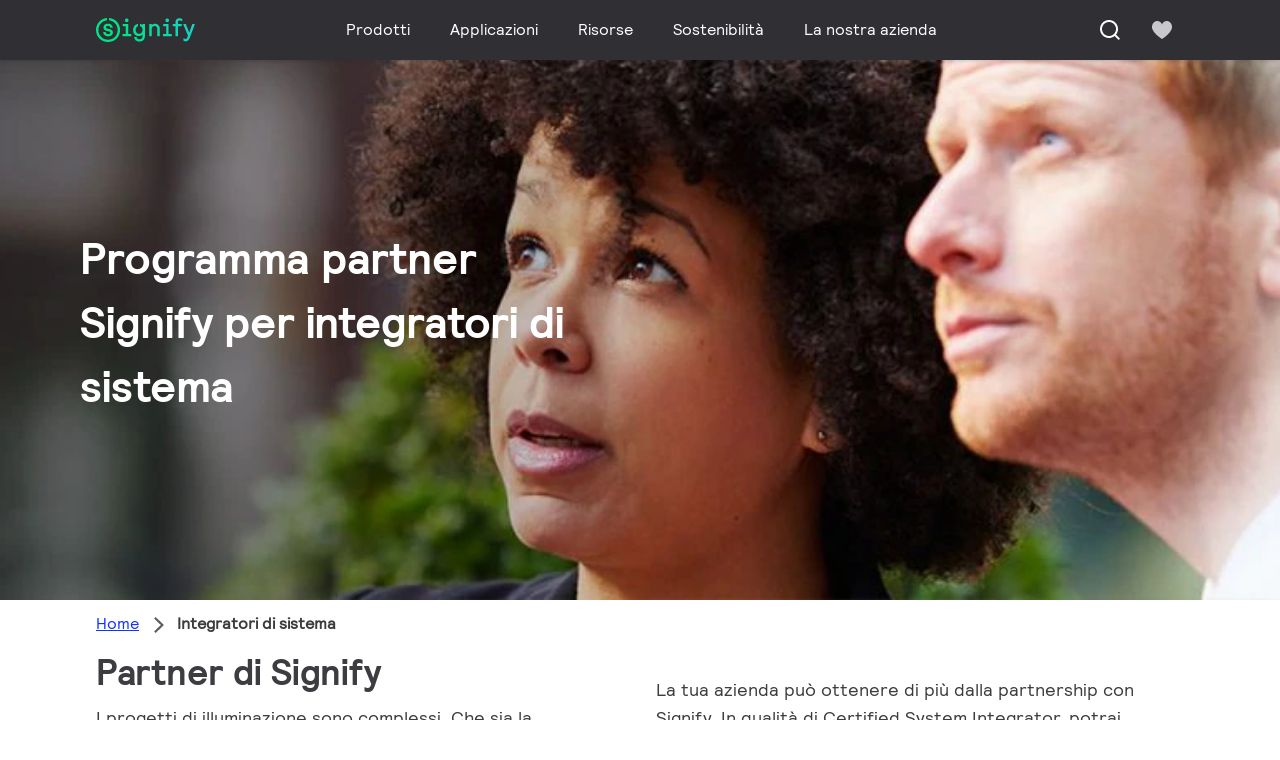

--- FILE ---
content_type: text/html;charset=utf-8
request_url: https://www.signify.com/it-it/partner-program
body_size: 23442
content:
<!DOCTYPE HTML>
<html lang="it-IT">
<head>
    <meta charset="UTF-8"/>
    <title>Signify Partner Program | Signify Italia</title>
    
    
        
        
            <script defer="defer" type="text/javascript" src="https://rum.hlx.page/.rum/@adobe/helix-rum-js@%5E2/dist/rum-standalone.js" data-routing="env=prod,tier=publish,ams=Philips Lighting (AEM)"></script>
<link rel="canonical" href="https://www.signify.com/it-it/partner-program"/>
        
    

    
    <meta name="description" content="Fai crescere la tua attività aderendo al Signify Partner Program per gli integratori di sistema e accedi al nostro portafoglio specializzato di illuminazione connessa, alle nostre API e ai nostri servizi."/>
    <meta name="template" content="content-page"/>
    <meta name="viewport" content="width=device-width, initial-scale=1, shrink-to-fit=no"/>
    

    
    



    <link rel="preconnect" href="https://www.assets.signify.com"/>
<link rel="preconnect" href="https://assets.adobedtm.com"/>
<link rel="preconnect" href="https://api.microservices.signify.com"/>
<link rel="preconnect" href="https://consent.trustarc.com"/>

    
    
    
    
        <link rel="preload" href="/etc.clientlibs/signify-brand-signify-multibrand/clientlibs/clientlib-main/resources/fonts/rl_book-latin.woff2" as="font" type="font/woff2" crossorigin="anonymous"/>
        <link rel="preload" href="/etc.clientlibs/signify-brand-signify-multibrand/clientlibs/clientlib-main/resources/fonts/rl_bold-latin.woff2" as="font" type="font/woff2" crossorigin="anonymous"/>
    


    

    
    <meta property="og:title" content="Signify Partner Program | Signify Italia"/>
    <meta property="og:description" content="Fai crescere la tua attività aderendo al Signify Partner Program per gli integratori di sistema e accedi al nostro portafoglio specializzato di illuminazione connessa, alle nostre API e ai nostri servizi."/>
    <meta property="og:type" content="website"/>
    <meta property="og:url" content="https://www.signify.com/it-it/partner-program"/>
    <meta property="og:site_name" content="Signify Italia"/>
    <meta property="og:image" content="https://www.signify.com/content/dam/signify-multibrand/master/partner-program/partner-program-asset-16-9.jpg"/>


    

    
    
    

    

    
        <link rel="alternate" hreflang="uk-UA" href="https://www.signify.com/uk-ua/partner-program.html"/>
<link rel="alternate" hreflang="en-IE" href="https://www.signify.com/en-ie/partner-program.html"/>
<link rel="alternate" hreflang="en-EG" href="https://www.signify.com/en-eg/partner-program.html"/>
<link rel="alternate" hreflang="en-IN" href="https://www.signify.com/en-in/partner-program.html"/>
<link rel="alternate" hreflang="en-ZA" href="https://www.signify.com/en-za/partner-program.html"/>
<link rel="alternate" hreflang="no-NO" href="https://www.signify.com/no-no/partner-program.html"/>
<link rel="alternate" hreflang="zh-CN" href="https://www.signify.com.cn/zh-cn/partner-program.html"/>
<link rel="alternate" hreflang="nl-BE" href="https://www.signify.com/nl-be/partner-program.html"/>
<link rel="alternate" hreflang="el-GR" href="https://www.signify.com/el-gr/partner-program.html"/>
<link rel="alternate" hreflang="en-MY" href="https://www.signify.com/en-my/partner-program.html"/>
<link rel="alternate" hreflang="nl-NL" href="https://www.signify.com/nl-nl/partner-program.html"/>
<link rel="alternate" hreflang="en-AU" href="https://www.signify.com/en-au/partner-program.html"/>
<link rel="alternate" hreflang="de-CH" href="https://www.signify.com/de-ch/partner-program.html"/>
<link rel="alternate" hreflang="ja-JP" href="https://www.signify.com/ja-jp/partner-program.html"/>
<link rel="alternate" hreflang="hu-HU" href="https://www.signify.com/hu-hu/partner-program.html"/>
<link rel="alternate" hreflang="en" href="https://www.signify.com/global/partner-program.html"/>
<link rel="alternate" hreflang="es-CL" href="https://www.signify.com/es-cl/partner-program.html"/>
<link rel="alternate" hreflang="es-CO" href="https://www.signify.com/es-co/partner-program.html"/>
<link rel="alternate" hreflang="es-PE" href="https://www.signify.com/es-pe/partner-program.html"/>
<link rel="alternate" hreflang="pl-PL" href="https://www.signify.com/pl-pl/partner-program.html"/>
<link rel="alternate" hreflang="en-NZ" href="https://www.signify.com/en-nz/partner-program.html"/>
<link rel="alternate" hreflang="pt-PT" href="https://www.signify.com/pt-pt/partner-program.html"/>
<link rel="alternate" hreflang="en-SA" href="https://www.signify.com/en-sa/partner-program.html"/>
<link rel="alternate" hreflang="ro-RO" href="https://www.signify.com/ro-ro/partner-program.html"/>
<link rel="alternate" hreflang="es-PA" href="https://www.signify.com/es-ce/partner-program.html"/>
<link rel="alternate" hreflang="fr-BE" href="https://www.signify.com/fr-be/partner-program.html"/>
<link rel="alternate" hreflang="en-SG" href="https://www.signify.com/en-sg/partner-program.html"/>
<link rel="alternate" hreflang="in-ID" href="https://www.signify.com/id-id/partner-program.html"/>
<link rel="alternate" hreflang="tr-TR" href="https://www.signify.com/tr-tr/partner-program.html"/>
<link rel="alternate" hreflang="fr-FR" href="https://www.signify.com/fr-fr/partner-program.html"/>
<link rel="alternate" hreflang="vi-VN" href="https://www.signify.com/vi-vn/partner-program.html"/>
<link rel="alternate" hreflang="en-GB" href="https://www.signify.com/en-gb/partner-program.html"/>
<link rel="alternate" hreflang="fi-FI" href="https://www.signify.com/fi-fi/partner-program.html"/>
<link rel="alternate" hreflang="de-AT" href="https://www.signify.com/de-at/partner-program.html"/>
<link rel="alternate" hreflang="x-default" href="https://www.signify.com/global/partner-program.html"/>
<link rel="alternate" hreflang="fr-CH" href="https://www.signify.com/fr-ch/partner-program.html"/>
<link rel="alternate" hreflang="bg-BG" href="https://www.signify.com/bg-bg/partner-program.html"/>
<link rel="alternate" hreflang="cs-CZ" href="https://www.signify.com/cs-cz/partner-program.html"/>
<link rel="alternate" hreflang="en-PH" href="https://www.signify.com/en-ph/partner-program.html"/>
<link rel="alternate" hreflang="en-PK" href="https://www.signify.com/en-pk/partner-program.html"/>
<link rel="alternate" hreflang="de-DE" href="https://www.signify.com/de-de/partner-program.html"/>
<link rel="alternate" hreflang="zh-TW" href="https://www.signify.com/zh-tw/partner-program.html"/>
<link rel="alternate" hreflang="ko-KR" href="https://www.signify.com/ko-kr/partner-program.html"/>
<link rel="alternate" hreflang="en-HK" href="https://www.signify.com/en-hk/partner-program.html"/>
<link rel="alternate" hreflang="pt-BR" href="https://www.signify.com/pt-br/partner-program.html"/>
<link rel="alternate" hreflang="sk-SK" href="https://www.signify.com/sk-sk/partner-program.html"/>
<link rel="alternate" hreflang="es-ES" href="https://www.signify.com/es-es/partner-program.html"/>
<link rel="alternate" hreflang="es-MX" href="https://www.signify.com/es-mx/partner-program.html"/>
<link rel="alternate" hreflang="it-IT" href="https://www.signify.com/it-it/partner-program.html"/>
<link rel="alternate" hreflang="es-AR" href="https://www.signify.com/es-ar/partner-program.html"/>
<link rel="alternate" hreflang="sv-SE" href="https://www.signify.com/sv-se/partner-program.html"/>
<link rel="alternate" hreflang="da-DK" href="https://www.signify.com/da-dk/partner-program.html"/>
<link rel="alternate" hreflang="en-ME" href="https://www.signify.com/en-ae/partner-program.html"/>
<link rel="alternate" hreflang="en-ID" href="https://www.signify.com/en-id/partner-program.html"/>
<link rel="alternate" hreflang="th-TH" href="https://www.signify.com/th-th/partner-program.html"/>

    

    
    <meta class="elastic" name="page_type" content="other"/>
    <meta class="elastic" name="iss_title" content="Integratori di sistema"/>
    <meta class="elastic" name="locale" content="it_IT"/>
    <meta class="elastic" name="label" content="Altro"/>
    <meta class="elastic" name="last_modified" content="2025-06-12T16:02:48.158Z"/>
    <meta class="elastic" name="baseurl" content="https://www.signify.com/it-it/partner-program"/>
    <meta class="elastic" name="image" content="https://www.signify.com/content/dam/signify-multibrand/master/partner-program/partner-program-asset-1-1.jpg"/>
    <meta class="elastic" name="brand" content="Signify Multi Brand"/>
    <meta class="elastic" name="asset_url" content="https://www.signify.com/content/dam/signify/master/crsc/signify-logo.png"/>
    <meta class="elastic" name="sector" content="SMC"/>
    <meta class="elastic" name="env" content="prd"/>
    
    <meta class="elastic" name="type" content="content"/>
    <meta class="elastic" name="description" content="Fai crescere la tua attività aderendo al Signify Partner Program per gli integratori di sistema e accedi al nostro portafoglio specializzato di illuminazione connessa, alle nostre API e ai nostri servizi."/>


    
    <script>
        function Z(e){const o=e+"=",t=decodeURIComponent(document.cookie);for(let e of t.split(";")){for(;" "===e.charAt(0);)e=e.slice(1);if(0===e.indexOf(o))return e.substring(o.length,e.length)}return""};

        if ((Z('cmapi_cookie_privacy').includes('2'))) {
            !function(e,a,n,t){var i=e.head;if(i){
                if (a) return;
                var o=e.createElement("style");
                o.id="alloy-prehiding",o.innerText=n,i.appendChild(o),setTimeout(function(){o.parentNode&&o.parentNode.removeChild(o)},t)}}
            (document, document.location.href.indexOf("adobe_authoring_enabled") !== -1, "body { opacity: 0 !important }", 3000);
        }
    </script>


    

    
<script>
    window.pageLoadInfo = "{\x22page\x22:{\x22pageInfo\x22:{\x22pageID\x22:\x22\/content\/signify\u002Dmultibrand\/it\/it\/partner\u002Dprogram\x22,\x22pageName\x22:\x22partner\u002Dprogram\x22,\x22environment\x22:\x22prd\x22,\x22issueDate\x22:\x222025\u002D06\u002D12T16:02:48.158Z\x22,\x22breadcrumbs\x22:[\x22partner\u002Dprogram\x22],\x22pageDesc\x22:\x22Fai crescere la tua attività aderendo al Signify Partner Program per gli integratori di sistema e accedi al nostro portafoglio specializzato di illuminazione connessa, alle nostre API e ai nostri servizi.\x22,\x22thumbnailUrl\x22:\x22https:\/\/www.signify.com\/content\/dam\/signify\u002Dmultibrand\/master\/partner\u002Dprogram\/partner\u002Dprogram\u002Dasset\u002D16\u002D9.jpg\x22},\x22category\x22:{\x22pageType\x22:\x22content\u002Dpage\x22,\x22categories\x22:[\x22partner\u002Dprogram\x22],\x22primaryCategory\x22:\x22partner\u002Dprogram\x22},\x22attributes\x22:{\x22locale\x22:\x22it\u002DIT\x22,\x22country\x22:\x22IT\x22,\x22language\x22:\x22it\x22,\x22brand\x22:\x22Signify Multi Brand\x22}}}";
</script>

    
    
    
<script src="/etc.clientlibs/signify-brand-signify-multibrand/clientlibs/clientlib-head.min.e04cecb2513bd1324a023ae82657c91e.js" async></script>



    
    
    
<script src="/etc.clientlibs/signify-brand-signify-multibrand/clientlibs/clientlib-main.min.1b1ddda476b62ce2b58e2644a7d7928e.js" defer></script>



    
    
    
<link rel="stylesheet" href="/etc.clientlibs/signify-brand-signify-multibrand/clientlibs/clientlib-main.min.6f534334ad9df4feb9aff8de0c93dacb.css" type="text/css">



    
    

    

    
    

    

    


        <script type="text/javascript" src="//assets.adobedtm.com/ebfef13a1211/48b7d0d7e193/launch-30758ff46fcd.min.js" async></script>



    
    

    

    
    <link rel="icon" href="/etc.clientlibs/signify-brand-signify-multibrand/clientlibs/clientlib-main/resources/favicons/favicon.ico" sizes="16x16"/>
    
    


    
    <script>
        signify = {config: {"locale":"it_IT","paths":{"icons":"/etc.clientlibs/signify-brand-signify-multibrand/clientlibs/clientlib-main/resources/icons/"},"country":"IT","authorMode":false}}
    </script>

                              <script>!function(a){var e="https://s.go-mpulse.net/boomerang/",t="addEventListener";if("True"=="True")a.BOOMR_config=a.BOOMR_config||{},a.BOOMR_config.PageParams=a.BOOMR_config.PageParams||{},a.BOOMR_config.PageParams.pci=!0,e="https://s2.go-mpulse.net/boomerang/";if(window.BOOMR_API_key="PKCAN-ZF6A2-DRLJC-47N5R-RK67J",function(){function n(e){a.BOOMR_onload=e&&e.timeStamp||(new Date).getTime()}if(!a.BOOMR||!a.BOOMR.version&&!a.BOOMR.snippetExecuted){a.BOOMR=a.BOOMR||{},a.BOOMR.snippetExecuted=!0;var i,_,o,r=document.createElement("iframe");if(a[t])a[t]("load",n,!1);else if(a.attachEvent)a.attachEvent("onload",n);r.src="javascript:void(0)",r.title="",r.role="presentation",(r.frameElement||r).style.cssText="width:0;height:0;border:0;display:none;",o=document.getElementsByTagName("script")[0],o.parentNode.insertBefore(r,o);try{_=r.contentWindow.document}catch(O){i=document.domain,r.src="javascript:var d=document.open();d.domain='"+i+"';void(0);",_=r.contentWindow.document}_.open()._l=function(){var a=this.createElement("script");if(i)this.domain=i;a.id="boomr-if-as",a.src=e+"PKCAN-ZF6A2-DRLJC-47N5R-RK67J",BOOMR_lstart=(new Date).getTime(),this.body.appendChild(a)},_.write("<bo"+'dy onload="document._l();">'),_.close()}}(),"".length>0)if(a&&"performance"in a&&a.performance&&"function"==typeof a.performance.setResourceTimingBufferSize)a.performance.setResourceTimingBufferSize();!function(){if(BOOMR=a.BOOMR||{},BOOMR.plugins=BOOMR.plugins||{},!BOOMR.plugins.AK){var e=""=="true"?1:0,t="",n="aojunoaxibyba2lodlaa-f-8c75f47ec-clientnsv4-s.akamaihd.net",i="false"=="true"?2:1,_={"ak.v":"39","ak.cp":"678058","ak.ai":parseInt("448880",10),"ak.ol":"0","ak.cr":10,"ak.ipv":4,"ak.proto":"h2","ak.rid":"2fa57c1f","ak.r":42170,"ak.a2":e,"ak.m":"dscb","ak.n":"essl","ak.bpcip":"3.147.70.0","ak.cport":41676,"ak.gh":"23.52.43.16","ak.quicv":"","ak.tlsv":"tls1.3","ak.0rtt":"","ak.0rtt.ed":"","ak.csrc":"-","ak.acc":"","ak.t":"1768823488","ak.ak":"hOBiQwZUYzCg5VSAfCLimQ==q0vn85t/+nYTe1nZ39jc4CD2G0wDosmjvaFH1CsZZ3J59zlO/TBaZc0tz4MhJIOjrFV27bjC5snGJynxcSdTzJOEDksvDLXicZSd5qV5c3Orjfb3oVol42rt8L/q6qgJfzCNxX1shUndnoKrKVBBWvecX4aVo+u/AFF46282Ms3o0oanTcHBelIwXIdWtA2RFimYjWkBxVAviysi8gCXS7OeYyzJEMMUmmaomlE17PddMTUO8qQL/sCM4K+N5KsrrBT3P5yf+epRu9K7LWNGCL1e/6ZP2DBveHnC2Jo08HVepqr0Z5KJp+ZJrE8VQJVdAcvse9boN5Q7ttBN8H9LszmXR5+6k4RyLXWSfX4YCYxysu0/g4jfIXS+eD2j1RttCTdNt3TF7QzzlpWWN+v7eu0QTe4vAWKgpwYiCjUVtlk=","ak.pv":"206","ak.dpoabenc":"","ak.tf":i};if(""!==t)_["ak.ruds"]=t;var o={i:!1,av:function(e){var t="http.initiator";if(e&&(!e[t]||"spa_hard"===e[t]))_["ak.feo"]=void 0!==a.aFeoApplied?1:0,BOOMR.addVar(_)},rv:function(){var a=["ak.bpcip","ak.cport","ak.cr","ak.csrc","ak.gh","ak.ipv","ak.m","ak.n","ak.ol","ak.proto","ak.quicv","ak.tlsv","ak.0rtt","ak.0rtt.ed","ak.r","ak.acc","ak.t","ak.tf"];BOOMR.removeVar(a)}};BOOMR.plugins.AK={akVars:_,akDNSPreFetchDomain:n,init:function(){if(!o.i){var a=BOOMR.subscribe;a("before_beacon",o.av,null,null),a("onbeacon",o.rv,null,null),o.i=!0}return this},is_complete:function(){return!0}}}}()}(window);</script></head> 

<body class="page basicpage disable-top-padding disable-bottom-padding" style="--background-image: url(/content/dam/signify-multibrand/master/partner-program/partner-program-asset-16-9.jpg)">





    


    



    

<notification-container></notification-container>
<div class="main-container" data-tracking-event="page/view" data-tracking-info="{&#34;page&#34;:{&#34;pageInfo&#34;:{&#34;pageID&#34;:&#34;/content/signify-multibrand/it/it/partner-program&#34;,&#34;pageName&#34;:&#34;partner-program&#34;,&#34;environment&#34;:&#34;prd&#34;,&#34;issueDate&#34;:&#34;2025-06-12T16:02:48.158Z&#34;,&#34;breadcrumbs&#34;:[&#34;partner-program&#34;]},&#34;category&#34;:{&#34;pageType&#34;:&#34;content-page&#34;,&#34;categories&#34;:[&#34;partner-program&#34;],&#34;primaryCategory&#34;:&#34;partner-program&#34;},&#34;attributes&#34;:{&#34;locale&#34;:&#34;it-IT&#34;,&#34;country&#34;:&#34;IT&#34;,&#34;language&#34;:&#34;it&#34;,&#34;brand&#34;:&#34;Signify&#34;}}}"><main class="root responsive-grid-component responsivegrid">

<div class="aem-Grid aem-Grid--12 aem-Grid--default--12 ">
    
    <div class="experience-fragment-component experience-fragment experiencefragment aem-GridColumn aem-GridColumn--default--12">
<div id="experience-fragment-component-804901c4fb" class="cmp-experiencefragment cmp-experiencefragment--header">

    



<div class="xf-content-height">
    

<div class="aem-Grid aem-Grid--12 aem-Grid--default--12 ">
    
    <div class="header-component header master-ssr-component master-component aem-GridColumn aem-GridColumn--default--12">
    
    
    
    
        
        
            <header data-cmp-name="header-component" data-cmp-id="07aeee35-333b-4ed5-84c8-5665accf2229" data-cmp-rendered-at="2026-01-18T20:05:06.192Z" data-tracking-event="component/header/impression" data-tracking-info="{&quot;component&quot;:{&quot;id&quot;:&quot;7615d67e0f33ff5dce39bc2b5bc4dbf7&quot;,&quot;path&quot;:&quot;/header_component_541789929&quot;,&quot;name&quot;:&quot;header&quot;}}" data-server-rendered="true" class="header"><!----> <div class="header__body header__container"><div class="header__prenav"><section class="section-component header__prenav-container"><div class="header__prenav-logo"><a href="https://www.signify.com/it-it" class="header__logo-link"><img alt="Logo Signify" src="https://www.signify.com/content/dam/signify-multibrand/master/navigation/logo/signify-logo.svg" class="header__prenav-logo-img"></a></div> <nav aria-label="" class="header__menu-wrapper header__menu--desktop"><ul class="header__menu navigation-items"><li class="header__menu-item header__menu-item--desktop navigation-item flyout-v2-trigger"><div class="header__menu-item--submenu"><a href="https://www.signify.com/it-it/prof" title="Prodotti" class="header__menu-item--submenu__link flyout-v2-trigger__link body-copy-2">
                    Prodotti
                </a> <div class="flyout-v2"><section class="flyout-v2__inner-wrapper section-component"><div class="flyout-v2__header"><header class="flyout-v2__submenu-title heading-4">
                Prodotti
            </header> <button type="button" aria-label="Close" data-tracking-info="{&quot;event&quot;:{&quot;effect&quot;:&quot;close Prodotti flyout&quot;,&quot;label&quot;:&quot;Close&quot;}}" class="flyout-v2__close-button icon-button--ghost"><svg class="icon icon-close icon--md"><use href="/etc.clientlibs/signify-brand-signify-multibrand/clientlibs/clientlib-main/resources/icons/ui.svg#close"></use></svg></button></div> <nav aria-label="Menu secondario" class="row flyout-v2__nav"><div class="flyout-v2__links flyout-v2__links--multi-column col-12" style="display:none;"><section class="flyout-v2__block flyout-v2__block--links"><div class="navigation-list"><img alt="Apparecchi d'illuminazione per interni" loading="lazy" fetchpriority="low" srcset="https://www.assets.signify.com/is/image/Signify/DN145B-G4-20S-PSU-CLP" src="[data-uri]" class="flyout-v2__block-image"> <header class="heading-7 flyout-v2__block-title">
        Apparecchi d'illuminazione per interni
    </header> <ul class="flyout-v2__list"><li class="flyout-v2__li"><a href="https://www.signify.com/it-it/prof/apparecchi-d-illuminazione-per-interni/downlight/SMC_CDOWNL_CA/category" target="_self" class="text-label body-copy-2 flyout-v2__link">Downlight</a></li><li class="flyout-v2__li"><a href="https://www.signify.com/it-it/prof/apparecchi-d-illuminazione-per-interni/downlight-d-accento/SMC_ACCDOWNL_CA/category" target="_self" class="text-label body-copy-2 flyout-v2__link">Downlight d'accento</a></li><li class="flyout-v2__li"><a href="https://www.signify.com/it-it/prof/apparecchi-d-illuminazione-per-interni/a-incasso/SMC_CREC_CA/category" target="_self" class="text-label body-copy-2 flyout-v2__link">A incasso</a></li><li class="flyout-v2__li"><a href="https://www.signify.com/it-it/prof/apparecchi-d-illuminazione-per-interni/pannelli-su-binario/SMC_LGHTPNLS_CA/category" target="_self" class="text-label body-copy-2 flyout-v2__link">Pannelli su binario</a></li></ul> <div class="flyout-v2__li"><a href="https://www.signify.com/it-it/prof/apparecchi-d-illuminazione-per-interni" class="flyout-v2__link navigation-menu-link--primary text-label--bold">
            Visualizza tutto
            <svg class="icon icon-right icon--sm"><use href="/etc.clientlibs/signify-brand-signify-multibrand/clientlibs/clientlib-main/resources/icons/ui.svg#right"></use></svg></a></div></div></section><section class="flyout-v2__block flyout-v2__block--links"><div class="navigation-list"><img alt="Apparecchi per illuminazione da esterni" loading="lazy" fetchpriority="low" srcset="https://www.assets.signify.com/is/image/Signify/UniStreet_LumiStreet_gen2_Mini_Beautyshoot_ON" src="[data-uri]" class="flyout-v2__block-image"> <header class="heading-7 flyout-v2__block-title">
        Apparecchi per illuminazione da esterni
    </header> <ul class="flyout-v2__list"><li class="flyout-v2__li"><a href="https://www.signify.com/it-it/prof/apparecchi-per-illuminazione-da-esterni/strade-e-vie/SMC_NROADLUM_CA/category" target="_self" class="text-label body-copy-2 flyout-v2__link">Strade e vie</a></li><li class="flyout-v2__li"><a href="https://www.signify.com/it-it/prof/apparecchi-per-illuminazione-da-esterni/illuminazione-a-proiezione-per-impianti-sportivi-e-grandi-spazi-all-aperto/SMC_NSPAREA_CA/category" target="_self" class="text-label body-copy-2 flyout-v2__link">Illuminazione a proiezione per impianti sportivi e grandi spazi all'aperto</a></li><li class="flyout-v2__li"><a href="https://www.signify.com/it-it/prof/apparecchi-per-illuminazione-da-esterni/illuminazione-architetturale-a-proiezione/SMC_PROJECT_CA/category" target="_self" class="text-label body-copy-2 flyout-v2__link">Illuminazione architetturale a proiezione</a></li><li class="flyout-v2__li"><a href="https://www.signify.com/it-it/prof/apparecchi-per-illuminazione-da-esterni/urban/SMC_URBAN_CA/category" target="_self" class="text-label body-copy-2 flyout-v2__link">Urban</a></li></ul> <div class="flyout-v2__li"><a href="https://www.signify.com/it-it/prof/apparecchi-per-illuminazione-da-esterni" class="flyout-v2__link navigation-menu-link--primary text-label--bold">
            Visualizza tutto
            <svg class="icon icon-right icon--sm"><use href="/etc.clientlibs/signify-brand-signify-multibrand/clientlibs/clientlib-main/resources/icons/ui.svg#right"></use></svg></a></div></div></section><section class="flyout-v2__block flyout-v2__block--links"><div class="navigation-list"><img alt="Lampade e tubi LED" loading="lazy" fetchpriority="low" srcset="https://www.assets.signify.com/is/image/Signify/CorePro_LEDtube_EM_Mains_T8-BSP" src="[data-uri]" class="flyout-v2__block-image"> <header class="heading-7 flyout-v2__block-title">
        Lampade e tubi LED
    </header> <ul class="flyout-v2__list"><li class="flyout-v2__li"><a href="https://www.signify.com/it-it/prof/lampade-e-tubi-led/lampade-neon-led/SMC_EP01LTUB_CA/category" target="_self" class="text-label body-copy-2 flyout-v2__link">Lampade neon LED</a></li><li class="flyout-v2__li"><a href="https://www.signify.com/it-it/prof/lampade-e-tubi-led/faretti-led/SMC_LEDSPOT_CA/category" target="_self" class="text-label body-copy-2 flyout-v2__link">Faretti LED</a></li><li class="flyout-v2__li"><a href="https://www.signify.com/it-it/prof/lampade-e-tubi-led/sostituzione-led-hid/SMC_LEDHID_CA/category" target="_self" class="text-label body-copy-2 flyout-v2__link">Sostituzione LED HID</a></li><li class="flyout-v2__li"><a href="https://www.signify.com/it-it/prof/lampade-e-tubi-led/lampadine-led/SMC_LEDBULB_CA/category" target="_self" class="text-label body-copy-2 flyout-v2__link">Lampadine LED</a></li></ul> <div class="flyout-v2__li"><a href="https://www.signify.com/it-it/prof/lampade-e-tubi-led" class="flyout-v2__link navigation-menu-link--primary text-label--bold">
            Visualizza tutto
            <svg class="icon icon-right icon--sm"><use href="/etc.clientlibs/signify-brand-signify-multibrand/clientlibs/clientlib-main/resources/icons/ui.svg#right"></use></svg></a></div></div></section><section class="flyout-v2__block flyout-v2__block--links"><div class="navigation-list"><img alt="Lampade e tubi a reattore convenzionale" loading="lazy" fetchpriority="low" srcset="https://www.assets.signify.com/is/image/Signify/LPBS1_TL5HO8_PHL_0001" src="[data-uri]" class="flyout-v2__block-image"> <header class="heading-7 flyout-v2__block-title">
        Lampade e tubi a reattore convenzionale
    </header> <ul class="flyout-v2__list"><li class="flyout-v2__li"><a href="https://www.signify.com/it-it/prof/lampade-e-tubi-a-reattore-convenzionale/lampade-e-starter-fluorescenti/SMC_FLLMPST_CA/category" target="_self" class="text-label body-copy-2 flyout-v2__link">Lampade e starter fluorescenti</a></li><li class="flyout-v2__li"><a href="https://www.signify.com/it-it/prof/lampade-e-tubi-a-reattore-convenzionale/compatte-fluorescenti-non-integrate/SMC_EP01LCFN_CA/category" target="_self" class="text-label body-copy-2 flyout-v2__link">Compatte fluorescenti non integrate</a></li><li class="flyout-v2__li"><a href="https://www.signify.com/it-it/prof/lampade-e-tubi-a-reattore-convenzionale/compatta-a-scarica-ad-alta-intensita/SMC_EP01LCHD_CA/category" target="_self" class="text-label body-copy-2 flyout-v2__link">Compatta a scarica ad alta intensità</a></li><li class="flyout-v2__li"><a href="https://www.signify.com/it-it/prof/lampade-e-tubi-a-reattore-convenzionale/lampade-a-scarica-ad-alta-intensita/SMC_EP01LHID_CA/category" target="_self" class="text-label body-copy-2 flyout-v2__link">Lampade a scarica ad alta intensità</a></li></ul> <div class="flyout-v2__li"><a href="https://www.signify.com/it-it/prof/lampade-e-tubi-a-reattore-convenzionale" class="flyout-v2__link navigation-menu-link--primary text-label--bold">
            Visualizza tutto
            <svg class="icon icon-right icon--sm"><use href="/etc.clientlibs/signify-brand-signify-multibrand/clientlibs/clientlib-main/resources/icons/ui.svg#right"></use></svg></a></div></div></section><section class="flyout-v2__block flyout-v2__block--links"><div class="navigation-list"><img alt="Componenti elettronici LED" loading="lazy" fetchpriority="low" srcset="https://www.assets.signify.com/is/image/Signify/Fortimo-LED-Strip-MF-HE-FC-HV6-Fam-BS" src="[data-uri]" class="flyout-v2__block-image"> <header class="heading-7 flyout-v2__block-title">
        Componenti elettronici LED
    </header> <ul class="flyout-v2__list"><li class="flyout-v2__li"><a href="https://www.signify.com/it-it/prof/componenti-elettronici-led/moduli-lineari/SMC_LINMOD_CA/category" target="_self" class="text-label body-copy-2 flyout-v2__link">Moduli lineari</a></li><li class="flyout-v2__li"><a href="https://www.signify.com/it-it/prof/componenti-elettronici-led/driver-lineari/SMC_LINDRV_CA/category" target="_self" class="text-label body-copy-2 flyout-v2__link">Driver lineari</a></li><li class="flyout-v2__li"><a href="https://www.signify.com/it-it/prof/componenti-elettronici-led/driver-per-esterni/SMC_XTRDRV_CA/category" target="_self" class="text-label body-copy-2 flyout-v2__link">Driver per esterni</a></li><li class="flyout-v2__li"><a href="https://www.signify.com/it-it/prof/componenti-elettronici-led/driver-led-a-tensione-costante/SMC_CNSTNTVLTGDRVRS_CA/category" target="_self" class="text-label body-copy-2 flyout-v2__link">Driver LED a tensione costante</a></li></ul> <div class="flyout-v2__li"><a href="https://www.signify.com/it-it/prof/componenti-elettronici-led" class="flyout-v2__link navigation-menu-link--primary text-label--bold">
            Visualizza tutto
            <svg class="icon icon-right icon--sm"><use href="/etc.clientlibs/signify-brand-signify-multibrand/clientlibs/clientlib-main/resources/icons/ui.svg#right"></use></svg></a></div></div></section><section class="flyout-v2__block flyout-v2__block--links"><div class="navigation-list"><img alt="Componenti elettronici d'illuminazione" loading="lazy" fetchpriority="low" srcset="https://www.assets.signify.com/is/image/Signify/GPBS1_DPVPWR_PHL_0001" src="[data-uri]" class="flyout-v2__block-image"> <header class="heading-7 flyout-v2__block-title">
        Componenti elettronici d'illuminazione
    </header> <ul class="flyout-v2__list"><li class="flyout-v2__li"><a href="https://www.signify.com/it-it/prof/componenti-elettronici-d-illuminazione/hid/SMC_GE01GAD_CA/category" target="_self" class="text-label body-copy-2 flyout-v2__link">HID</a></li><li class="flyout-v2__li"><a href="https://www.signify.com/it-it/prof/componenti-elettronici-d-illuminazione/fluorescente/SMC_GE01GAF_CA/category" target="_self" class="text-label body-copy-2 flyout-v2__link">Fluorescente</a></li></ul> <div class="flyout-v2__li"><a href="https://www.signify.com/it-it/prof/componenti-elettronici-d-illuminazione" class="flyout-v2__link navigation-menu-link--primary text-label--bold">
            Visualizza tutto
            <svg class="icon icon-right icon--sm"><use href="/etc.clientlibs/signify-brand-signify-multibrand/clientlibs/clientlib-main/resources/icons/ui.svg#right"></use></svg></a></div></div></section><section class="flyout-v2__block flyout-v2__block--links"><div class="navigation-list"><img alt="Sistemi di controllo dell'illuminazione" loading="lazy" fetchpriority="low" srcset="https://www.assets.signify.com/is/image/Signify/DYN_IMG_SI_FAM_BS" src="[data-uri]" class="flyout-v2__block-image"> <header class="heading-7 flyout-v2__block-title">
        Sistemi di controllo dell'illuminazione
    </header> <ul class="flyout-v2__list"><li class="flyout-v2__li"><a href="https://www.signify.com/it-it/prof/sistemi-di-controllo-dell-illuminazione/dynalite/SMC_ECLMSYS_CA/category" target="_self" class="text-label body-copy-2 flyout-v2__link">Dynalite</a></li><li class="flyout-v2__li"><a href="https://www.signify.com/it-it/prof/sistemi-di-controllo-dell-illuminazione/interact-per-gli-edifici-intelligenti/SMC_ECINDACC_CA/category" target="_self" class="text-label body-copy-2 flyout-v2__link">Interact per gli edifici intelligenti</a></li><li class="flyout-v2__li"><a href="https://www.signify.com/it-it/prof/sistemi-di-controllo-dell-illuminazione/sensori-connessi-indipendenti/SMC_ECSACON_CA/category" target="_self" class="text-label body-copy-2 flyout-v2__link">Sensori connessi indipendenti</a></li><li class="flyout-v2__li"><a href="https://www.signify.com/it-it/prof/sistemi-di-controllo-dell-illuminazione/sistemi-basati-sull-apparecchio-d-illuminazione/SMC_ECLBCON_CA/category" target="_self" class="text-label body-copy-2 flyout-v2__link">Sistemi basati sull'apparecchio d'illuminazione</a></li></ul> <div class="flyout-v2__li"><a href="https://www.signify.com/it-it/prof/sistemi-di-controllo-dell-illuminazione" class="flyout-v2__link navigation-menu-link--primary text-label--bold">
            Visualizza tutto
            <svg class="icon icon-right icon--sm"><use href="/etc.clientlibs/signify-brand-signify-multibrand/clientlibs/clientlib-main/resources/icons/ui.svg#right"></use></svg></a></div></div></section></div> <div class="flyout-v2__cards flyout-v2__cards--multi-column col-12" style="display:none;"><!----><!----><!----><!----><!----><!----><!----></div></nav> <!----></section></div></div></li><li class="header__menu-item header__menu-item--desktop navigation-item flyout-v2-trigger"><div class="header__menu-item--submenu"><a href="https://www.signify.com/it-it/applications" title="Applicazioni" class="header__menu-item--submenu__link flyout-v2-trigger__link body-copy-2">
                    Applicazioni
                </a> <div class="flyout-v2"><section class="flyout-v2__inner-wrapper section-component"><div class="flyout-v2__header"><!----> <button type="button" aria-label="Close" data-tracking-info="{&quot;event&quot;:{&quot;effect&quot;:&quot;close  flyout&quot;,&quot;label&quot;:&quot;Close&quot;}}" class="flyout-v2__close-button icon-button--ghost"><svg class="icon icon-close icon--md"><use href="/etc.clientlibs/signify-brand-signify-multibrand/clientlibs/clientlib-main/resources/icons/ui.svg#close"></use></svg></button></div> <nav aria-label="Menu secondario" class="row flyout-v2__nav"><div class="flyout-v2__links flyout-v2__links--multi-column col-12" style="display:none;"><section class="flyout-v2__block flyout-v2__block--links"><div class="navigation-list"><!----> <header class="heading-7 flyout-v2__block-title">
        Applicazioni
    </header> <ul class="flyout-v2__list"><li class="flyout-v2__li"><a href="https://www.signify.com/it-it/applications/cities" target="_self" class="text-label body-copy-2 flyout-v2__link">Città</a></li><li class="flyout-v2__li"><a href="https://www.signify.com/it-it/applications/education" target="_self" class="text-label body-copy-2 flyout-v2__link">Istruzione</a></li><li class="flyout-v2__li"><a href="https://www.signify.com/it-it/applications/healthcare" target="_self" class="text-label body-copy-2 flyout-v2__link">Settore sanitario</a></li><li class="flyout-v2__li"><a href="https://www.signify.com/it-it/applications/hospitality" target="_self" class="text-label body-copy-2 flyout-v2__link">Hotel, ristoranti e bar</a></li><li class="flyout-v2__li"><a href="https://www.signify.com/it-it/applications/manufacturing" target="_self" class="text-label body-copy-2 flyout-v2__link">Industria</a></li><li class="flyout-v2__li"><a href="https://www.signify.com/it-it/applications/office" target="_self" class="text-label body-copy-2 flyout-v2__link">Uffici</a></li><li class="flyout-v2__li"><a href="https://www.signify.com/it-it/applications/retail" target="_self" class="text-label body-copy-2 flyout-v2__link">Retail</a></li><li class="flyout-v2__li"><a href="https://www.signify.com/it-it/applications/sports" target="_self" class="text-label body-copy-2 flyout-v2__link">Sport</a></li><li class="flyout-v2__li"><a href="https://www.signify.com/it-it/applications/transportation" target="_self" class="text-label body-copy-2 flyout-v2__link">Trasporti</a></li></ul> <!----></div></section></div> <div class="flyout-v2__cards flyout-v2__cards--multi-column col-12" style="display:none;"><!----></div></nav> <!----></section></div></div></li><li class="header__menu-item header__menu-item--desktop navigation-item flyout-v2-trigger"><div class="header__menu-item--submenu"><a href="https://www.signify.com/it-it/resources" title="Risorse" class="header__menu-item--submenu__link flyout-v2-trigger__link body-copy-2">
                    Risorse
                </a> <div class="flyout-v2"><section class="flyout-v2__inner-wrapper section-component"><div class="flyout-v2__header"><!----> <button type="button" aria-label="Close" data-tracking-info="{&quot;event&quot;:{&quot;effect&quot;:&quot;close  flyout&quot;,&quot;label&quot;:&quot;Close&quot;}}" class="flyout-v2__close-button icon-button--ghost"><svg class="icon icon-close icon--md"><use href="/etc.clientlibs/signify-brand-signify-multibrand/clientlibs/clientlib-main/resources/icons/ui.svg#close"></use></svg></button></div> <nav aria-label="Menu secondario" class="row flyout-v2__nav"><div class="flyout-v2__links flyout-v2__links--multi-column col-12" style="display:none;"><section class="flyout-v2__block flyout-v2__block--links"><div class="navigation-list"><!----> <header class="heading-7 flyout-v2__block-title">
        Risorse
    </header> <ul class="flyout-v2__list"><li class="flyout-v2__li"><a href="https://www.signify.com/it-it/case-studies" target="_self" class="text-label body-copy-2 flyout-v2__link">Case studies</a></li><li class="flyout-v2__li"><a href="https://www.signify.com/it-it/our-company/news/press-releases" target="_self" class="text-label body-copy-2 flyout-v2__link">News</a></li><li class="flyout-v2__li"><a href="https://www.signify.com/it-it/lighting-academy" target="_self" class="text-label body-copy-2 flyout-v2__link">Lighting Academy</a></li><li class="flyout-v2__li"><a href="https://www.signify.com/it-it/signify-services" target="_self" class="text-label body-copy-2 flyout-v2__link">Servizi di Signify</a></li><li class="flyout-v2__li"><a href="https://www.signify.com/global/lighting-academy/browser/event/calendar-events" target="_self" class="text-label body-copy-2 flyout-v2__link">Eventi </a></li></ul> <div class="flyout-v2__li"><a href="https://www.signify.com/it-it/resources" class="flyout-v2__link navigation-menu-link--primary text-label--bold">
            Scopri le risorse
            <svg class="icon icon-right icon--sm"><use href="/etc.clientlibs/signify-brand-signify-multibrand/clientlibs/clientlib-main/resources/icons/ui.svg#right"></use></svg></a></div></div></section><!----><!----><!----></div> <div class="flyout-v2__cards flyout-v2__cards--multi-column col-12" style="display:none;"><!----><section class="flyout-v2__block flyout-v2__block--cards"><div class="navigation-card"><a href="https://www.signify.com/it-it/specifier" target="_self" class="navigation-card__link"><img srcset="/content/dam/signify-multibrand/master/navigation/cards/navCard-Resources-Lighting-designers-and-engineers.jpg 524w" alt="Progettisti illuminotecnici e ingegneri" loading="lazy" fetchpriority="low" src="[data-uri]" class="navigation-card__image"> <div class="navigation-card__wrapper"><p class="navigation-card__text heading-4">Progettisti illuminotecnici e ingegneri</p></div></a></div></section><section class="flyout-v2__block flyout-v2__block--cards"><div class="navigation-card"><a href="https://www.signify.com/it-it/partner-program" target="_self" class="navigation-card__link"><img srcset="/content/dam/signify-multibrand/master/navigation/cards/navCard-Resources-System-integrators.jpg 524w" alt="Certified System Integrators" loading="lazy" fetchpriority="low" src="[data-uri]" class="navigation-card__image"> <div class="navigation-card__wrapper"><p class="navigation-card__text heading-4">Certified System Integrators</p></div></a></div></section><section class="flyout-v2__block flyout-v2__block--cards"><div class="navigation-card"><a href="https://www.signify.com/it-it/installatori-elettricisti" target="_self" class="navigation-card__link"><img srcset="/content/dam/signify-multibrand/master/navigation/cards/navCard-Resources-Installer-and-wholesaler.jpg 524w" alt="Installatori e grossisti" loading="lazy" fetchpriority="low" src="[data-uri]" class="navigation-card__image"> <div class="navigation-card__wrapper"><p class="navigation-card__text heading-4">Installatori e grossisti</p></div></a></div></section></div></nav> <!----></section></div></div></li><li class="header__menu-item header__menu-item--desktop navigation-item flyout-v2-trigger"><div class="header__menu-item--submenu"><a href="https://www.signify.com/it-it/sustainability" title="Sostenibilità" class="header__menu-item--submenu__link flyout-v2-trigger__link body-copy-2">
                    Sostenibilità
                </a> <div class="flyout-v2"><section class="flyout-v2__inner-wrapper section-component"><div class="flyout-v2__header"><!----> <button type="button" aria-label="Close" data-tracking-info="{&quot;event&quot;:{&quot;effect&quot;:&quot;close  flyout&quot;,&quot;label&quot;:&quot;Close&quot;}}" class="flyout-v2__close-button icon-button--ghost"><svg class="icon icon-close icon--md"><use href="/etc.clientlibs/signify-brand-signify-multibrand/clientlibs/clientlib-main/resources/icons/ui.svg#close"></use></svg></button></div> <nav aria-label="Menu secondario" class="row flyout-v2__nav"><div class="flyout-v2__links flyout-v2__links--multi-column col-12" style="display:none;"><section class="flyout-v2__block flyout-v2__block--links"><div class="navigation-list"><!----> <header class="heading-7 flyout-v2__block-title">
        Sostenibilità
    </header> <ul class="flyout-v2__list"><li class="flyout-v2__li"><a href="https://www.signify.com/it-it/sustainability/our-program" target="_self" class="text-label body-copy-2 flyout-v2__link">Il nostro programma</a></li><li class="flyout-v2__li"><a href="https://www.signify.com/it-it/sustainability/green-switch-program" target="_self" class="text-label body-copy-2 flyout-v2__link">Il programma Green Switch</a></li><li class="flyout-v2__li"><a href="https://www.signify.com/it-it/sustainability/sustainable-lighting" target="_self" class="text-label body-copy-2 flyout-v2__link">Illuminazione sostenibile</a></li><li class="flyout-v2__li"><a href="https://www.signify.com/it-it/case-studies" target="_self" class="text-label body-copy-2 flyout-v2__link">Case Studies</a></li><li class="flyout-v2__li"><a href="https://www.signify.com/it-it/sustainability/downloads" target="_self" class="text-label body-copy-2 flyout-v2__link">Download</a></li></ul> <div class="flyout-v2__li"><a href="https://www.signify.com/it-it/sustainability" class="flyout-v2__link navigation-menu-link--primary text-label--bold">
            Scopri la sostenibilità
            <svg class="icon icon-right icon--sm"><use href="/etc.clientlibs/signify-brand-signify-multibrand/clientlibs/clientlib-main/resources/icons/ui.svg#right"></use></svg></a></div></div></section><!----><!----><!----></div> <div class="flyout-v2__cards flyout-v2__cards--multi-column col-12" style="display:none;"><!----><section class="flyout-v2__block flyout-v2__block--cards"><div class="navigation-card"><a href="https://www.signify.com/it-it/sustainability/our-program" target="_self" class="navigation-card__link"><img srcset="/content/dam/signify-multibrand/master/navigation/cards/navCard-sustainability-Brighter-lives-better-world.jpg 524w" alt="&quot;Brighter Lives, Better World&quot;" loading="lazy" fetchpriority="low" src="[data-uri]" class="navigation-card__image"> <div class="navigation-card__wrapper"><p class="navigation-card__text heading-4">&quot;Brighter Lives, Better World&quot;</p></div></a></div></section><section class="flyout-v2__block flyout-v2__block--cards"><div class="navigation-card"><a href="https://www.signify.com/it-it/sustainability/green-switch-program#calculator" target="_self" class="navigation-card__link"><img srcset="/content/dam/signify-multibrand/master/navigation/cards/navCard-sustainability-Green-switch-calculator.jpg 524w" alt="Green Switch Calculator " loading="lazy" fetchpriority="low" src="[data-uri]" class="navigation-card__image"> <div class="navigation-card__wrapper"><p class="navigation-card__text heading-4">Green Switch Calculator </p></div></a></div></section><section class="flyout-v2__block flyout-v2__block--cards"><div class="navigation-card"><a href="https://www.signify.com/it-it/case-studies" target="_self" class="navigation-card__link"><img srcset="/content/dam/signify-multibrand/master/navigation/cards/navCard-sustainability-Customer-stories.jpg 524w" alt="Case Studies" loading="lazy" fetchpriority="low" src="[data-uri]" class="navigation-card__image"> <div class="navigation-card__wrapper"><p class="navigation-card__text heading-4">Case Studies</p></div></a></div></section></div></nav> <!----></section></div></div></li><li class="header__menu-item header__menu-item--desktop navigation-item flyout-v2-trigger"><div class="header__menu-item--submenu"><a href="https://www.signify.com/it-it/our-company" title="La nostra azienda" class="header__menu-item--submenu__link flyout-v2-trigger__link body-copy-2">
                    La nostra azienda
                </a> <div class="flyout-v2"><section class="flyout-v2__inner-wrapper section-component"><div class="flyout-v2__header"><!----> <button type="button" aria-label="Close" data-tracking-info="{&quot;event&quot;:{&quot;effect&quot;:&quot;close  flyout&quot;,&quot;label&quot;:&quot;Close&quot;}}" class="flyout-v2__close-button icon-button--ghost"><svg class="icon icon-close icon--md"><use href="/etc.clientlibs/signify-brand-signify-multibrand/clientlibs/clientlib-main/resources/icons/ui.svg#close"></use></svg></button></div> <nav aria-label="Menu secondario" class="row flyout-v2__nav"><div class="flyout-v2__links flyout-v2__links--multi-column col-12" style="display:none;"><section class="flyout-v2__block flyout-v2__block--links"><div class="navigation-list"><!----> <header class="heading-7 flyout-v2__block-title">
        La nostra azienda
    </header> <ul class="flyout-v2__list"><li class="flyout-v2__li"><a href="https://www.signify.com/it-it/our-company/about-us" target="_self" class="text-label body-copy-2 flyout-v2__link">Chi siamo</a></li><li class="flyout-v2__li"><a href="https://www.signify.com/it-it/brands" target="_self" class="text-label body-copy-2 flyout-v2__link">Brands</a></li><li class="flyout-v2__li"><a href="https://www.signify.com/it-it/innovation" target="_self" class="text-label body-copy-2 flyout-v2__link">Innovazione</a></li><li class="flyout-v2__li"><a href="https://www.signify.com/global/our-company/investors" target="_self" class="text-label body-copy-2 flyout-v2__link">Rapporti con gli investitori</a></li><li class="flyout-v2__li"><a href="https://www.signify.com/global/our-company/corporate-social-responsibility" target="_self" class="text-label body-copy-2 flyout-v2__link">Corporate responsability</a></li><li class="flyout-v2__li"><a href="https://www.signify.com/global/our-company/intellectual-property/about" target="_self" class="text-label body-copy-2 flyout-v2__link">Proprietà intellettuale</a></li></ul> <div class="flyout-v2__li"><a href="https://www.signify.com/it-it/our-company" class="flyout-v2__link navigation-menu-link--primary text-label--bold">
            Scopri di più su Signify
            <svg class="icon icon-right icon--sm"><use href="/etc.clientlibs/signify-brand-signify-multibrand/clientlibs/clientlib-main/resources/icons/ui.svg#right"></use></svg></a></div></div></section><!----><!----><!----></div> <div class="flyout-v2__cards flyout-v2__cards--multi-column col-12" style="display:none;"><!----><section class="flyout-v2__block flyout-v2__block--cards"><div class="navigation-card"><a href="https://www.signify.com/it-it/contact" target="_self" class="navigation-card__link"><img srcset="/content/dam/signify-multibrand/master/navigation/cards/navCard-Our-Company-Contact.jpg 524w" alt="Contatti" loading="lazy" fetchpriority="low" src="[data-uri]" class="navigation-card__image"> <div class="navigation-card__wrapper"><p class="navigation-card__text heading-4">Contatti</p></div></a></div></section><section class="flyout-v2__block flyout-v2__block--cards"><div class="navigation-card"><a href="https://www.careers.signify.com/global/en" target="_blank" class="navigation-card__link"><img srcset="/content/dam/signify-multibrand/master/navigation/cards/navCard-Our-Company-Careers.jpg 524w" alt="Lavora con noi" loading="lazy" fetchpriority="low" src="[data-uri]" class="navigation-card__image"> <div class="navigation-card__wrapper"><p class="navigation-card__text heading-4">Lavora con noi</p></div></a></div></section><section class="flyout-v2__block flyout-v2__block--cards"><div class="navigation-card"><a href="https://www.signify.com/it-it/our-company/news" target="_self" class="navigation-card__link"><img srcset="/content/dam/signify-multibrand/master/navigation/cards/navCard-Our-Company-News-and-events.jpg 524w" alt="Notizie ed eventi" loading="lazy" fetchpriority="low" src="[data-uri]" class="navigation-card__image"> <div class="navigation-card__wrapper"><p class="navigation-card__text heading-4">Notizie ed eventi</p></div></a></div></section></div></nav> <!----></section></div></div></li></ul></nav> <div class="header__icons"><a href="https://www.signify.com/it-it/search" aria-label="Cerca" class="icon-button icon-button--ghost icon-button--search"><svg class="icon icon-search icon--md"><use href="/etc.clientlibs/signify-brand-signify-multibrand/clientlibs/clientlib-main/resources/icons/ui.svg#search"></use></svg></a> <div data-tracking-event="component/wish-list/wish-list-header/impression" data-tracking-info="{&quot;component&quot;:{&quot;id&quot;:&quot;wish-list-header&quot;,&quot;path&quot;:&quot;/wish-list-header&quot;,&quot;name&quot;:&quot;wish-list-header&quot;}}" class="tooltip wish-list-header"><div class="wish-list-header__icon"><a href="https://www.signify.com/it-it/prof/wishlist" aria-label="icon heart-filled" class="icon-button icon-button--ghost not-in-wishlist"><svg class="icon icon-heart-filled icon--md"><use href="/etc.clientlibs/signify-brand-signify-multibrand/clientlibs/clientlib-main/resources/icons/ui.svg#heart-filled"></use></svg></a></div> <!----></div> <button type="button" aria-label="Menu" class="icon-button icon-button--ghost header__mobile-menu-button"><svg class="icon icon-hamburger-menu icon--md"><use href="/etc.clientlibs/signify-brand-signify-multibrand/clientlibs/clientlib-main/resources/icons/ui.svg#hamburger-menu"></use></svg></button></div></section></div> <!----> <div class="header__search-wrapper"><section class="section-component header__search-container"><!----></section></div></div></header><script>window.__INITIAL_STATE__ = window.__INITIAL_STATE__ || {}; window.__INITIAL_STATE__['07aeee35-333b-4ed5-84c8-5665accf2229'] = {config:{projectConfigModel:{gatedEnvironmentConfig:{signOutUrl:"https:\u002F\u002Fwww.signify.com\u002Fit-it\u002Fsign-out",projectsPagePath:"https:\u002F\u002Fwww.signify.com\u002Fit-it\u002Flight-studio\u002Fprojects",profilePagePath:"https:\u002F\u002Fwww.signify.com\u002Fit-it\u002Flight-studio\u002Fprofile",enableLogin:false},gatedEnvironmentMenuTranslationsMap:{profileText:"Profilo",wishListText:"Liste dei desideri",projectsText:"Progetti",signOutText:"Sign Out"},sidebarConfigMap:{createProjectEndPoint:"https:\u002F\u002Fwww.signify.com\u002Fit-it\u002F_jcr_content.project-info.createProject.json",updateProjectEndPoint:"https:\u002F\u002Fwww.signify.com\u002Fit-it\u002F_jcr_content.project-info.updateProject.json",deleteProjectEndPoint:"https:\u002F\u002Fwww.signify.com\u002Fit-it\u002F_jcr_content.project-info.deleteProject.json",country:"Italia",findProjectEndPoint:"https:\u002F\u002Fwww.signify.com\u002Fit-it\u002F_jcr_content.project-info.findProjectById.json",fetchAndUpdateProductsEndPoint:"https:\u002F\u002Fwww.signify.com\u002Fit-it\u002F_jcr_content.project-info.fetchAndUpdateProducts.json",findAllProjectEndPoint:"https:\u002F\u002Fwww.signify.com\u002Fit-it\u002F_jcr_content.project-info.findAllProjects.json",deleteProductsEndPoint:"https:\u002F\u002Fwww.signify.com\u002Fit-it\u002F_jcr_content.project-info.deleteProduct.json",authenticationUrl:"https:\u002F\u002Fayffos6hz.accounts.ondemand.com\u002Foauth2\u002Fauthorize?client_id=e773f9cc-589b-4bdf-a2ff-eb93547a4348&response_type=code&scope=openid&redirect_uri=https:\u002F\u002Fwww.signify.com\u002Fauth\u002Fcallback&state=\u003CStateValue\u003E",locale:"it_IT",redirectionUrl:"https:\u002F\u002Fwww.signify.com\u002Fit-it\u002Flight-studio\u002Fprojects\u002F\u003Cproject-name\u003E?id=\u003Cproject-id\u003E"},sidebarTranslationMap:{globalCountryValue:"Global",sideBarAddToLabel:"Aggiungi a...",countryLabel:"Country",sideBarCreateNewLabel:"Crea nuovo",sideBarSelectOneLabel:"Selezionane uno",sideBarAddButtonLabel:"Aggiungi",modalCancelButtonLabel:"Annulla",snackBarNotificationLabel:"Aggiunto con successo a",modalDescriptionLabel:"Dai un nome al tuo progetto per trovarlo facilmente",cityPlaceholderLabel:"Enter a value (optional)",sideBarSelectProjectLabel:"Seleziona progetto",modalTitleLabel:"Crea un nuovo progetto",addToProjectButtonLabel:"Aggiungi al progetto",modalCreateButtonLabel:"Crea",modalInputPlaceholderLabel:"Inserisci un nome"},globalSidebarTranslationMap:{addToProjectButtonLabel:"Add to project",modalCreateButtonLabel:"Create",sideBarAddButtonLabel:"Add",modalCancelButtonLabel:"Cancel"}},searchMenu:{translations:{searchSuggestionsProductLabel:"Prodotto",searchSuggestionsFieldPlaceholder:"Cosa stai cercando?",searchTitle:"Cerca",searchSuggestionsFamilyLabel:"Famiglia"},searchPageLink:"https:\u002F\u002Fwww.signify.com\u002Fit-it\u002Fsearch",searchSuggestionsConfig:{enabled:true,numberOfSuggestions:5,searchEndpoint:"https:\u002F\u002Fapi.microservices.signify.com\u002Fapi\u002Fsearch\u002Fv1\u002Fsmccat-meta-en-aa\u002Fsearch",locale:"it_IT",baseUrl:"\u002Fcontent\u002Fsignify-multibrand\u002Fit\u002Fit",philipsNonSemiConfiguredPdpLinkEnabled:false}},trackingInfo:"{\"component\":{\"id\":\"7615d67e0f33ff5dce39bc2b5bc4dbf7\",\"path\":\"\u002Fheader_component_541789929\",\"name\":\"header\"}}",logoLink:"https:\u002F\u002Fwww.signify.com\u002Fit-it",menu:[{type:"NavigationImageLinksMenuitem",title:"Prodotti",link:"https:\u002F\u002Fwww.signify.com\u002Fit-it\u002Fprof",target:"_self",menu:[{title:"Apparecchi d'illuminazione per interni",items:[{label:"Downlight",link:"https:\u002F\u002Fwww.signify.com\u002Fit-it\u002Fprof\u002Fapparecchi-d-illuminazione-per-interni\u002Fdownlight\u002FSMC_CDOWNL_CA\u002Fcategory",target:"_self"},{label:"Downlight d'accento",link:"https:\u002F\u002Fwww.signify.com\u002Fit-it\u002Fprof\u002Fapparecchi-d-illuminazione-per-interni\u002Fdownlight-d-accento\u002FSMC_ACCDOWNL_CA\u002Fcategory",target:"_self"},{label:"A incasso",link:"https:\u002F\u002Fwww.signify.com\u002Fit-it\u002Fprof\u002Fapparecchi-d-illuminazione-per-interni\u002Fa-incasso\u002FSMC_CREC_CA\u002Fcategory",target:"_self"},{label:"Pannelli su binario",link:"https:\u002F\u002Fwww.signify.com\u002Fit-it\u002Fprof\u002Fapparecchi-d-illuminazione-per-interni\u002Fpannelli-su-binario\u002FSMC_LGHTPNLS_CA\u002Fcategory",target:"_self"}],link:{label:"Visualizza tutto",link:"https:\u002F\u002Fwww.signify.com\u002Fit-it\u002Fprof\u002Fapparecchi-d-illuminazione-per-interni",target:"_self"},image:"https:\u002F\u002Fwww.assets.signify.com\u002Fis\u002Fimage\u002FSignify\u002FDN145B-G4-20S-PSU-CLP",type:"LinksMenuBlock"},{title:"Apparecchi per illuminazione da esterni",items:[{label:"Strade e vie",link:"https:\u002F\u002Fwww.signify.com\u002Fit-it\u002Fprof\u002Fapparecchi-per-illuminazione-da-esterni\u002Fstrade-e-vie\u002FSMC_NROADLUM_CA\u002Fcategory",target:"_self"},{label:"Illuminazione a proiezione per impianti sportivi e grandi spazi all'aperto",link:"https:\u002F\u002Fwww.signify.com\u002Fit-it\u002Fprof\u002Fapparecchi-per-illuminazione-da-esterni\u002Filluminazione-a-proiezione-per-impianti-sportivi-e-grandi-spazi-all-aperto\u002FSMC_NSPAREA_CA\u002Fcategory",target:"_self"},{label:"Illuminazione architetturale a proiezione",link:"https:\u002F\u002Fwww.signify.com\u002Fit-it\u002Fprof\u002Fapparecchi-per-illuminazione-da-esterni\u002Filluminazione-architetturale-a-proiezione\u002FSMC_PROJECT_CA\u002Fcategory",target:"_self"},{label:"Urban",link:"https:\u002F\u002Fwww.signify.com\u002Fit-it\u002Fprof\u002Fapparecchi-per-illuminazione-da-esterni\u002Furban\u002FSMC_URBAN_CA\u002Fcategory",target:"_self"}],link:{label:"Visualizza tutto",link:"https:\u002F\u002Fwww.signify.com\u002Fit-it\u002Fprof\u002Fapparecchi-per-illuminazione-da-esterni",target:"_self"},image:"https:\u002F\u002Fwww.assets.signify.com\u002Fis\u002Fimage\u002FSignify\u002FUniStreet_LumiStreet_gen2_Mini_Beautyshoot_ON",type:"LinksMenuBlock"},{title:"Lampade e tubi LED",items:[{label:"Lampade neon LED",link:"https:\u002F\u002Fwww.signify.com\u002Fit-it\u002Fprof\u002Flampade-e-tubi-led\u002Flampade-neon-led\u002FSMC_EP01LTUB_CA\u002Fcategory",target:"_self"},{label:"Faretti LED",link:"https:\u002F\u002Fwww.signify.com\u002Fit-it\u002Fprof\u002Flampade-e-tubi-led\u002Ffaretti-led\u002FSMC_LEDSPOT_CA\u002Fcategory",target:"_self"},{label:"Sostituzione LED HID",link:"https:\u002F\u002Fwww.signify.com\u002Fit-it\u002Fprof\u002Flampade-e-tubi-led\u002Fsostituzione-led-hid\u002FSMC_LEDHID_CA\u002Fcategory",target:"_self"},{label:"Lampadine LED",link:"https:\u002F\u002Fwww.signify.com\u002Fit-it\u002Fprof\u002Flampade-e-tubi-led\u002Flampadine-led\u002FSMC_LEDBULB_CA\u002Fcategory",target:"_self"}],link:{label:"Visualizza tutto",link:"https:\u002F\u002Fwww.signify.com\u002Fit-it\u002Fprof\u002Flampade-e-tubi-led",target:"_self"},image:"https:\u002F\u002Fwww.assets.signify.com\u002Fis\u002Fimage\u002FSignify\u002FCorePro_LEDtube_EM_Mains_T8-BSP",type:"LinksMenuBlock"},{title:"Lampade e tubi a reattore convenzionale",items:[{label:"Lampade e starter fluorescenti",link:"https:\u002F\u002Fwww.signify.com\u002Fit-it\u002Fprof\u002Flampade-e-tubi-a-reattore-convenzionale\u002Flampade-e-starter-fluorescenti\u002FSMC_FLLMPST_CA\u002Fcategory",target:"_self"},{label:"Compatte fluorescenti non integrate",link:"https:\u002F\u002Fwww.signify.com\u002Fit-it\u002Fprof\u002Flampade-e-tubi-a-reattore-convenzionale\u002Fcompatte-fluorescenti-non-integrate\u002FSMC_EP01LCFN_CA\u002Fcategory",target:"_self"},{label:"Compatta a scarica ad alta intensità",link:"https:\u002F\u002Fwww.signify.com\u002Fit-it\u002Fprof\u002Flampade-e-tubi-a-reattore-convenzionale\u002Fcompatta-a-scarica-ad-alta-intensita\u002FSMC_EP01LCHD_CA\u002Fcategory",target:"_self"},{label:"Lampade a scarica ad alta intensità",link:"https:\u002F\u002Fwww.signify.com\u002Fit-it\u002Fprof\u002Flampade-e-tubi-a-reattore-convenzionale\u002Flampade-a-scarica-ad-alta-intensita\u002FSMC_EP01LHID_CA\u002Fcategory",target:"_self"}],link:{label:"Visualizza tutto",link:"https:\u002F\u002Fwww.signify.com\u002Fit-it\u002Fprof\u002Flampade-e-tubi-a-reattore-convenzionale",target:"_self"},image:"https:\u002F\u002Fwww.assets.signify.com\u002Fis\u002Fimage\u002FSignify\u002FLPBS1_TL5HO8_PHL_0001",type:"LinksMenuBlock"},{title:"Componenti elettronici LED",items:[{label:"Moduli lineari",link:"https:\u002F\u002Fwww.signify.com\u002Fit-it\u002Fprof\u002Fcomponenti-elettronici-led\u002Fmoduli-lineari\u002FSMC_LINMOD_CA\u002Fcategory",target:"_self"},{label:"Driver lineari",link:"https:\u002F\u002Fwww.signify.com\u002Fit-it\u002Fprof\u002Fcomponenti-elettronici-led\u002Fdriver-lineari\u002FSMC_LINDRV_CA\u002Fcategory",target:"_self"},{label:"Driver per esterni",link:"https:\u002F\u002Fwww.signify.com\u002Fit-it\u002Fprof\u002Fcomponenti-elettronici-led\u002Fdriver-per-esterni\u002FSMC_XTRDRV_CA\u002Fcategory",target:"_self"},{label:"Driver LED a tensione costante",link:"https:\u002F\u002Fwww.signify.com\u002Fit-it\u002Fprof\u002Fcomponenti-elettronici-led\u002Fdriver-led-a-tensione-costante\u002FSMC_CNSTNTVLTGDRVRS_CA\u002Fcategory",target:"_self"}],link:{label:"Visualizza tutto",link:"https:\u002F\u002Fwww.signify.com\u002Fit-it\u002Fprof\u002Fcomponenti-elettronici-led",target:"_self"},image:"https:\u002F\u002Fwww.assets.signify.com\u002Fis\u002Fimage\u002FSignify\u002FFortimo-LED-Strip-MF-HE-FC-HV6-Fam-BS",type:"LinksMenuBlock"},{title:"Componenti elettronici d'illuminazione",items:[{label:"HID",link:"https:\u002F\u002Fwww.signify.com\u002Fit-it\u002Fprof\u002Fcomponenti-elettronici-d-illuminazione\u002Fhid\u002FSMC_GE01GAD_CA\u002Fcategory",target:"_self"},{label:"Fluorescente",link:"https:\u002F\u002Fwww.signify.com\u002Fit-it\u002Fprof\u002Fcomponenti-elettronici-d-illuminazione\u002Ffluorescente\u002FSMC_GE01GAF_CA\u002Fcategory",target:"_self"}],link:{label:"Visualizza tutto",link:"https:\u002F\u002Fwww.signify.com\u002Fit-it\u002Fprof\u002Fcomponenti-elettronici-d-illuminazione",target:"_self"},image:"https:\u002F\u002Fwww.assets.signify.com\u002Fis\u002Fimage\u002FSignify\u002FGPBS1_DPVPWR_PHL_0001",type:"LinksMenuBlock"},{title:"Sistemi di controllo dell'illuminazione",items:[{label:"Dynalite",link:"https:\u002F\u002Fwww.signify.com\u002Fit-it\u002Fprof\u002Fsistemi-di-controllo-dell-illuminazione\u002Fdynalite\u002FSMC_ECLMSYS_CA\u002Fcategory",target:"_self"},{label:"Interact per gli edifici intelligenti",link:"https:\u002F\u002Fwww.signify.com\u002Fit-it\u002Fprof\u002Fsistemi-di-controllo-dell-illuminazione\u002Finteract-per-gli-edifici-intelligenti\u002FSMC_ECINDACC_CA\u002Fcategory",target:"_self"},{label:"Sensori connessi indipendenti",link:"https:\u002F\u002Fwww.signify.com\u002Fit-it\u002Fprof\u002Fsistemi-di-controllo-dell-illuminazione\u002Fsensori-connessi-indipendenti\u002FSMC_ECSACON_CA\u002Fcategory",target:"_self"},{label:"Sistemi basati sull'apparecchio d'illuminazione",link:"https:\u002F\u002Fwww.signify.com\u002Fit-it\u002Fprof\u002Fsistemi-di-controllo-dell-illuminazione\u002Fsistemi-basati-sull-apparecchio-d-illuminazione\u002FSMC_ECLBCON_CA\u002Fcategory",target:"_self"}],link:{label:"Visualizza tutto",link:"https:\u002F\u002Fwww.signify.com\u002Fit-it\u002Fprof\u002Fsistemi-di-controllo-dell-illuminazione",target:"_self"},image:"https:\u002F\u002Fwww.assets.signify.com\u002Fis\u002Fimage\u002FSignify\u002FDYN_IMG_SI_FAM_BS",type:"LinksMenuBlock"}],subMenu:{title:"Prodotti"},showOnTablet:false,showOnMobile:false},{type:"NavigationImageLinksMenuitem",title:"Applicazioni",link:"https:\u002F\u002Fwww.signify.com\u002Fit-it\u002Fapplications",menu:[{title:"Applicazioni",items:[{label:"Città",link:"https:\u002F\u002Fwww.signify.com\u002Fit-it\u002Fapplications\u002Fcities",target:"_self"},{label:"Istruzione",link:"https:\u002F\u002Fwww.signify.com\u002Fit-it\u002Fapplications\u002Feducation",target:"_self"},{label:"Settore sanitario",link:"https:\u002F\u002Fwww.signify.com\u002Fit-it\u002Fapplications\u002Fhealthcare",target:"_self"},{label:"Hotel, ristoranti e bar",link:"https:\u002F\u002Fwww.signify.com\u002Fit-it\u002Fapplications\u002Fhospitality",target:"_self"},{label:"Industria",link:"https:\u002F\u002Fwww.signify.com\u002Fit-it\u002Fapplications\u002Fmanufacturing",target:"_self"},{label:"Uffici",link:"https:\u002F\u002Fwww.signify.com\u002Fit-it\u002Fapplications\u002Foffice",target:"_self"},{label:"Retail",link:"https:\u002F\u002Fwww.signify.com\u002Fit-it\u002Fapplications\u002Fretail",target:"_self"},{label:"Sport",link:"https:\u002F\u002Fwww.signify.com\u002Fit-it\u002Fapplications\u002Fsports",target:"_self"},{label:"Trasporti",link:"https:\u002F\u002Fwww.signify.com\u002Fit-it\u002Fapplications\u002Ftransportation",target:"_self"}],image:"",type:"LinksMenuBlock"}],subMenu:{title:"",link:"",label:""},showOnTablet:false,showOnMobile:false},{type:"NavigationLinksandCardsMenuItems",title:"Risorse",link:"https:\u002F\u002Fwww.signify.com\u002Fit-it\u002Fresources",menu:[{title:"Risorse",items:[{label:"Case studies",link:"https:\u002F\u002Fwww.signify.com\u002Fit-it\u002Fcase-studies",target:"_self"},{label:"News",link:"https:\u002F\u002Fwww.signify.com\u002Fit-it\u002Four-company\u002Fnews\u002Fpress-releases",target:"_self"},{label:"Lighting Academy",link:"https:\u002F\u002Fwww.signify.com\u002Fit-it\u002Flighting-academy",target:"_self"},{label:"Servizi di Signify",link:"https:\u002F\u002Fwww.signify.com\u002Fit-it\u002Fsignify-services",target:"_self"},{label:"Eventi ",link:"https:\u002F\u002Fwww.signify.com\u002Fglobal\u002Flighting-academy\u002Fbrowser\u002Fevent\u002Fcalendar-events",target:"_self"}],link:{label:"Scopri le risorse",link:"https:\u002F\u002Fwww.signify.com\u002Fit-it\u002Fresources",target:"_self"},type:"LinksMenuBlock"},{title:"Progettisti illuminotecnici e ingegneri",link:"https:\u002F\u002Fwww.signify.com\u002Fit-it\u002Fspecifier",image:"\u002Fcontent\u002Fdam\u002Fsignify-multibrand\u002Fmaster\u002Fnavigation\u002Fcards\u002FnavCard-Resources-Lighting-designers-and-engineers.jpg 524w",type:"Card",target:"_self"},{title:"Certified System Integrators",link:"https:\u002F\u002Fwww.signify.com\u002Fit-it\u002Fpartner-program",image:"\u002Fcontent\u002Fdam\u002Fsignify-multibrand\u002Fmaster\u002Fnavigation\u002Fcards\u002FnavCard-Resources-System-integrators.jpg 524w",type:"Card",target:"_self"},{title:"Installatori e grossisti",link:"https:\u002F\u002Fwww.signify.com\u002Fit-it\u002Finstallatori-elettricisti",image:"\u002Fcontent\u002Fdam\u002Fsignify-multibrand\u002Fmaster\u002Fnavigation\u002Fcards\u002FnavCard-Resources-Installer-and-wholesaler.jpg 524w",type:"Card",target:"_self"}],subMenu:{title:"",link:"",label:""},showOnTablet:false,showOnMobile:false},{type:"NavigationLinksandCardsMenuItems",title:"Sostenibilità",link:"https:\u002F\u002Fwww.signify.com\u002Fit-it\u002Fsustainability",menu:[{title:"Sostenibilità",items:[{label:"Il nostro programma",link:"https:\u002F\u002Fwww.signify.com\u002Fit-it\u002Fsustainability\u002Four-program",target:"_self"},{label:"Il programma Green Switch",link:"https:\u002F\u002Fwww.signify.com\u002Fit-it\u002Fsustainability\u002Fgreen-switch-program",target:"_self"},{label:"Illuminazione sostenibile",link:"https:\u002F\u002Fwww.signify.com\u002Fit-it\u002Fsustainability\u002Fsustainable-lighting",target:"_self"},{label:"Case Studies",link:"https:\u002F\u002Fwww.signify.com\u002Fit-it\u002Fcase-studies",target:"_self"},{label:"Download",link:"https:\u002F\u002Fwww.signify.com\u002Fit-it\u002Fsustainability\u002Fdownloads",target:"_self"}],link:{label:"Scopri la sostenibilità",link:"https:\u002F\u002Fwww.signify.com\u002Fit-it\u002Fsustainability",target:"_self"},type:"LinksMenuBlock"},{title:"\"Brighter Lives, Better World\"",link:"https:\u002F\u002Fwww.signify.com\u002Fit-it\u002Fsustainability\u002Four-program",image:"\u002Fcontent\u002Fdam\u002Fsignify-multibrand\u002Fmaster\u002Fnavigation\u002Fcards\u002FnavCard-sustainability-Brighter-lives-better-world.jpg 524w",type:"Card",target:"_self"},{title:"Green Switch Calculator ",link:"https:\u002F\u002Fwww.signify.com\u002Fit-it\u002Fsustainability\u002Fgreen-switch-program#calculator",image:"\u002Fcontent\u002Fdam\u002Fsignify-multibrand\u002Fmaster\u002Fnavigation\u002Fcards\u002FnavCard-sustainability-Green-switch-calculator.jpg 524w",type:"Card",target:"_self"},{title:"Case Studies",link:"https:\u002F\u002Fwww.signify.com\u002Fit-it\u002Fcase-studies",image:"\u002Fcontent\u002Fdam\u002Fsignify-multibrand\u002Fmaster\u002Fnavigation\u002Fcards\u002FnavCard-sustainability-Customer-stories.jpg 524w",type:"Card",target:"_self"}],subMenu:{title:"",link:"",label:""},showOnTablet:false,showOnMobile:false},{type:"NavigationLinksandCardsMenuItems",title:"La nostra azienda",link:"https:\u002F\u002Fwww.signify.com\u002Fit-it\u002Four-company",menu:[{title:"La nostra azienda",items:[{label:"Chi siamo",link:"https:\u002F\u002Fwww.signify.com\u002Fit-it\u002Four-company\u002Fabout-us",target:"_self"},{label:"Brands",link:"https:\u002F\u002Fwww.signify.com\u002Fit-it\u002Fbrands",target:"_self"},{label:"Innovazione",link:"https:\u002F\u002Fwww.signify.com\u002Fit-it\u002Finnovation",target:"_self"},{label:"Rapporti con gli investitori",link:"https:\u002F\u002Fwww.signify.com\u002Fglobal\u002Four-company\u002Finvestors",target:"_self"},{label:"Corporate responsability",link:"https:\u002F\u002Fwww.signify.com\u002Fglobal\u002Four-company\u002Fcorporate-social-responsibility",target:"_self"},{label:"Proprietà intellettuale",link:"https:\u002F\u002Fwww.signify.com\u002Fglobal\u002Four-company\u002Fintellectual-property\u002Fabout",target:"_self"}],link:{label:"Scopri di più su Signify",link:"https:\u002F\u002Fwww.signify.com\u002Fit-it\u002Four-company",target:"_self"},type:"LinksMenuBlock"},{title:"Contatti",link:"https:\u002F\u002Fwww.signify.com\u002Fit-it\u002Fcontact",image:"\u002Fcontent\u002Fdam\u002Fsignify-multibrand\u002Fmaster\u002Fnavigation\u002Fcards\u002FnavCard-Our-Company-Contact.jpg 524w",type:"Card",target:"_self"},{title:"Lavora con noi",link:"https:\u002F\u002Fwww.careers.signify.com\u002Fglobal\u002Fen",image:"\u002Fcontent\u002Fdam\u002Fsignify-multibrand\u002Fmaster\u002Fnavigation\u002Fcards\u002FnavCard-Our-Company-Careers.jpg 524w",type:"Card",target:"_blank"},{title:"Notizie ed eventi",link:"https:\u002F\u002Fwww.signify.com\u002Fit-it\u002Four-company\u002Fnews",image:"\u002Fcontent\u002Fdam\u002Fsignify-multibrand\u002Fmaster\u002Fnavigation\u002Fcards\u002FnavCard-Our-Company-News-and-events.jpg 524w",type:"Card",target:"_self"}],subMenu:{title:"",link:"",label:""},showOnTablet:false,showOnMobile:false}],logoImage:{renditions:[{mimeType:"image\u002Fsvg+xml",minWidth:0,width:200,source:"\u002Fcontent\u002Fdam\u002Fsignify-multibrand\u002Fmaster\u002Fnavigation\u002Flogo\u002Fsignify-logo.svg",media:"(min-width: 0px)"}],imageReference:"https:\u002F\u002Fwww.signify.com\u002Fcontent\u002Fdam\u002Fsignify-multibrand\u002Fmaster\u002Fnavigation\u002Flogo\u002Fsignify-logo.svg",altText:"Logo Signify",backgroundPositionHorizontal:50,backgroundPositionVertical:50,lazyLoading:false,parentFit:false,smallestRendition:"\u002Fcontent\u002Fdam\u002Fsignify-multibrand\u002Fmaster\u002Fnavigation\u002Flogo\u002Fsignify-logo.svg",commaSeparatedDesktopRenditions:"",commaSeparatedMobileRenditions:"",backgroundPositionClass:"background-position--50-50",imagePositionClass:"image-position--50-50",name:"signify-logo.svg",path:"https:\u002F\u002Fwww.signify.com\u002Fcontent\u002Fdam\u002Fsignify-multibrand\u002Fmaster\u002Fnavigation\u002Flogo\u002Fsignify-logo.svg",commaSeparatedRenditions:"\u002Fcontent\u002Fdam\u002Fsignify-multibrand\u002Fmaster\u002Fnavigation\u002Flogo\u002Fsignify-logo.svg 200w"},navigationTranslation:{backLinkLabel:"Indietro",hamburgerMenu:"Menu",closeHamburgerMenu:"Chiudi",mainMenu:"Menu principale",secondaryMenu:"Menu secondario"},wishListEnabled:true,wishListTranslations:{addToWishlistError:"Si è verificato un errore. {{name}} non può essere aggiunto alla tua lista dei desideri.",addToWishlist:"Aggiungi alla Lista dei desideri",addedToWishlist:"Salvato",wishListTooltipMessage:"Trova il tuo prodotto salvato nella pagina della Lista dei desideri"},wishListPagePath:"https:\u002F\u002Fwww.signify.com\u002Fit-it\u002Fprof\u002Fwishlist",configuratorPagePath:"https:\u002F\u002Fwww.signify.com\u002Fit-it\u002Fspecifier\u002F\u003Cfamily_code\u003E\u002F\u003Cconfigurator_id\u003E\u002Fconfigurator",configuratorConfig:{contentReferenceApiEndpoint:"https:\u002F\u002Fapi.microservices.signify.com\u002Fapi\u002Fcontent\u002Fv1\u002Freferences",summaryProductConfigurationEndpoint:"https:\u002F\u002Fapi.microservices.signify.com\u002Fapi\u002Fconfigurator\u002Fv1\u002Fsession\u002Fsummary\u002F{sessionId}\u002F{productId}\u002Fit_IT",locale:"it_IT"},configured:true,component:"HEADER",analytics:{event:"component\u002Fheader\u002Fimpression",info:"{\"component\":{\"id\":\"7615d67e0f33ff5dce39bc2b5bc4dbf7\",\"path\":\"\u002Fheader_component_541789929\",\"name\":\"header\"}}"},ssr:{attributes:{"data-cmp-id":"07aeee35-333b-4ed5-84c8-5665accf2229","data-cmp-rendered-at":"2026-01-18T20:05:06.192Z"}}}};</script>
        
        
    
    



</div>

    
</div>

</div></div>

    
</div>
<div class="responsive-grid-component responsivegrid aem-GridColumn aem-GridColumn--default--12">

<div class="aem-Grid aem-Grid--12 aem-Grid--default--12 ">
    
    <div class="section-component master-component aem-GridColumn aem-GridColumn--default--12">

    

    
    
        
            
    
    <section class="section-component  container--fluid spacing-responsive-0--padding" data-tracking-event="component/section/impression" data-tracking-info="{&#34;component&#34;:{&#34;id&#34;:&#34;d546c98d894dfd3638c384840e5030d6&#34;,&#34;path&#34;:&#34;/section_component_co_1105187647&#34;,&#34;name&#34;:&#34;section&#34;}}">
        

<div class="aem-Grid aem-Grid--12 aem-Grid--default--12 ">
    
    <div class="story-banner-component master-component story-banner-component--alignment-center-left disable-dot-decoration aem-GridColumn aem-GridColumn--default--12">

    

    
    
        
            
    <div data-tracking-event="component/story-banner/impression" data-tracking-info="{&#34;component&#34;:{&#34;id&#34;:&#34;e73c7f93257322e2b4c11dc8c4b98e08&#34;,&#34;path&#34;:&#34;/story_banner_compone&#34;,&#34;name&#34;:&#34;story-banner&#34;}}">
        

        
    <div class="story-banner">
        
        <div class="story-banner__content story-banner--left story-banner__content--height-large  story-banner--store-icons-justify-mobile-default story-banner--mobile-background-style">
            
            
            
            <div class="story-banner__image-wrapper">
                
                    
                    
    
        
        

        
        
            
            
            
            
            
            
                <picture class="story-banner__picture story-banner__picture--desktop ">
                    
                        
                            <source srcset="https://www.signify.com/it-it/partner-program/_jcr_content/root/responsivegrid/section_component_co_1105187647/responsivegrid/story_banner_compone.signifyimg.82.1800.jpeg/1749744166575.jpeg" media="(min-width: 1301px)"/>
                        
                        
                    
                        
                            <source srcset="https://www.signify.com/it-it/partner-program/_jcr_content/root/responsivegrid/section_component_co_1105187647/responsivegrid/story_banner_compone.signifyimg.82.1300.jpeg/1749744166575.jpeg" media="(min-width: 701px)"/>
                        
                        
                    
                        
                            <source srcset="https://www.signify.com/it-it/partner-program/_jcr_content/root/responsivegrid/section_component_co_1105187647/responsivegrid/story_banner_compone.signifyimg.82.700.jpeg/1749744166575.jpeg" media="(min-width: 101px)"/>
                        
                        
                    
                        
                        
                            <img src="https://www.signify.com/it-it/partner-program/_jcr_content/root/responsivegrid/section_component_co_1105187647/responsivegrid/story_banner_compone.signifyimg.82.100.jpeg/1749744166575.jpeg" alt="Partner portal" class="story-banner__image background-position--50-50"/>
                        
                    
                </picture>
            
        
    

                    
                    
    
        
        

        
        
            
            
                
                
                
                
                    <picture class="story-banner__picture story-banner__picture--mobile ">
                        
                            
                                <source data-srcset="https://www.signify.com/it-it/partner-program/_jcr_content/root/responsivegrid/section_component_co_1105187647/responsivegrid/story_banner_compone/backgroundImageForMobile.signifyimg.82.1800.jpeg/1749744166575.jpeg" media="(min-width: 1301px)"/>
                            
                            
                        
                            
                                <source data-srcset="https://www.signify.com/it-it/partner-program/_jcr_content/root/responsivegrid/section_component_co_1105187647/responsivegrid/story_banner_compone/backgroundImageForMobile.signifyimg.82.1300.jpeg/1749744166575.jpeg" media="(min-width: 701px)"/>
                            
                            
                        
                            
                                <source data-srcset="https://www.signify.com/it-it/partner-program/_jcr_content/root/responsivegrid/section_component_co_1105187647/responsivegrid/story_banner_compone/backgroundImageForMobile.signifyimg.82.700.jpeg/1749744166575.jpeg" media="(min-width: 101px)"/>
                            
                            
                        
                            
                            
                                <img src="[data-uri]" data-sizes="auto" data-src="https://www.signify.com/it-it/partner-program/_jcr_content/root/responsivegrid/section_component_co_1105187647/responsivegrid/story_banner_compone/backgroundImageForMobile.signifyimg.82.100.jpeg/1749744166575.jpeg" alt="Partner program" class="story-banner__image background-position--50-50 lazyload"/>
                            
                        
                    </picture>
                
            
            
            
            
            
        
    

                
            </div>
            <div class="story-banner__gradient"></div>
            
    
    <div class="container">
        <div class="row">
            <div class="story-banner__text-wrapper col-12 col-sm-6">
                
                    
    
        <div class="story-banner__headline headline headline-h1-default ">
            
            
                
    <h1 class=" title heading-1">Programma partner Signify per integratori di sistema</h1>

            
            

            
        </div>
    

                
                
    

            </div>
        </div>
    </div>

        </div>
    </div>

    </div>

        
    


</div>
<div class="section-component master-component aem-GridColumn aem-GridColumn--default--12">

    

    
    
        
            
    
    <section class="section-component  container spacing-responsive-2--padding-bottom" data-tracking-event="component/section/impression" data-tracking-info="{&#34;component&#34;:{&#34;id&#34;:&#34;851a27569bb25d4f0e5ae3a04be2fd30&#34;,&#34;path&#34;:&#34;/section_component_co&#34;,&#34;name&#34;:&#34;section&#34;}}">
        

<div class="aem-Grid aem-Grid--12 aem-Grid--default--12 ">
    
    <div class="breadcrumb-component master-ssr-component master-component aem-GridColumn aem-GridColumn--default--12">
    
    
    
    
        
        
            <div data-cmp-name="breadcrumbs" data-cmp-id="b4023e69-cd92-4767-989b-898f7b999ca0" data-cmp-rendered-at="2026-01-19T00:41:15.306Z" data-tracking-event="component/breadcrumb-component/impression" data-tracking-info="{&quot;component&quot;:{&quot;id&quot;:&quot;2fa028407b0a544ea2f9f9549dd9ea37&quot;,&quot;path&quot;:&quot;/breadcrumb_component&quot;,&quot;name&quot;:&quot;breadcrumb-component&quot;}}" data-server-rendered="true" class="breadcrumbs"><nav class="breadcrumbs__nav"><ol class="breadcrumbs__items"><li class="breadcrumbs__item"><a href="https://www.signify.com/it-it" class="breadcrumbs__item-link">Home</a> <svg class="breadcrumbs__icon icon icon-right icon--sm"><use href="/etc.clientlibs/signify-brand-signify-multibrand/clientlibs/clientlib-main/resources/icons/ui.svg#right"></use></svg> <!----></li><li class="breadcrumbs__item"><strong class="breadcrumbs__item-current">Integratori di sistema</strong> <!----> <!----></li></ol></nav> <div class="breadcrumbs__back"><svg class="icon icon-left icon--sm"><use href="/etc.clientlibs/signify-brand-signify-multibrand/clientlibs/clientlib-main/resources/icons/ui.svg#left"></use></svg> <a href="https://www.signify.com/it-it" class="breadcrumbs__back-link">Home</a></div> <a href="https://www.signify.com/it-it/specifier" class="link breadcrumbs__target-link breadcrumbs__target-link--hide">
        Torna a Pionieri della Luce
        <svg class="icon icon-elbow-arrow-up icon--md"><use href="/etc.clientlibs/signify-brand-signify-multibrand/clientlibs/clientlib-main/resources/icons/ui.svg#elbow-arrow-up"></use></svg></a></div><script>window.__INITIAL_STATE__ = window.__INITIAL_STATE__ || {}; window.__INITIAL_STATE__['b4023e69-cd92-4767-989b-898f7b999ca0'] = {config:{breadcrumbItems:[{title:"Home",name:"it",mobileOnly:false,highlighted:false,href:"https:\u002F\u002Fwww.signify.com\u002Fit-it"},{title:"Integratori di sistema",mobileOnly:false,highlighted:false,href:""}],pageType:"",additionalItem:{link:"https:\u002F\u002Fwww.signify.com\u002Fit-it\u002Fspecifier",label:"Torna a Pionieri della Luce"},translations:{backToFamily:"Torna alla famiglia"},trackingInfo:"{\"component\":{\"id\":\"2fa028407b0a544ea2f9f9549dd9ea37\",\"path\":\"\u002Fbreadcrumb_component\",\"name\":\"breadcrumb-component\"}}",component:"MULTI_BRAND_BREADCRUMB",analytics:{event:"component\u002Fbreadcrumb-component\u002Fimpression",info:"{\"component\":{\"id\":\"2fa028407b0a544ea2f9f9549dd9ea37\",\"path\":\"\u002Fbreadcrumb_component\",\"name\":\"breadcrumb-component\"}}"},ssr:{attributes:{"data-cmp-id":"b4023e69-cd92-4767-989b-898f7b999ca0","data-cmp-rendered-at":"2026-01-19T00:41:15.306Z"}}}};</script>
        
        
    
    



</div>
<div class="columns-component master-component aem-GridColumn aem-GridColumn--default--12">

    

    
    
        
            
    <div class="row columns columns--2 columns--50-50 columns--no-gutters">
        
            
    
        <div class="column">
            
    

<div class="aem-Grid aem-Grid--12 aem-Grid--default--12 ">
    
    <div class="text-component master-component aem-GridColumn aem-GridColumn--default--12">

    

    
    
        
            
    <div class="rich-text-content" data-tracking-event="component/text/impression" data-tracking-info="{&#34;component&#34;:{&#34;id&#34;:&#34;f5e0386cddb8ec0a94e97f0e4f51fdd6&#34;,&#34;path&#34;:&#34;/text_component&#34;,&#34;name&#34;:&#34;text&#34;}}">
        <h2 style="text-align: left;">Partner di Signify</h2>
<p style="text-align: left;"> I progetti di illuminazione sono complessi. Che sia la progettazione, l'installazione, la messa in servizio o l'integrazione IoT, è necessario che i processi siano seguiti da professionisti esperti. Signify mette insieme i migliori brand d'illuminazione del mondo. E vogliamo anche riunire le persone migliori.</p>
<p style="text-align: left;"> </p>
<p style="text-align: left;">Il nostro Partner Program è incentrato sulla collaborazione tra aziende di fama mondiale per raggiungere l'eccellenza. E poi impegnarsi per migliorarsi ulteriormente. Insieme possiamo creare il futuro dell'illuminazione connessa.</p>

    </div>

        
    



</div>

    
</div>


        </div>
        <div class="column">
            
    

<div class="aem-Grid aem-Grid--12 aem-Grid--default--12 ">
    
    <div class="text-component master-component aem-GridColumn aem-GridColumn--default--12">

    

    
    
        
            
    <div class="rich-text-content" data-tracking-event="component/text/impression" data-tracking-info="{&#34;component&#34;:{&#34;id&#34;:&#34;cd2bc18162ce8a8b2da75d9f636edee0&#34;,&#34;path&#34;:&#34;/text_component_copy&#34;,&#34;name&#34;:&#34;text&#34;}}">
        <p> </p>
<p>La tua azienda può ottenere di più dalla partnership con Signify. In qualità di Certified System Integrator, potrai dedicare personale tecnico e addetto alle vendite, investire in kit dimostrativi e formazione, commissionare installazioni di sistemi e programmare controller di sistema, nonché impegnarti a raggiungere obiettivi di vendita mensili/trimestrali. In cambio, forniamo alle aziende prodotti, sistemi e servizi di illuminazione ad alta qualità e A efficienza energetica.</p>
<p style="text-align: left;"> </p>
<p><a href="https://www.signify.com/it-it/partner-program/become-a-partner">Candidati per diventare partner CSI</a> e scopri di più su cosa Signify può fare per la tua azienda.</p>

    </div>

        
    



</div>

    
</div>


        </div>
    

        
    </div>

        
    



</div>

    
</div>

    </section>

        
    



</div>

    
</div>

    </section>

        
    



</div>
<div class="section-component master-component theme--light-gray aem-GridColumn aem-GridColumn--default--12">

    

    
    
        
            
    
    <section class="section-component  container spacing-responsive-2--padding" data-tracking-event="component/section/impression" data-tracking-info="{&#34;component&#34;:{&#34;id&#34;:&#34;d5d572bc7261f584466663a934f8c9b7&#34;,&#34;path&#34;:&#34;/section_component&#34;,&#34;name&#34;:&#34;section&#34;}}">
        

<div class="aem-Grid aem-Grid--12 aem-Grid--default--12 ">
    
    <div class="columns-component master-component aem-GridColumn aem-GridColumn--default--12">

    

    
    
        
            
    <div class="row columns columns--2 columns--50-50 columns--no-gutters">
        
            
    
        <div class="column">
            
    

<div class="aem-Grid aem-Grid--12 aem-Grid--default--12 ">
    
    <div class="image-component master-component aem-GridColumn aem-GridColumn--default--12">

    

    
    
        
            
    <div data-tracking-event="component/image-reference/impression" data-tracking-info="{&#34;component&#34;:{&#34;id&#34;:&#34;a2e96496770e2ab71a3cb3d08b2874fb&#34;,&#34;path&#34;:&#34;/image_component&#34;,&#34;name&#34;:&#34;image-reference&#34;}}" class="image-component__wrapper  image-component--desktop-l image-component--tablet-l image-component--mobile-l image-component--align-null">
        
            
                
                    
    
        
        

        
        
            
            
            
            
            
            
                <picture>
                    
                        
                            <source srcset="https://www.signify.com/it-it/partner-program/_jcr_content/root/responsivegrid/section_component/responsivegrid/columns_component/column-1/image_component.signifyimg.82.1320.jpeg/1749744166786.jpeg" media="(min-width: 501px)"/>
                        
                        
                    
                        
                            <source srcset="https://www.signify.com/it-it/partner-program/_jcr_content/root/responsivegrid/section_component/responsivegrid/columns_component/column-1/image_component.signifyimg.82.500.jpeg/1749744166786.jpeg" media="(min-width: 401px)"/>
                        
                        
                    
                        
                            <source srcset="https://www.signify.com/it-it/partner-program/_jcr_content/root/responsivegrid/section_component/responsivegrid/columns_component/column-1/image_component.signifyimg.82.400.jpeg/1749744166786.jpeg" media="(min-width: 101px)"/>
                        
                        
                    
                        
                        
                            <img src="https://www.signify.com/it-it/partner-program/_jcr_content/root/responsivegrid/section_component/responsivegrid/columns_component/column-1/image_component.signifyimg.82.100.jpeg/1749744166786.jpeg" alt="La forza della collaborazione" class="image-component__image image-component__image--16-8"/>
                        
                    
                </picture>
            
        
    

                
            

            
        
    </div>
    

        
    



</div>
<div class="text-component master-component aem-GridColumn aem-GridColumn--default--12">

    

    
    
        
            
    <div class="rich-text-content" data-tracking-event="component/text/impression" data-tracking-info="{&#34;component&#34;:{&#34;id&#34;:&#34;f5e0386cddb8ec0a94e97f0e4f51fdd6&#34;,&#34;path&#34;:&#34;/text_component&#34;,&#34;name&#34;:&#34;text&#34;}}">
        <h2>La forza della collaborazione</h2>
<p> L'innovazione e il raggiungimento di traguardi richiedono volontà e capacità di apprendimento costante. Questo è il tratto distintivo della nostra partnership. Padronanza delle competenze. Ampliamento delle conoscenze. Miglioramento delle performance. I CSI di Signify puntano costantemente alla crescita e allo sviluppo. Potenziamo loro con ispirazione, istruzione, formazione e strumenti.</p>
<p> </p>
<p>La collaborazione con i giusti partner è la chiave del successo. Una partnership robusta è molto più della semplice somma delle parti. È questione di 1 + 1 = 3. Credi nel potere della collaborazione.</p>

    </div>

        
    



</div>
<div class="call-to-action-component master-component aem-GridColumn aem-GridColumn--default--12">
    
    
    
        
            
    <div class="call-to-action call-to-action--left" data-tracking-event="component/call-to-action/impression" data-tracking-info="{&#34;component&#34;:{&#34;id&#34;:&#34;e5b5c9a4ccb1896f43fb3dc2cc3b7d98&#34;,&#34;path&#34;:&#34;/call_to_action_compo&#34;,&#34;name&#34;:&#34;call-to-action&#34;}}">
        
    <div class="cta">
        
            
    
        
        
    
        <div class="cta__element cta__element--action cta__element--video cta__element--primary  ">
            <video-button :analytics="{&#34;trackingEvent&#34;:&#34;component/video/impression&#34;,&#34;trackingInfo&#34;:&#34;{\&#34;component\&#34;:{\&#34;id\&#34;:\&#34;386bba5a5dc4fac215c9cf0b9a29b352\&#34;,\&#34;path\&#34;:\&#34;/primary\&#34;,\&#34;name\&#34;:\&#34;video\&#34;}}&#34;}" :video-config="{&#34;videoPlayerConfig&#34;:{&#34;autoPlay&#34;:false,&#34;controls&#34;:true,&#34;autoLoop&#34;:false,&#34;posterUrl&#34;:&#34;https://img.youtube.com/vi/g8L2A_EZUwI/maxresdefault.jpg&#34;,&#34;videoUrl&#34;:&#34;https://www.youtube-nocookie.com/embed/g8L2A_EZUwI?controls=1&amp;autoplay=0&amp;rel=0&#34;,&#34;videoId&#34;:&#34;g8L2A_EZUwI&#34;,&#34;title&#34;:&#34;Guarda il video del programma partner&#34;,&#34;fallback&#34;:&#34;&#34;,&#34;clientId&#34;:&#34;&#34;},&#34;videoPlayerType&#34;:&#34;youtube&#34;,&#34;popup&#34;:false}" :translationJson="{&#34;noConsentMessage&#34;:&#34;Il contenuto non è visibile. Modifica le impostazioni sull&#39;autorizzazione all&#39;uso dei cookie per abilitarli&#34;,&#34;cookieNoticeLabel&#34;:&#34;Fai clic qui&#34;}" required-consent-levels="SOCIAL" button-label="Guarda il video del programma partner" button-size="button--sm">
            </video-button>
        </div>
    

    

        
        
        
    </div>

    </div>

        
    

</div>

    
</div>


        </div>
        <div class="column">
            
    

<div class="aem-Grid aem-Grid--12 aem-Grid--default--12 ">
    
    <div class="image-component master-component aem-GridColumn aem-GridColumn--default--12">

    

    
    
        
            
    <div data-tracking-event="component/image-reference/impression" data-tracking-info="{&#34;component&#34;:{&#34;id&#34;:&#34;a4fc0ebfe6bdcc28350d9396e31ce594&#34;,&#34;path&#34;:&#34;/image_component_copy&#34;,&#34;name&#34;:&#34;image-reference&#34;}}" class="image-component__wrapper  image-component--desktop-l image-component--tablet-l image-component--mobile-l image-component--align-null">
        
            
                
                    
    
        
        

        
        
            
            
            
            
            
            
                <picture>
                    
                        
                            <source srcset="https://www.signify.com/it-it/partner-program/_jcr_content/root/responsivegrid/section_component/responsivegrid/columns_component/column-2/image_component_copy.signifyimg.82.1320.jpeg/1749744166847.jpeg" media="(min-width: 501px)"/>
                        
                        
                    
                        
                            <source srcset="https://www.signify.com/it-it/partner-program/_jcr_content/root/responsivegrid/section_component/responsivegrid/columns_component/column-2/image_component_copy.signifyimg.82.500.jpeg/1749744166847.jpeg" media="(min-width: 401px)"/>
                        
                        
                    
                        
                            <source srcset="https://www.signify.com/it-it/partner-program/_jcr_content/root/responsivegrid/section_component/responsivegrid/columns_component/column-2/image_component_copy.signifyimg.82.400.jpeg/1749744166847.jpeg" media="(min-width: 101px)"/>
                        
                        
                    
                        
                        
                            <img src="https://www.signify.com/it-it/partner-program/_jcr_content/root/responsivegrid/section_component/responsivegrid/columns_component/column-2/image_component_copy.signifyimg.82.100.jpeg/1749744166847.jpeg" alt="Il libro del Partner Signify" class="image-component__image image-component__image--16-8"/>
                        
                    
                </picture>
            
        
    

                
            

            
        
    </div>
    

        
    



</div>
<div class="text-component master-component aem-GridColumn aem-GridColumn--default--12">

    

    
    
        
            
    <div class="rich-text-content" data-tracking-event="component/text/impression" data-tracking-info="{&#34;component&#34;:{&#34;id&#34;:&#34;cd2bc18162ce8a8b2da75d9f636edee0&#34;,&#34;path&#34;:&#34;/text_component_copy&#34;,&#34;name&#34;:&#34;text&#34;}}">
        <h2>Il libro del Partner Signify</h2>
<p>Vi presentiamo la prima edizione del Signify Partner Book, un documento dedicato a mettere in mostra l'incredibile impatto del nostro programma #PowerofTwo e l'incredibile lavoro dei nostri fidati e talentuosi CSI.</p>
<p> </p>
<p>In un mondo di tensione e incertezza, è estremamente gratificante poter collaborare con alcuni dei maggiori esperti del pianeta per realizzare progetti di illuminazione connessa e città intelligenti che migliorino realmente la vita delle persone. Dai un'occhiata a più di 50 casi di studio provenienti da ogni angolo del mondo e continua a diffondere il messaggio che #PowerofTwo è più attuale che mai.</p>

    </div>

        
    



</div>
<div class="call-to-action-component master-component aem-GridColumn aem-GridColumn--default--12">
    
    
    
        
            
    <div class="call-to-action call-to-action--left" data-tracking-event="component/call-to-action/impression" data-tracking-info="{&#34;component&#34;:{&#34;id&#34;:&#34;e5b5c9a4ccb1896f43fb3dc2cc3b7d98&#34;,&#34;path&#34;:&#34;/call_to_action_compo&#34;,&#34;name&#34;:&#34;call-to-action&#34;}}">
        
    <div class="cta">
        
            
    
        
        
    <a class="cta__element cta__element--action  cta__element--text-only " data-tracking-info="{&#34;event&#34;:{&#34;attributes&#34;:{&#34;priority&#34;:&#34;primary&#34;}}}" href="https://www.assets.signify.com/is/content/Signify/Assets/signify/global/20250120-315322-signify-b2b-csi-partner-book-v12-cmyk.pdf" title="Dai un&#39;occhiata" target="_blank">
        <span class="cta__element-text">Dai un&#39;occhiata</span>
        
        
    </a>

    

        
        
        
    </div>

    </div>

        
    

</div>

    
</div>


        </div>
    

        
    </div>

        
    



</div>

    
</div>

    </section>

        
    



</div>
<div class="section-component master-component theme--white aem-GridColumn aem-GridColumn--default--12">

    

    
    
        
            
    
    <section class="section-component  container spacing-responsive-2--padding" data-tracking-event="component/section/impression" data-tracking-info="{&#34;component&#34;:{&#34;id&#34;:&#34;764f95a0fc895bbbb0b706a8fe48be3a&#34;,&#34;path&#34;:&#34;/section_component_657066080&#34;,&#34;name&#34;:&#34;section&#34;}}">
        

<div class="aem-Grid aem-Grid--12 aem-Grid--default--12 ">
    
    <div class="text-component master-component aem-GridColumn aem-GridColumn--default--12">

    

    
    
        
            
    <div class="rich-text-content" data-tracking-event="component/text/impression" data-tracking-info="{&#34;component&#34;:{&#34;id&#34;:&#34;f5e0386cddb8ec0a94e97f0e4f51fdd6&#34;,&#34;path&#34;:&#34;/text_component&#34;,&#34;name&#34;:&#34;text&#34;}}">
        <h2>Incontra i nostri partner</h2>
<p>Collaboriamo con aziende provenienti da un'ampia gamma di settori. I nostri partner, noti anche come Certified System Integrators (CSI), offrono competenze uniche e soluzioni software, servizi e hardware di qualità. Siamo orgogliosi di collaborare con aziende di fama mondiale per offrire ai nostri clienti i migliori prodotti ed esperienze.<br />
 </p>
<h3>I nostri Certified System Integrators Platinum</h3>

    </div>

        
    



</div>
<div class="columns-component master-component aem-GridColumn aem-GridColumn--default--12">

    

    
    
        
            
    <div class="row columns columns--4  columns--no-gutters">
        
            
    
        <div class="column">
            
    

<div class="aem-Grid aem-Grid--12 aem-Grid--default--12 ">
    
    <div class="image-component master-component aem-GridColumn aem-GridColumn--default--12">

    

    
    
        
            
    <div data-tracking-event="component/image-reference/impression" data-tracking-info="{&#34;component&#34;:{&#34;id&#34;:&#34;a2e96496770e2ab71a3cb3d08b2874fb&#34;,&#34;path&#34;:&#34;/image_component&#34;,&#34;name&#34;:&#34;image-reference&#34;}}" class="image-component__wrapper  image-component--desktop-l image-component--tablet-l image-component--mobile-l image-component--align-null">
        
            <a class="image-component__link" href="https://automated.net.au/" title="Soluzioni elettriche automatizzate" target="_blank">
                
                    
    
        
        

        
        
            
            
            
            
            
            
                <picture>
                    
                        
                            <source srcset="https://www.signify.com/it-it/partner-program/_jcr_content/root/responsivegrid/section_component_657066080/responsivegrid/columns_component_co_299318568/column-1/image_component.signifyimg.82.1320.jpeg/1749744166994.jpeg" media="(min-width: 501px)"/>
                        
                        
                    
                        
                            <source srcset="https://www.signify.com/it-it/partner-program/_jcr_content/root/responsivegrid/section_component_657066080/responsivegrid/columns_component_co_299318568/column-1/image_component.signifyimg.82.500.jpeg/1749744166994.jpeg" media="(min-width: 401px)"/>
                        
                        
                    
                        
                            <source srcset="https://www.signify.com/it-it/partner-program/_jcr_content/root/responsivegrid/section_component_657066080/responsivegrid/columns_component_co_299318568/column-1/image_component.signifyimg.82.400.jpeg/1749744166994.jpeg" media="(min-width: 101px)"/>
                        
                        
                    
                        
                        
                            <img src="https://www.signify.com/it-it/partner-program/_jcr_content/root/responsivegrid/section_component_657066080/responsivegrid/columns_component_co_299318568/column-1/image_component.signifyimg.82.100.jpeg/1749744166994.jpeg" alt="Soluzioni elettriche automatizzate" class="image-component__image image-component__image--16-9"/>
                        
                    
                </picture>
            
        
    

                
            </a>

            
        
    </div>
    

        
    



</div>
<div class="call-to-action-component master-component aem-GridColumn aem-GridColumn--default--12">
    
    
    
        
            
    <div class="call-to-action call-to-action--left" data-tracking-event="component/call-to-action/impression" data-tracking-info="{&#34;component&#34;:{&#34;id&#34;:&#34;e5b5c9a4ccb1896f43fb3dc2cc3b7d98&#34;,&#34;path&#34;:&#34;/call_to_action_compo&#34;,&#34;name&#34;:&#34;call-to-action&#34;}}">
        
    <div class="cta">
        
            
    
        
        
    <a class="cta__element cta__element--text   " data-tracking-info="{&#34;event&#34;:{&#34;attributes&#34;:{&#34;priority&#34;:&#34;primary&#34;}}}" href="https://automated.net.au/" title="Soluzioni elettriche automatizzate" target="_blank">
        <span class="cta__element-text">Soluzioni elettriche automatizzate</span>
        
        <svg class="icon icon-export " aria-hidden="true">
                <use xlink:href="/etc.clientlibs/signify-brand-signify-multibrand/clientlibs/clientlib-main/resources/icons/action.svg#export"></use>
            </svg>
    </a>

    

        
        
        
    </div>

    </div>

        
    

</div>

    
</div>


        </div>
        <div class="column">
            
    

<div class="aem-Grid aem-Grid--12 aem-Grid--default--12 ">
    
    <div class="image-component master-component aem-GridColumn aem-GridColumn--default--12">

    

    
    
        
            
    <div data-tracking-event="component/image-reference/impression" data-tracking-info="{&#34;component&#34;:{&#34;id&#34;:&#34;a4fc0ebfe6bdcc28350d9396e31ce594&#34;,&#34;path&#34;:&#34;/image_component_copy&#34;,&#34;name&#34;:&#34;image-reference&#34;}}" class="image-component__wrapper  image-component--desktop-l image-component--tablet-l image-component--mobile-l image-component--align-null">
        
            <a class="image-component__link" href="https://www.elektron.ch" title="Elektron AG" target="_blank">
                
                    
    
        
        

        
        
            
            
            
            
            
            
                <picture>
                    
                        
                            <source srcset="https://www.signify.com/it-it/partner-program/_jcr_content/root/responsivegrid/section_component_657066080/responsivegrid/columns_component_co_299318568/column-2/image_component_copy.signifyimg.82.1320.jpeg/1749744167043.jpeg" media="(min-width: 501px)"/>
                        
                        
                    
                        
                            <source srcset="https://www.signify.com/it-it/partner-program/_jcr_content/root/responsivegrid/section_component_657066080/responsivegrid/columns_component_co_299318568/column-2/image_component_copy.signifyimg.82.500.jpeg/1749744167043.jpeg" media="(min-width: 401px)"/>
                        
                        
                    
                        
                            <source srcset="https://www.signify.com/it-it/partner-program/_jcr_content/root/responsivegrid/section_component_657066080/responsivegrid/columns_component_co_299318568/column-2/image_component_copy.signifyimg.82.400.jpeg/1749744167043.jpeg" media="(min-width: 101px)"/>
                        
                        
                    
                        
                        
                            <img src="https://www.signify.com/it-it/partner-program/_jcr_content/root/responsivegrid/section_component_657066080/responsivegrid/columns_component_co_299318568/column-2/image_component_copy.signifyimg.82.100.jpeg/1749744167043.jpeg" alt="Elektron AG" class="image-component__image image-component__image--16-9"/>
                        
                    
                </picture>
            
        
    

                
            </a>

            
        
    </div>
    

        
    



</div>
<div class="call-to-action-component master-component aem-GridColumn aem-GridColumn--default--12">
    
    
    
        
            
    <div class="call-to-action call-to-action--left" data-tracking-event="component/call-to-action/impression" data-tracking-info="{&#34;component&#34;:{&#34;id&#34;:&#34;e5b5c9a4ccb1896f43fb3dc2cc3b7d98&#34;,&#34;path&#34;:&#34;/call_to_action_compo&#34;,&#34;name&#34;:&#34;call-to-action&#34;}}">
        
    <div class="cta">
        
            
    
        
        
    <a class="cta__element cta__element--text   " data-tracking-info="{&#34;event&#34;:{&#34;attributes&#34;:{&#34;priority&#34;:&#34;primary&#34;}}}" href="https://www.elektron.ch" title="Elektron AG" target="_blank">
        <span class="cta__element-text">Elektron AG</span>
        
        <svg class="icon icon-export " aria-hidden="true">
                <use xlink:href="/etc.clientlibs/signify-brand-signify-multibrand/clientlibs/clientlib-main/resources/icons/action.svg#export"></use>
            </svg>
    </a>

    

        
        
        
    </div>

    </div>

        
    

</div>

    
</div>


        </div>
        <div class="column">
            
    

<div class="aem-Grid aem-Grid--12 aem-Grid--default--12 ">
    
    <div class="image-component master-component aem-GridColumn aem-GridColumn--default--12">

    

    
    
        
            
    <div data-tracking-event="component/image-reference/impression" data-tracking-info="{&#34;component&#34;:{&#34;id&#34;:&#34;a4fc0ebfe6bdcc28350d9396e31ce594&#34;,&#34;path&#34;:&#34;/image_component_copy&#34;,&#34;name&#34;:&#34;image-reference&#34;}}" class="image-component__wrapper  image-component--desktop-l image-component--tablet-l image-component--mobile-l image-component--align-null">
        
            <a class="image-component__link" href="https://www.crs.com.au/" title="Computer Room Solutions" target="_blank">
                
                    
    
        
        

        
        
            
            
            
            
            
            
                <picture>
                    
                        
                            <source srcset="https://www.signify.com/it-it/partner-program/_jcr_content/root/responsivegrid/section_component_657066080/responsivegrid/columns_component_co_299318568/column-3/image_component_copy.signifyimg.82.1320.jpeg/1749744167090.jpeg" media="(min-width: 501px)"/>
                        
                        
                    
                        
                            <source srcset="https://www.signify.com/it-it/partner-program/_jcr_content/root/responsivegrid/section_component_657066080/responsivegrid/columns_component_co_299318568/column-3/image_component_copy.signifyimg.82.500.jpeg/1749744167090.jpeg" media="(min-width: 401px)"/>
                        
                        
                    
                        
                            <source srcset="https://www.signify.com/it-it/partner-program/_jcr_content/root/responsivegrid/section_component_657066080/responsivegrid/columns_component_co_299318568/column-3/image_component_copy.signifyimg.82.400.jpeg/1749744167090.jpeg" media="(min-width: 101px)"/>
                        
                        
                    
                        
                        
                            <img src="https://www.signify.com/it-it/partner-program/_jcr_content/root/responsivegrid/section_component_657066080/responsivegrid/columns_component_co_299318568/column-3/image_component_copy.signifyimg.82.100.jpeg/1749744167090.jpeg" alt="Computer Room Solutions" class="image-component__image image-component__image--16-9"/>
                        
                    
                </picture>
            
        
    

                
            </a>

            
        
    </div>
    

        
    



</div>
<div class="call-to-action-component master-component aem-GridColumn aem-GridColumn--default--12">
    
    
    
        
            
    <div class="call-to-action call-to-action--left" data-tracking-event="component/call-to-action/impression" data-tracking-info="{&#34;component&#34;:{&#34;id&#34;:&#34;e5b5c9a4ccb1896f43fb3dc2cc3b7d98&#34;,&#34;path&#34;:&#34;/call_to_action_compo&#34;,&#34;name&#34;:&#34;call-to-action&#34;}}">
        
    <div class="cta">
        
            
    
        
        
    <a class="cta__element cta__element--text   " data-tracking-info="{&#34;event&#34;:{&#34;attributes&#34;:{&#34;priority&#34;:&#34;primary&#34;}}}" href="https://www.crs.com.au/" title="Computer Room Solutions" target="_blank">
        <span class="cta__element-text">Computer Room Solutions</span>
        
        <svg class="icon icon-export " aria-hidden="true">
                <use xlink:href="/etc.clientlibs/signify-brand-signify-multibrand/clientlibs/clientlib-main/resources/icons/action.svg#export"></use>
            </svg>
    </a>

    

        
        
        
    </div>

    </div>

        
    

</div>

    
</div>


        </div>
        <div class="column">
            
    

<div class="aem-Grid aem-Grid--12 aem-Grid--default--12 ">
    
    <div class="image-component master-component aem-GridColumn aem-GridColumn--default--12">

    

    
    
        
            
    <div data-tracking-event="component/image-reference/impression" data-tracking-info="{&#34;component&#34;:{&#34;id&#34;:&#34;a4fc0ebfe6bdcc28350d9396e31ce594&#34;,&#34;path&#34;:&#34;/image_component_copy&#34;,&#34;name&#34;:&#34;image-reference&#34;}}" class="image-component__wrapper  image-component--desktop-l image-component--tablet-l image-component--mobile-l image-component--align-null">
        
            <a class="image-component__link" href="https://www.formanandassociates.com" title="Forman &amp; Associates" target="_blank">
                
                    
    
        
        

        
        
            
            
            
            
            
            
                <picture>
                    
                        
                            <source srcset="https://www.signify.com/it-it/partner-program/_jcr_content/root/responsivegrid/section_component_657066080/responsivegrid/columns_component_co_299318568/column-4/image_component_copy.signifyimg.82.1320.jpeg/1749744167137.jpeg" media="(min-width: 501px)"/>
                        
                        
                    
                        
                            <source srcset="https://www.signify.com/it-it/partner-program/_jcr_content/root/responsivegrid/section_component_657066080/responsivegrid/columns_component_co_299318568/column-4/image_component_copy.signifyimg.82.500.jpeg/1749744167137.jpeg" media="(min-width: 401px)"/>
                        
                        
                    
                        
                            <source srcset="https://www.signify.com/it-it/partner-program/_jcr_content/root/responsivegrid/section_component_657066080/responsivegrid/columns_component_co_299318568/column-4/image_component_copy.signifyimg.82.400.jpeg/1749744167137.jpeg" media="(min-width: 101px)"/>
                        
                        
                    
                        
                        
                            <img src="https://www.signify.com/it-it/partner-program/_jcr_content/root/responsivegrid/section_component_657066080/responsivegrid/columns_component_co_299318568/column-4/image_component_copy.signifyimg.82.100.jpeg/1749744167137.jpeg" alt="Forman &amp; Associates" class="image-component__image image-component__image--16-9"/>
                        
                    
                </picture>
            
        
    

                
            </a>

            
        
    </div>
    

        
    



</div>
<div class="call-to-action-component master-component aem-GridColumn aem-GridColumn--default--12">
    
    
    
        
            
    <div class="call-to-action call-to-action--left" data-tracking-event="component/call-to-action/impression" data-tracking-info="{&#34;component&#34;:{&#34;id&#34;:&#34;e5b5c9a4ccb1896f43fb3dc2cc3b7d98&#34;,&#34;path&#34;:&#34;/call_to_action_compo&#34;,&#34;name&#34;:&#34;call-to-action&#34;}}">
        
    <div class="cta">
        
            
    
        
        
    <a class="cta__element cta__element--text   " data-tracking-info="{&#34;event&#34;:{&#34;attributes&#34;:{&#34;priority&#34;:&#34;primary&#34;}}}" href="https://www.formanandassociates.com" title="Forman &amp; Associates" target="_blank">
        <span class="cta__element-text">Forman &amp; Associates</span>
        
        <svg class="icon icon-export " aria-hidden="true">
                <use xlink:href="/etc.clientlibs/signify-brand-signify-multibrand/clientlibs/clientlib-main/resources/icons/action.svg#export"></use>
            </svg>
    </a>

    

        
        
        
    </div>

    </div>

        
    

</div>

    
</div>


        </div>
    

        
    </div>

        
    



</div>
<div class="columns-component master-component aem-GridColumn aem-GridColumn--default--12">

    

    
    
        
            
    <div class="row columns columns--4  columns--no-gutters">
        
            
    
        <div class="column">
            
    

<div class="aem-Grid aem-Grid--12 aem-Grid--default--12 ">
    
    <div class="image-component master-component aem-GridColumn aem-GridColumn--default--12">

    

    
    
        
            
    <div data-tracking-event="component/image-reference/impression" data-tracking-info="{&#34;component&#34;:{&#34;id&#34;:&#34;a2e96496770e2ab71a3cb3d08b2874fb&#34;,&#34;path&#34;:&#34;/image_component&#34;,&#34;name&#34;:&#34;image-reference&#34;}}" class="image-component__wrapper  image-component--desktop-l image-component--tablet-l image-component--mobile-l image-component--align-null">
        
            <a class="image-component__link" href="http://www.inand.co.kr/" title="IncoBPS" target="_blank">
                
                    
    
        
        

        
        
            
            
            
            
            
            
                <picture>
                    
                        
                            <source srcset="https://www.signify.com/it-it/partner-program/_jcr_content/root/responsivegrid/section_component_657066080/responsivegrid/columns_component_co_1001391423/column-1/image_component.signifyimg.82.1320.jpeg/1749744167220.jpeg" media="(min-width: 501px)"/>
                        
                        
                    
                        
                            <source srcset="https://www.signify.com/it-it/partner-program/_jcr_content/root/responsivegrid/section_component_657066080/responsivegrid/columns_component_co_1001391423/column-1/image_component.signifyimg.82.500.jpeg/1749744167220.jpeg" media="(min-width: 401px)"/>
                        
                        
                    
                        
                            <source srcset="https://www.signify.com/it-it/partner-program/_jcr_content/root/responsivegrid/section_component_657066080/responsivegrid/columns_component_co_1001391423/column-1/image_component.signifyimg.82.400.jpeg/1749744167220.jpeg" media="(min-width: 101px)"/>
                        
                        
                    
                        
                        
                            <img src="https://www.signify.com/it-it/partner-program/_jcr_content/root/responsivegrid/section_component_657066080/responsivegrid/columns_component_co_1001391423/column-1/image_component.signifyimg.82.100.jpeg/1749744167220.jpeg" alt="IncoBPS" class="image-component__image image-component__image--16-9"/>
                        
                    
                </picture>
            
        
    

                
            </a>

            
        
    </div>
    

        
    



</div>
<div class="call-to-action-component master-component aem-GridColumn aem-GridColumn--default--12">
    
    
    
        
            
    <div class="call-to-action call-to-action--left" data-tracking-event="component/call-to-action/impression" data-tracking-info="{&#34;component&#34;:{&#34;id&#34;:&#34;e5b5c9a4ccb1896f43fb3dc2cc3b7d98&#34;,&#34;path&#34;:&#34;/call_to_action_compo&#34;,&#34;name&#34;:&#34;call-to-action&#34;}}">
        
    <div class="cta">
        
            
    
        
        
    <a class="cta__element cta__element--text   " data-tracking-info="{&#34;event&#34;:{&#34;attributes&#34;:{&#34;priority&#34;:&#34;primary&#34;}}}" href="http://www.inand.co.kr/" title="IncoBPS" target="_blank">
        <span class="cta__element-text">IncoBPS</span>
        
        <svg class="icon icon-export " aria-hidden="true">
                <use xlink:href="/etc.clientlibs/signify-brand-signify-multibrand/clientlibs/clientlib-main/resources/icons/action.svg#export"></use>
            </svg>
    </a>

    

        
        
        
    </div>

    </div>

        
    

</div>

    
</div>


        </div>
        <div class="column">
            
    

<div class="aem-Grid aem-Grid--12 aem-Grid--default--12 ">
    
    <div class="image-component master-component aem-GridColumn aem-GridColumn--default--12">

    

    
    
        
            
    <div data-tracking-event="component/image-reference/impression" data-tracking-info="{&#34;component&#34;:{&#34;id&#34;:&#34;a4fc0ebfe6bdcc28350d9396e31ce594&#34;,&#34;path&#34;:&#34;/image_component_copy&#34;,&#34;name&#34;:&#34;image-reference&#34;}}" class="image-component__wrapper  image-component--desktop-l image-component--tablet-l image-component--mobile-l image-component--align-null">
        
            <a class="image-component__link" href="/content/signify-multibrand/language-masters/en/partner-program/shanghai-youyuan-technology.html" title="Shanghai Youyuan Technology" target="_blank">
                
                    
    
        
        

        
        
            
            
            
            
            
            
                <picture>
                    
                        
                            <source srcset="https://www.signify.com/it-it/partner-program/_jcr_content/root/responsivegrid/section_component_657066080/responsivegrid/columns_component_co_1001391423/column-2/image_component_copy.signifyimg.82.1320.jpeg/1749744167268.jpeg" media="(min-width: 501px)"/>
                        
                        
                    
                        
                            <source srcset="https://www.signify.com/it-it/partner-program/_jcr_content/root/responsivegrid/section_component_657066080/responsivegrid/columns_component_co_1001391423/column-2/image_component_copy.signifyimg.82.500.jpeg/1749744167268.jpeg" media="(min-width: 401px)"/>
                        
                        
                    
                        
                            <source srcset="https://www.signify.com/it-it/partner-program/_jcr_content/root/responsivegrid/section_component_657066080/responsivegrid/columns_component_co_1001391423/column-2/image_component_copy.signifyimg.82.400.jpeg/1749744167268.jpeg" media="(min-width: 101px)"/>
                        
                        
                    
                        
                        
                            <img src="https://www.signify.com/it-it/partner-program/_jcr_content/root/responsivegrid/section_component_657066080/responsivegrid/columns_component_co_1001391423/column-2/image_component_copy.signifyimg.82.100.jpeg/1749744167268.jpeg" alt="Shanghai Youyuan Technology" class="image-component__image image-component__image--16-9"/>
                        
                    
                </picture>
            
        
    

                
            </a>

            
        
    </div>
    

        
    



</div>
<div class="call-to-action-component master-component aem-GridColumn aem-GridColumn--default--12">
    
    
    
        
            
    <div class="call-to-action call-to-action--left" data-tracking-event="component/call-to-action/impression" data-tracking-info="{&#34;component&#34;:{&#34;id&#34;:&#34;e5b5c9a4ccb1896f43fb3dc2cc3b7d98&#34;,&#34;path&#34;:&#34;/call_to_action_compo&#34;,&#34;name&#34;:&#34;call-to-action&#34;}}">
        
    <div class="cta">
        
            
    
        
        
    <a class="cta__element cta__element--text   " data-tracking-info="{&#34;event&#34;:{&#34;attributes&#34;:{&#34;priority&#34;:&#34;primary&#34;}}}" href="http://www.un-shanghai.com" title="Shanghai Youyuan Technology" target="_blank">
        <span class="cta__element-text">Shanghai Youyuan Technology</span>
        
        <svg class="icon icon-export " aria-hidden="true">
                <use xlink:href="/etc.clientlibs/signify-brand-signify-multibrand/clientlibs/clientlib-main/resources/icons/action.svg#export"></use>
            </svg>
    </a>

    

        
        
        
    </div>

    </div>

        
    

</div>

    
</div>


        </div>
        <div class="column">
            
    

<div class="aem-Grid aem-Grid--12 aem-Grid--default--12 ">
    
    <div class="image-component master-component aem-GridColumn aem-GridColumn--default--12">

    

    
    
        
            
    <div data-tracking-event="component/image-reference/impression" data-tracking-info="{&#34;component&#34;:{&#34;id&#34;:&#34;a4fc0ebfe6bdcc28350d9396e31ce594&#34;,&#34;path&#34;:&#34;/image_component_copy&#34;,&#34;name&#34;:&#34;image-reference&#34;}}" class="image-component__wrapper  image-component--desktop-l image-component--tablet-l image-component--mobile-l image-component--align-null">
        
            <a class="image-component__link" href="http://www.colorkinetics.co.jp/" title="Color Kinetics Giappone" target="_blank">
                
                    
    
        
        

        
        
            
            
            
            
            
            
                <picture>
                    
                        
                            <source srcset="https://www.signify.com/it-it/partner-program/_jcr_content/root/responsivegrid/section_component_657066080/responsivegrid/columns_component_co_1001391423/column-3/image_component_copy.signifyimg.82.1320.jpeg/1749744167315.jpeg" media="(min-width: 501px)"/>
                        
                        
                    
                        
                            <source srcset="https://www.signify.com/it-it/partner-program/_jcr_content/root/responsivegrid/section_component_657066080/responsivegrid/columns_component_co_1001391423/column-3/image_component_copy.signifyimg.82.500.jpeg/1749744167315.jpeg" media="(min-width: 401px)"/>
                        
                        
                    
                        
                            <source srcset="https://www.signify.com/it-it/partner-program/_jcr_content/root/responsivegrid/section_component_657066080/responsivegrid/columns_component_co_1001391423/column-3/image_component_copy.signifyimg.82.400.jpeg/1749744167315.jpeg" media="(min-width: 101px)"/>
                        
                        
                    
                        
                        
                            <img src="https://www.signify.com/it-it/partner-program/_jcr_content/root/responsivegrid/section_component_657066080/responsivegrid/columns_component_co_1001391423/column-3/image_component_copy.signifyimg.82.100.jpeg/1749744167315.jpeg" alt="Color Kinetics Giappone" class="image-component__image image-component__image--16-9"/>
                        
                    
                </picture>
            
        
    

                
            </a>

            
        
    </div>
    

        
    



</div>
<div class="call-to-action-component master-component aem-GridColumn aem-GridColumn--default--12">
    
    
    
        
            
    <div class="call-to-action call-to-action--left" data-tracking-event="component/call-to-action/impression" data-tracking-info="{&#34;component&#34;:{&#34;id&#34;:&#34;e5b5c9a4ccb1896f43fb3dc2cc3b7d98&#34;,&#34;path&#34;:&#34;/call_to_action_compo&#34;,&#34;name&#34;:&#34;call-to-action&#34;}}">
        
    <div class="cta">
        
            
    
        
        
    <a class="cta__element cta__element--text   " data-tracking-info="{&#34;event&#34;:{&#34;attributes&#34;:{&#34;priority&#34;:&#34;primary&#34;}}}" href="http://www.colorkinetics.co.jp/" title="Color Kinetics Giappone" target="_blank">
        <span class="cta__element-text">Color Kinetics Giappone</span>
        
        <svg class="icon icon-export " aria-hidden="true">
                <use xlink:href="/etc.clientlibs/signify-brand-signify-multibrand/clientlibs/clientlib-main/resources/icons/action.svg#export"></use>
            </svg>
    </a>

    

        
        
        
    </div>

    </div>

        
    

</div>

    
</div>


        </div>
        <div class="column">
            
    

<div class="aem-Grid aem-Grid--12 aem-Grid--default--12 ">
    
    <div class="image-component master-component aem-GridColumn aem-GridColumn--default--12">

    

    
    
        
            
    <div data-tracking-event="component/image-reference/impression" data-tracking-info="{&#34;component&#34;:{&#34;id&#34;:&#34;a4fc0ebfe6bdcc28350d9396e31ce594&#34;,&#34;path&#34;:&#34;/image_component_copy&#34;,&#34;name&#34;:&#34;image-reference&#34;}}" class="image-component__wrapper  image-component--desktop-l image-component--tablet-l image-component--mobile-l image-component--align-null">
        
            <a class="image-component__link" href="https://www.oostendorpnederland.nl" title="Oostendorp Nederland" target="_blank">
                
                    
    
        
        

        
        
            
            
            
            
            
            
                <picture>
                    
                        
                            <source srcset="https://www.signify.com/it-it/partner-program/_jcr_content/root/responsivegrid/section_component_657066080/responsivegrid/columns_component_co_1001391423/column-4/image_component_copy.signifyimg.82.1320.jpeg/1749744167369.jpeg" media="(min-width: 501px)"/>
                        
                        
                    
                        
                            <source srcset="https://www.signify.com/it-it/partner-program/_jcr_content/root/responsivegrid/section_component_657066080/responsivegrid/columns_component_co_1001391423/column-4/image_component_copy.signifyimg.82.500.jpeg/1749744167369.jpeg" media="(min-width: 401px)"/>
                        
                        
                    
                        
                            <source srcset="https://www.signify.com/it-it/partner-program/_jcr_content/root/responsivegrid/section_component_657066080/responsivegrid/columns_component_co_1001391423/column-4/image_component_copy.signifyimg.82.400.jpeg/1749744167369.jpeg" media="(min-width: 101px)"/>
                        
                        
                    
                        
                        
                            <img src="https://www.signify.com/it-it/partner-program/_jcr_content/root/responsivegrid/section_component_657066080/responsivegrid/columns_component_co_1001391423/column-4/image_component_copy.signifyimg.82.100.jpeg/1749744167369.jpeg" alt="Oostendorp Nederland" class="image-component__image image-component__image--16-9"/>
                        
                    
                </picture>
            
        
    

                
            </a>

            
        
    </div>
    

        
    



</div>
<div class="call-to-action-component master-component aem-GridColumn aem-GridColumn--default--12">
    
    
    
        
            
    <div class="call-to-action call-to-action--left" data-tracking-event="component/call-to-action/impression" data-tracking-info="{&#34;component&#34;:{&#34;id&#34;:&#34;e5b5c9a4ccb1896f43fb3dc2cc3b7d98&#34;,&#34;path&#34;:&#34;/call_to_action_compo&#34;,&#34;name&#34;:&#34;call-to-action&#34;}}">
        
    <div class="cta">
        
            
    
        
        
    <a class="cta__element cta__element--text   " data-tracking-info="{&#34;event&#34;:{&#34;attributes&#34;:{&#34;priority&#34;:&#34;primary&#34;}}}" href="https://www.oostendorpnederland.nl" title="Oostendorp Nederland" target="_blank">
        <span class="cta__element-text">Oostendorp Nederland</span>
        
        <svg class="icon icon-export " aria-hidden="true">
                <use xlink:href="/etc.clientlibs/signify-brand-signify-multibrand/clientlibs/clientlib-main/resources/icons/action.svg#export"></use>
            </svg>
    </a>

    

        
        
        
    </div>

    </div>

        
    

</div>

    
</div>


        </div>
    

        
    </div>

        
    



</div>
<div class="columns-component master-component aem-GridColumn aem-GridColumn--default--12">

    

    
    
        
            
    <div class="row columns columns--4  columns--no-gutters">
        
            
    
        <div class="column">
            
    

<div class="aem-Grid aem-Grid--12 aem-Grid--default--12 ">
    
    <div class="image-component master-component aem-GridColumn aem-GridColumn--default--12">

    

    
    
        
            
    <div data-tracking-event="component/image-reference/impression" data-tracking-info="{&#34;component&#34;:{&#34;id&#34;:&#34;a2e96496770e2ab71a3cb3d08b2874fb&#34;,&#34;path&#34;:&#34;/image_component&#34;,&#34;name&#34;:&#34;image-reference&#34;}}" class="image-component__wrapper  image-component--desktop-l image-component--tablet-l image-component--mobile-l image-component--align-null">
        
            <a class="image-component__link" href="http://www.bb3.net.au/" title="bluebottle" target="_blank">
                
                    
    
        
        

        
        
            
            
            
            
            
            
                <picture>
                    
                        
                            <source srcset="https://www.signify.com/it-it/partner-program/_jcr_content/root/responsivegrid/section_component_657066080/responsivegrid/columns_component_co/column-1/image_component.signifyimg.82.1320.jpeg/1749744167447.jpeg" media="(min-width: 501px)"/>
                        
                        
                    
                        
                            <source srcset="https://www.signify.com/it-it/partner-program/_jcr_content/root/responsivegrid/section_component_657066080/responsivegrid/columns_component_co/column-1/image_component.signifyimg.82.500.jpeg/1749744167447.jpeg" media="(min-width: 401px)"/>
                        
                        
                    
                        
                            <source srcset="https://www.signify.com/it-it/partner-program/_jcr_content/root/responsivegrid/section_component_657066080/responsivegrid/columns_component_co/column-1/image_component.signifyimg.82.400.jpeg/1749744167447.jpeg" media="(min-width: 101px)"/>
                        
                        
                    
                        
                        
                            <img src="https://www.signify.com/it-it/partner-program/_jcr_content/root/responsivegrid/section_component_657066080/responsivegrid/columns_component_co/column-1/image_component.signifyimg.82.100.jpeg/1749744167447.jpeg" alt="bluebottle" class="image-component__image image-component__image--16-9"/>
                        
                    
                </picture>
            
        
    

                
            </a>

            
        
    </div>
    

        
    



</div>
<div class="call-to-action-component master-component aem-GridColumn aem-GridColumn--default--12">
    
    
    
        
            
    <div class="call-to-action call-to-action--left" data-tracking-event="component/call-to-action/impression" data-tracking-info="{&#34;component&#34;:{&#34;id&#34;:&#34;e5b5c9a4ccb1896f43fb3dc2cc3b7d98&#34;,&#34;path&#34;:&#34;/call_to_action_compo&#34;,&#34;name&#34;:&#34;call-to-action&#34;}}">
        
    <div class="cta">
        
            
    
        
        
    <a class="cta__element cta__element--text   " data-tracking-info="{&#34;event&#34;:{&#34;attributes&#34;:{&#34;priority&#34;:&#34;primary&#34;}}}" href="http://www.bb3.net.au/" title="bluebottle" target="_blank">
        <span class="cta__element-text">bluebottle</span>
        
        <svg class="icon icon-export " aria-hidden="true">
                <use xlink:href="/etc.clientlibs/signify-brand-signify-multibrand/clientlibs/clientlib-main/resources/icons/action.svg#export"></use>
            </svg>
    </a>

    

        
        
        
    </div>

    </div>

        
    

</div>

    
</div>


        </div>
        <div class="column">
            
    

<div class="aem-Grid aem-Grid--12 aem-Grid--default--12 ">
    
    <div class="image-component master-component aem-GridColumn aem-GridColumn--default--12">

    

    
    
        
            
    <div data-tracking-event="component/image-reference/impression" data-tracking-info="{&#34;component&#34;:{&#34;id&#34;:&#34;a4fc0ebfe6bdcc28350d9396e31ce594&#34;,&#34;path&#34;:&#34;/image_component_copy&#34;,&#34;name&#34;:&#34;image-reference&#34;}}" class="image-component__wrapper  image-component--desktop-l image-component--tablet-l image-component--mobile-l image-component--align-null">
        
            <a class="image-component__link" href="https://www.mysmart.com.au" title="mySmart" target="_blank">
                
                    
    
        
        

        
        
            
            
            
            
            
            
                <picture>
                    
                        
                            <source srcset="https://www.signify.com/it-it/partner-program/_jcr_content/root/responsivegrid/section_component_657066080/responsivegrid/columns_component_co/column-2/image_component_copy.signifyimg.82.1320.jpeg/1749744167495.jpeg" media="(min-width: 501px)"/>
                        
                        
                    
                        
                            <source srcset="https://www.signify.com/it-it/partner-program/_jcr_content/root/responsivegrid/section_component_657066080/responsivegrid/columns_component_co/column-2/image_component_copy.signifyimg.82.500.jpeg/1749744167495.jpeg" media="(min-width: 401px)"/>
                        
                        
                    
                        
                            <source srcset="https://www.signify.com/it-it/partner-program/_jcr_content/root/responsivegrid/section_component_657066080/responsivegrid/columns_component_co/column-2/image_component_copy.signifyimg.82.400.jpeg/1749744167495.jpeg" media="(min-width: 101px)"/>
                        
                        
                    
                        
                        
                            <img src="https://www.signify.com/it-it/partner-program/_jcr_content/root/responsivegrid/section_component_657066080/responsivegrid/columns_component_co/column-2/image_component_copy.signifyimg.82.100.jpeg/1749744167495.jpeg" alt="mySmart" class="image-component__image image-component__image--16-9"/>
                        
                    
                </picture>
            
        
    

                
            </a>

            
        
    </div>
    

        
    



</div>
<div class="call-to-action-component master-component aem-GridColumn aem-GridColumn--default--12">
    
    
    
        
            
    <div class="call-to-action call-to-action--left" data-tracking-event="component/call-to-action/impression" data-tracking-info="{&#34;component&#34;:{&#34;id&#34;:&#34;e5b5c9a4ccb1896f43fb3dc2cc3b7d98&#34;,&#34;path&#34;:&#34;/call_to_action_compo&#34;,&#34;name&#34;:&#34;call-to-action&#34;}}">
        
    <div class="cta">
        
            
    
        
        
    <a class="cta__element cta__element--text   " data-tracking-info="{&#34;event&#34;:{&#34;attributes&#34;:{&#34;priority&#34;:&#34;primary&#34;}}}" href="https://www.mysmart.com.au" title="mySmart" target="_blank">
        <span class="cta__element-text">mySmart</span>
        
        <svg class="icon icon-export " aria-hidden="true">
                <use xlink:href="/etc.clientlibs/signify-brand-signify-multibrand/clientlibs/clientlib-main/resources/icons/action.svg#export"></use>
            </svg>
    </a>

    

        
        
        
    </div>

    </div>

        
    

</div>

    
</div>


        </div>
        <div class="column">
            
    

<div class="aem-Grid aem-Grid--12 aem-Grid--default--12 ">
    
    <div class="image-component master-component aem-GridColumn aem-GridColumn--default--12">

    

    
    
        
            
    <div data-tracking-event="component/image-reference/impression" data-tracking-info="{&#34;component&#34;:{&#34;id&#34;:&#34;a4fc0ebfe6bdcc28350d9396e31ce594&#34;,&#34;path&#34;:&#34;/image_component_copy&#34;,&#34;name&#34;:&#34;image-reference&#34;}}" class="image-component__wrapper  image-component--desktop-l image-component--tablet-l image-component--mobile-l image-component--align-null">
        
            <a class="image-component__link" href="https://www.lightmoves.com.au" title="Lightmoves" target="_blank">
                
                    
    
        
        

        
        
            
            
            
            
            
            
                <picture>
                    
                        
                            <source srcset="https://www.signify.com/it-it/partner-program/_jcr_content/root/responsivegrid/section_component_657066080/responsivegrid/columns_component_co/column-3/image_component_copy.signifyimg.82.1320.jpeg/1749744167542.jpeg" media="(min-width: 501px)"/>
                        
                        
                    
                        
                            <source srcset="https://www.signify.com/it-it/partner-program/_jcr_content/root/responsivegrid/section_component_657066080/responsivegrid/columns_component_co/column-3/image_component_copy.signifyimg.82.500.jpeg/1749744167542.jpeg" media="(min-width: 401px)"/>
                        
                        
                    
                        
                            <source srcset="https://www.signify.com/it-it/partner-program/_jcr_content/root/responsivegrid/section_component_657066080/responsivegrid/columns_component_co/column-3/image_component_copy.signifyimg.82.400.jpeg/1749744167542.jpeg" media="(min-width: 101px)"/>
                        
                        
                    
                        
                        
                            <img src="https://www.signify.com/it-it/partner-program/_jcr_content/root/responsivegrid/section_component_657066080/responsivegrid/columns_component_co/column-3/image_component_copy.signifyimg.82.100.jpeg/1749744167542.jpeg" alt="Lightmoves" class="image-component__image image-component__image--16-9"/>
                        
                    
                </picture>
            
        
    

                
            </a>

            
        
    </div>
    

        
    



</div>
<div class="call-to-action-component master-component aem-GridColumn aem-GridColumn--default--12">
    
    
    
        
            
    <div class="call-to-action call-to-action--left" data-tracking-event="component/call-to-action/impression" data-tracking-info="{&#34;component&#34;:{&#34;id&#34;:&#34;e5b5c9a4ccb1896f43fb3dc2cc3b7d98&#34;,&#34;path&#34;:&#34;/call_to_action_compo&#34;,&#34;name&#34;:&#34;call-to-action&#34;}}">
        
    <div class="cta">
        
            
    
        
        
    <a class="cta__element cta__element--text   " data-tracking-info="{&#34;event&#34;:{&#34;attributes&#34;:{&#34;priority&#34;:&#34;primary&#34;}}}" href="https://www.lightmoves.com.au" title="Lightmoves" target="_blank">
        <span class="cta__element-text">Lightmoves</span>
        
        <svg class="icon icon-export " aria-hidden="true">
                <use xlink:href="/etc.clientlibs/signify-brand-signify-multibrand/clientlibs/clientlib-main/resources/icons/action.svg#export"></use>
            </svg>
    </a>

    

        
        
        
    </div>

    </div>

        
    

</div>

    
</div>


        </div>
        <div class="column">
            
    

<div class="aem-Grid aem-Grid--12 aem-Grid--default--12 ">
    
    <div class="image-component master-component aem-GridColumn aem-GridColumn--default--12">

    

    
    
        
            
    <div data-tracking-event="component/image-reference/impression" data-tracking-info="{&#34;component&#34;:{&#34;id&#34;:&#34;a4fc0ebfe6bdcc28350d9396e31ce594&#34;,&#34;path&#34;:&#34;/image_component_copy&#34;,&#34;name&#34;:&#34;image-reference&#34;}}" class="image-component__wrapper  image-component--desktop-l image-component--tablet-l image-component--mobile-l image-component--align-null">
        
            <a class="image-component__link" href="https://www.elos.hr" title="Elos" target="_blank">
                
                    
    
        
        

        
        
            
            
            
            
            
            
                <picture>
                    
                        
                            <source srcset="https://www.signify.com/it-it/partner-program/_jcr_content/root/responsivegrid/section_component_657066080/responsivegrid/columns_component_co/column-4/image_component_copy.signifyimg.82.1320.jpeg/1749744167589.jpeg" media="(min-width: 501px)"/>
                        
                        
                    
                        
                            <source srcset="https://www.signify.com/it-it/partner-program/_jcr_content/root/responsivegrid/section_component_657066080/responsivegrid/columns_component_co/column-4/image_component_copy.signifyimg.82.500.jpeg/1749744167589.jpeg" media="(min-width: 401px)"/>
                        
                        
                    
                        
                            <source srcset="https://www.signify.com/it-it/partner-program/_jcr_content/root/responsivegrid/section_component_657066080/responsivegrid/columns_component_co/column-4/image_component_copy.signifyimg.82.400.jpeg/1749744167589.jpeg" media="(min-width: 101px)"/>
                        
                        
                    
                        
                        
                            <img src="https://www.signify.com/it-it/partner-program/_jcr_content/root/responsivegrid/section_component_657066080/responsivegrid/columns_component_co/column-4/image_component_copy.signifyimg.82.100.jpeg/1749744167589.jpeg" alt="Elos" class="image-component__image image-component__image--16-9"/>
                        
                    
                </picture>
            
        
    

                
            </a>

            
        
    </div>
    

        
    



</div>
<div class="call-to-action-component master-component aem-GridColumn aem-GridColumn--default--12">
    
    
    
        
            
    <div class="call-to-action call-to-action--left" data-tracking-event="component/call-to-action/impression" data-tracking-info="{&#34;component&#34;:{&#34;id&#34;:&#34;e5b5c9a4ccb1896f43fb3dc2cc3b7d98&#34;,&#34;path&#34;:&#34;/call_to_action_compo&#34;,&#34;name&#34;:&#34;call-to-action&#34;}}">
        
    <div class="cta">
        
            
    
        
        
    <a class="cta__element cta__element--text   " data-tracking-info="{&#34;event&#34;:{&#34;attributes&#34;:{&#34;priority&#34;:&#34;primary&#34;}}}" href="https://www.elos.hr" title="Elos" target="_blank">
        <span class="cta__element-text">Elos</span>
        
        <svg class="icon icon-export " aria-hidden="true">
                <use xlink:href="/etc.clientlibs/signify-brand-signify-multibrand/clientlibs/clientlib-main/resources/icons/action.svg#export"></use>
            </svg>
    </a>

    

        
        
        
    </div>

    </div>

        
    

</div>

    
</div>


        </div>
    

        
    </div>

        
    



</div>
<div class="call-to-action-component master-component aem-GridColumn aem-GridColumn--default--12">
    
    
    
        
            
    <div class="call-to-action call-to-action--left" data-tracking-event="component/call-to-action/impression" data-tracking-info="{&#34;component&#34;:{&#34;id&#34;:&#34;e5b5c9a4ccb1896f43fb3dc2cc3b7d98&#34;,&#34;path&#34;:&#34;/call_to_action_compo&#34;,&#34;name&#34;:&#34;call-to-action&#34;}}">
        
    <div class="cta">
        
            
    
        
        
    <a class="cta__element cta__element--primary  cta__element--text-only " data-tracking-info="{&#34;event&#34;:{&#34;attributes&#34;:{&#34;priority&#34;:&#34;primary&#34;}}}" href="https://www.signify.com/it-it/partner-program/partner-locator" title="Trova il partner più vicino">
        <span class="cta__element-text heading-4">Trova il partner più vicino</span>
        
        
    </a>

    

        
        
        
    </div>

    </div>

        
    

</div>

    
</div>

    </section>

        
    



</div>
<div class="section-component master-component theme--light-gray aem-GridColumn aem-GridColumn--default--12">

    

    
    
        
            
    
    <section class="section-component  container spacing-responsive-2--padding" data-tracking-event="component/section/impression" data-tracking-info="{&#34;component&#34;:{&#34;id&#34;:&#34;effaab118beff6aaadcf66a1ff4e7f4d&#34;,&#34;path&#34;:&#34;/section_component_1194089909&#34;,&#34;name&#34;:&#34;section&#34;}}">
        

<div class="aem-Grid aem-Grid--12 aem-Grid--default--12 ">
    
    <div class="columns-component master-component aem-GridColumn aem-GridColumn--default--12">

    

    
    
        
            
    <div class="row columns columns--2 columns--50-50 columns--no-gutters">
        
            
    
        <div class="column">
            
    

<div class="aem-Grid aem-Grid--12 aem-Grid--default--12 ">
    
    <div class="image-component master-component aem-GridColumn aem-GridColumn--default--12">

    

    
    
        
            
    <div data-tracking-event="component/image-reference/impression" data-tracking-info="{&#34;component&#34;:{&#34;id&#34;:&#34;a2e96496770e2ab71a3cb3d08b2874fb&#34;,&#34;path&#34;:&#34;/image_component&#34;,&#34;name&#34;:&#34;image-reference&#34;}}" class="image-component__wrapper  image-component--desktop-l image-component--tablet-l image-component--mobile-l image-component--align-null">
        
            
                
                    
    
        
        

        
        
            
            
            
            
            
            
                <picture>
                    
                        
                            <source srcset="https://www.signify.com/it-it/partner-program/_jcr_content/root/responsivegrid/section_component_1194089909/responsivegrid/columns_component/column-1/image_component.signifyimg.82.1320.png/1749744167696.png" media="(min-width: 501px)"/>
                        
                        
                    
                        
                            <source srcset="https://www.signify.com/it-it/partner-program/_jcr_content/root/responsivegrid/section_component_1194089909/responsivegrid/columns_component/column-1/image_component.signifyimg.82.500.png/1749744167696.png" media="(min-width: 401px)"/>
                        
                        
                    
                        
                            <source srcset="https://www.signify.com/it-it/partner-program/_jcr_content/root/responsivegrid/section_component_1194089909/responsivegrid/columns_component/column-1/image_component.signifyimg.82.400.png/1749744167696.png" media="(min-width: 101px)"/>
                        
                        
                    
                        
                        
                            <img src="https://www.signify.com/it-it/partner-program/_jcr_content/root/responsivegrid/section_component_1194089909/responsivegrid/columns_component/column-1/image_component.signifyimg.82.100.png/1749744167696.png" alt="Patrick Rafferty - Vendite a Contrattisti - Archetype Services LLC" class="image-component__image image-component__image--16-8"/>
                        
                    
                </picture>
            
        
    

                
            

            
        
    </div>
    

        
    



</div>
<div class="text-component master-component aem-GridColumn aem-GridColumn--default--12">

    

    
    
        
            
    <div class="rich-text-content" data-tracking-event="component/text/impression" data-tracking-info="{&#34;component&#34;:{&#34;id&#34;:&#34;f5e0386cddb8ec0a94e97f0e4f51fdd6&#34;,&#34;path&#34;:&#34;/text_component&#34;,&#34;name&#34;:&#34;text&#34;}}">
        <h3>La partnership ventennale tra Creative Lighting Asia, Color Kinetics e Signify si basa sull'esperienza, sulla cooperazione e sulla comprensione reciproca dei punti di forza di ciascuna azienda. Insieme realizziamo progetti di illuminazione straordinari in tutta l'Asia.&quot;</h3>
<p><b><br />
Eddie Tang<br />
 </b>Amministratore Delegato del Gruppo - CLA</p>

    </div>

        
    



</div>

    
</div>


        </div>
        <div class="column">
            
    

<div class="aem-Grid aem-Grid--12 aem-Grid--default--12 ">
    
    <div class="image-component master-component aem-GridColumn aem-GridColumn--default--12">

    

    
    
        
            
    <div data-tracking-event="component/image-reference/impression" data-tracking-info="{&#34;component&#34;:{&#34;id&#34;:&#34;6ca3310d44a4628342f764a50b685bc3&#34;,&#34;path&#34;:&#34;/image_component_copy_479296427&#34;,&#34;name&#34;:&#34;image-reference&#34;}}" class="image-component__wrapper  image-component--desktop-l image-component--tablet-l image-component--mobile-l image-component--align-null">
        
            
                
                    
    
        
        

        
        
            
            
            
            
            
            
                <picture>
                    
                        
                            <source srcset="https://www.signify.com/it-it/partner-program/_jcr_content/root/responsivegrid/section_component_1194089909/responsivegrid/columns_component/column-2/image_component_copy_479296427.signifyimg.82.1320.png/1749744167727.png" media="(min-width: 501px)"/>
                        
                        
                    
                        
                            <source srcset="https://www.signify.com/it-it/partner-program/_jcr_content/root/responsivegrid/section_component_1194089909/responsivegrid/columns_component/column-2/image_component_copy_479296427.signifyimg.82.500.png/1749744167727.png" media="(min-width: 401px)"/>
                        
                        
                    
                        
                            <source srcset="https://www.signify.com/it-it/partner-program/_jcr_content/root/responsivegrid/section_component_1194089909/responsivegrid/columns_component/column-2/image_component_copy_479296427.signifyimg.82.400.png/1749744167727.png" media="(min-width: 101px)"/>
                        
                        
                    
                        
                        
                            <img src="https://www.signify.com/it-it/partner-program/_jcr_content/root/responsivegrid/section_component_1194089909/responsivegrid/columns_component/column-2/image_component_copy_479296427.signifyimg.82.100.png/1749744167727.png" alt="Jingli YANG - COO - ShenZhen Guosite Mechanical Co, Ltd" class="image-component__image image-component__image--16-8"/>
                        
                    
                </picture>
            
        
    

                
            

            
        
    </div>
    

        
    



</div>
<div class="text-component master-component aem-GridColumn aem-GridColumn--default--12">

    

    
    
        
            
    <div class="rich-text-content" data-tracking-event="component/text/impression" data-tracking-info="{&#34;component&#34;:{&#34;id&#34;:&#34;f5b5c747206651a99abb0700c366b9f4&#34;,&#34;path&#34;:&#34;/text_component_copy_364167059&#34;,&#34;name&#34;:&#34;text&#34;}}">
        <h3>&quot;Negli ultimi anni di collaborazione, abbiamo apprezzato molto tutto il supporto professionale e le soluzioni che ci hanno aiutato a ottenere un grande successo. Siamo fermamente convinti che potremo continuare il nostro brillante viaggio in futuro grazie alla nostra solida partnership&quot;.</h3>
<p><b><br />
Jingli YANG<br />
 </b>Direttore operativo - ShenZhen Guosite Mechanical Co, Ltd</p>

    </div>

        
    



</div>

    
</div>


        </div>
    

        
    </div>

        
    



</div>
<div class="columns-component master-component aem-GridColumn aem-GridColumn--default--12">

    

    
    
        
            
    <div class="row columns columns--2 columns--50-50 columns--no-gutters">
        
            
    
        <div class="column">
            
    

<div class="aem-Grid aem-Grid--12 aem-Grid--default--12 ">
    
    <div class="image-component master-component aem-GridColumn aem-GridColumn--default--12">

    

    
    
        
            
    <div data-tracking-event="component/image-reference/impression" data-tracking-info="{&#34;component&#34;:{&#34;id&#34;:&#34;a4fc0ebfe6bdcc28350d9396e31ce594&#34;,&#34;path&#34;:&#34;/image_component_copy&#34;,&#34;name&#34;:&#34;image-reference&#34;}}" class="image-component__wrapper  image-component--desktop-l image-component--tablet-l image-component--mobile-l image-component--align-null">
        
            
                
                    
    
        
        

        
        
            
            
            
            
            
            
                <picture>
                    
                        
                            <source srcset="https://www.signify.com/it-it/partner-program/_jcr_content/root/responsivegrid/section_component_1194089909/responsivegrid/columns_component_1900075820/column-1/image_component_copy.signifyimg.82.1320.png/1749744167860.png" media="(min-width: 501px)"/>
                        
                        
                    
                        
                            <source srcset="https://www.signify.com/it-it/partner-program/_jcr_content/root/responsivegrid/section_component_1194089909/responsivegrid/columns_component_1900075820/column-1/image_component_copy.signifyimg.82.500.png/1749744167860.png" media="(min-width: 401px)"/>
                        
                        
                    
                        
                            <source srcset="https://www.signify.com/it-it/partner-program/_jcr_content/root/responsivegrid/section_component_1194089909/responsivegrid/columns_component_1900075820/column-1/image_component_copy.signifyimg.82.400.png/1749744167860.png" media="(min-width: 101px)"/>
                        
                        
                    
                        
                        
                            <img src="https://www.signify.com/it-it/partner-program/_jcr_content/root/responsivegrid/section_component_1194089909/responsivegrid/columns_component_1900075820/column-1/image_component_copy.signifyimg.82.100.png/1749744167860.png" alt="Darko Balun - Presidente del Consiglio di Amministrazione - Lipapromet" class="image-component__image image-component__image--16-8"/>
                        
                    
                </picture>
            
        
    

                
            

            
        
    </div>
    

        
    



</div>
<div class="text-component master-component aem-GridColumn aem-GridColumn--default--12">

    

    
    
        
            
    <div class="rich-text-content" data-tracking-event="component/text/impression" data-tracking-info="{&#34;component&#34;:{&#34;id&#34;:&#34;cd2bc18162ce8a8b2da75d9f636edee0&#34;,&#34;path&#34;:&#34;/text_component_copy&#34;,&#34;name&#34;:&#34;text&#34;}}">
        <h3>&quot;Grazie ai nostri 27 anni di collaborazione con Philips Lighting/Signify, la nostra azienda ha raggiunto nuovi traguardi. Abbiamo sviluppato una solida posizione di mercato grazie alla nostra capacità di fornire soluzioni e prodotti di illuminazione di prima classe. Non vediamo l'ora di espanderci ulteriormente grazie alla nostra partnership strategica riconoscibile, innovativa e potente con Signify.&quot;</h3>
<p><b><br />
Darko Balun<br />
</b>Presidente del Consiglio di Amministrazione - Lipapromet</p>

    </div>

        
    



</div>

    
</div>


        </div>
        <div class="column">
            
    

<div class="aem-Grid aem-Grid--12 aem-Grid--default--12 ">
    
    <div class="image-component master-component aem-GridColumn aem-GridColumn--default--12">

    

    
    
        
            
    <div data-tracking-event="component/image-reference/impression" data-tracking-info="{&#34;component&#34;:{&#34;id&#34;:&#34;a4fc0ebfe6bdcc28350d9396e31ce594&#34;,&#34;path&#34;:&#34;/image_component_copy&#34;,&#34;name&#34;:&#34;image-reference&#34;}}" class="image-component__wrapper  image-component--desktop-l image-component--tablet-l image-component--mobile-l image-component--align-null">
        
            
                
                    
    
        
        

        
        
            
            
            
            
            
            
                <picture>
                    
                        
                            <source srcset="https://www.signify.com/it-it/partner-program/_jcr_content/root/responsivegrid/section_component_1194089909/responsivegrid/columns_component_1900075820/column-2/image_component_copy.signifyimg.82.1320.png/1749744167892.png" media="(min-width: 501px)"/>
                        
                        
                    
                        
                            <source srcset="https://www.signify.com/it-it/partner-program/_jcr_content/root/responsivegrid/section_component_1194089909/responsivegrid/columns_component_1900075820/column-2/image_component_copy.signifyimg.82.500.png/1749744167892.png" media="(min-width: 401px)"/>
                        
                        
                    
                        
                            <source srcset="https://www.signify.com/it-it/partner-program/_jcr_content/root/responsivegrid/section_component_1194089909/responsivegrid/columns_component_1900075820/column-2/image_component_copy.signifyimg.82.400.png/1749744167892.png" media="(min-width: 101px)"/>
                        
                        
                    
                        
                        
                            <img src="https://www.signify.com/it-it/partner-program/_jcr_content/root/responsivegrid/section_component_1194089909/responsivegrid/columns_component_1900075820/column-2/image_component_copy.signifyimg.82.100.png/1749744167892.png" alt="Patrick Rafferty - Vendite a Contrattisti - Archetype Services LLC" class="image-component__image image-component__image--16-8"/>
                        
                    
                </picture>
            
        
    

                
            

            
        
    </div>
    

        
    



</div>
<div class="text-component master-component aem-GridColumn aem-GridColumn--default--12">

    

    
    
        
            
    <div class="rich-text-content" data-tracking-event="component/text/impression" data-tracking-info="{&#34;component&#34;:{&#34;id&#34;:&#34;cd2bc18162ce8a8b2da75d9f636edee0&#34;,&#34;path&#34;:&#34;/text_component_copy&#34;,&#34;name&#34;:&#34;text&#34;}}">
        <h3>&quot;Signify è il marchio di illuminazione più affidabile al mondo. Offre ai clienti la tranquillità di avere prodotti che resistono alla prova del tempo. Collaboriamo con Signify perché la loro innovazione non ha eguali.&quot;</h3>
<p><b><br />
Patrick Rafferty<br />
 </b>Vendite ai contractor - Archetype Services LLC</p>

    </div>

        
    



</div>

    
</div>


        </div>
    

        
    </div>

        
    



</div>

    
</div>

    </section>

        
    



</div>
<div class="section-component master-component theme--dark-gray aem-GridColumn aem-GridColumn--default--12">

    

    
    
        
            
    
    <section class="section-component  container spacing-responsive-2--padding" data-tracking-event="component/section/impression" data-tracking-info="{&#34;component&#34;:{&#34;id&#34;:&#34;121f07b7bbc7734bf9bcfc284a38cea8&#34;,&#34;path&#34;:&#34;/section_component_93&#34;,&#34;name&#34;:&#34;section&#34;}}">
        

<div class="aem-Grid aem-Grid--12 aem-Grid--default--12 ">
    
    <div class="text-component master-component aem-GridColumn aem-GridColumn--default--12">

    

    
    
        
            
    <div class="rich-text-content" data-tracking-event="component/text/impression" data-tracking-info="{&#34;component&#34;:{&#34;id&#34;:&#34;e3a57917ab6accd831dc6cd6032917aa&#34;,&#34;path&#34;:&#34;/text_component_27943&#34;,&#34;name&#34;:&#34;text&#34;}}">
        <h2>Partner di Signify</h2>

    </div>

        
    



</div>
<div class="columns-component master-component aem-GridColumn aem-GridColumn--default--12">

    

    
    
        
            
    <div class="row columns columns--3  columns--no-gutters">
        
            
    
        <div class="column">
            
    

<div class="aem-Grid aem-Grid--12 aem-Grid--default--12 ">
    
    <div class="text-component master-component aem-GridColumn aem-GridColumn--default--12">

    

    
    
        
            
    <div class="rich-text-content" data-tracking-event="component/text/impression" data-tracking-info="{&#34;component&#34;:{&#34;id&#34;:&#34;8d068a44b0dc521aba35b9040cb51bd3&#34;,&#34;path&#34;:&#34;/text_component_279431676&#34;,&#34;name&#34;:&#34;text&#34;}}">
        <p>Unisciti all'ecosistema di partner Signify in rapida crescita</p>

    </div>

        
    



</div>
<div class="call-to-action-component master-component aem-GridColumn aem-GridColumn--default--12">
    
    
    
        
            
    <div class="call-to-action call-to-action--left" data-tracking-event="component/call-to-action/impression" data-tracking-info="{&#34;component&#34;:{&#34;id&#34;:&#34;8f77a66bdc54e1e629be8dd251a5c417&#34;,&#34;path&#34;:&#34;/call_to_action_compo_1305189177&#34;,&#34;name&#34;:&#34;call-to-action&#34;}}">
        
    <div class="cta">
        
            
    
        
        
    <button type="button" class="cta__element cta__element--primary  cta__element--text-only " data-tracking-info="{&#34;event&#34;:{&#34;attributes&#34;:{&#34;priority&#34;:&#34;primary&#34;}}}" data-success-message="Grazie per aver compilato il modulo, ti contatteremo il prima possibile." title="Richiedi la membership" onclick="window.MarketoModal.open(this)">
        <span class="cta__element-text heading-4">Richiedi la membership</span>
        
        
    </button>

    <dialog class="cta__modal">
        <div class="modal shadow-2">
            <div class="modal__wrapper">
                <div class="modal__background" onclick="window.MarketoModal.close(this.closest('dialog'))"></div>
                <div class="modal__content">
                     <button type="button" class="modal__close-button icon-button icon-button--ghost" onclick="window.MarketoModal.close(this.closest('dialog'))">
                        <svg class="icon icon-close icon--md modal__close-icon">
                            <use xlink:href="/etc.clientlibs/signify-brand-signify-multibrand/clientlibs/clientlib-main/resources/icons/ui.svg#close"></use>
                        </svg>
                    </button>
                    <div class="modal__content-wrapper">
                        <div class="modal__header">
                            
                            
                        </div>
                        <div class="modal__body">
                            <div class="primary marketo-form-component marketo master-component">

    

    
  
    

    
    <consent-aware>
        <template #granted>
            <div class="mktoFormHost" data-form-id="1094" data-server="//485-ikz-407.mktoweb.com" data-munchkin="485-IKZ-407" data-locale="it_it">
                <div class="loader loader--lg loader--blue">
                    <span class="loader__spinner"></span>
                </div>
            </div>

            <script type="application/json" class="mkto-extra-config">
            {
                "scriptInline": "",
                "valuesInline": "var values = {};
values["sFDCCampaignID"]="701240000007Emm";
values["uID"]="lm-vap";
form.vals(values);
",
                "hiddenInline": ""
            }
            </script>

            <script type="application/javascript" class="mkto-modal-script">
                (function () {
                    if (window.MarketoModal) {
                        return;
                    }

                    window.MarketoModal = {
                        open(btn) {
                            const dialog = btn.nextElementSibling;
                            if (!dialog) return;
                            if (!dialog.open) dialog.showModal();

                            loadAndMountFormForDialog(dialog, btn);

                            if (!dialog.__mktoBound) {
                                dialog.addEventListener('close', () => teardownDialog(dialog));
                                dialog.addEventListener('cancel', () => teardownDialog(dialog));
                                dialog.__mktoBound = true;
                            }
                        },
                        close(dialog) {
                            if (!dialog) return;
                            safeClose(dialog);
                        }
                    };

                    const SCRIPTS_URLS = [
                        'https://pages.information.signify.com/rs/485-IKZ-407/images/js_setstage.js',
                        'https://pages.information.signify.com/rs/485-IKZ-407/images/js_main.js',
                        'https://pages.information.signify.com/rs/485-IKZ-407/images/js_campaigns-core.js'
                    ];

                    const STATE = {
                            scripts: {
                            jquery: null,
                            forms2: null,
                            extras: []
                        },
                        refCount: 0,
                        injectedJquery: false
                    };

                    function elementSelector(root, sel) {
                        return (root || document).querySelector(sel);
                    }

                    function loadScriptOnce(src) {
                        return new Promise((resolve, reject) => {
                            let tag = document.querySelector('script[src="' + src + '"]');

                            if (tag?.__loaded) {
                                return resolve();
                            }

                            if (tag?.__loading) {
                                tag.addEventListener('load', resolve, { once: true });
                                tag.addEventListener('error', reject, { once: true });
                                return;
                            }

                            tag = document.createElement('script');
                            tag.src = src;
                            tag.async = true;
                            tag.__loading = true;
                            tag.addEventListener('load', () => { tag.__loaded = true; resolve(); }, { once: true });
                            tag.addEventListener('error', reject, { once: true });
                            document.head.appendChild(tag);
                        });
                    }

                    // Ensure jQuery is loaded
                    function ensureJquery() {
                        if (window.jQuery) {
                            return Promise.resolve();
                        }

                        STATE.injectedJquery = true;
                        return loadScriptOnce('https://code.jquery.com/jquery-3.7.1.min.js');
                    }

                    function ensureMkto(server) {
                        if (window.MktoForms2) {
                            return Promise.resolve();
                        }

                        return loadScriptOnce(server + '/js/forms2/js/forms2.js');
                    }

                    function loadExtrasInOrder(urls) {
                        return urls.reduce((p, url) => p.then(() => loadScriptOnce(url)), Promise.resolve());
                    }

                    async function loadAndMountFormForDialog(dialog, button) {
                        const host = elementSelector(dialog, '.mktoFormHost');
                        const dialogContent = elementSelector(dialog, '.modal__content-wrapper');

                        if (!host || host.__mktoMounted) {
                            return;
                        }

                        const formId = host.dataset.formId;
                        const server = host.dataset.server;
                        const munchkin = host.dataset.munchkin;
                        const locale = host.dataset.locale;
                        const successMessage = button.dataset?.successMessage || '';
                        const successTitle = button.dataset?.successTitle || '';
                        const downloadCtaLabel = button.dataset?.downloadCtaLabel || '';
                        const downloadCtaLink = button.dataset?.downloadCtaLink || '';

                        const extraConfig = (() => {
                            try {
                                const element = elementSelector(dialog, '.mkto-extra-config');
                                return element ? JSON.parse(element.textContent || '{}') : {};
                            } catch {
                                return {};
                            }
                        })();

                        if (locale) {
                            const url = new URL(window.location);
                            url.searchParams.set('l', locale);
                            history.replaceState(null, '', url);
                        }

                        await ensureJquery();
                        await ensureMkto(server);
                        await loadExtrasInOrder(SCRIPTS_URLS);

                        // Create a unique placeholder for Mkto
                        const uniqueFormId = crypto.randomUUID();
                        const placeholder = document.createElement('div');
                        placeholder.className = 'mktoFormPlaceholder';
                        placeholder.id = uniqueFormId;
                        host.innerHTML = '';
                        host.appendChild(placeholder);

                        STATE.refCount++;

                        // Load the form
                        window.MktoForms2.loadForm(server, munchkin, formId, (form) => {
                            const target = document.getElementById(uniqueFormId);

                            if (target) {
                                target.innerHTML = '';
                                target.appendChild(form.getFormElem()[0]);
                            }

                            // Push form start event
                            window.eventDataQueue = window.eventDataQueue || [];
                            window.eventDataQueue.push({
                                action: 'publish',
                                event: 'component/form/start',
                                data: buildFormAnalyticsData(true, 'start', formId, 'Form start')
                            });

                            try { if (extraConfig.scriptInline) eval(extraConfig.scriptInline); } catch {}
                            try { if (extraConfig.valuesInline) eval(extraConfig.valuesInline); } catch {}
                            try { if (extraConfig.hiddenInline) eval(extraConfig.hiddenInline); } catch {}

                            form.onSuccess(() => {
                                // Push form success event
                                window.eventDataQueue.push({
                                    action: 'publish',
                                    event: 'component/form/success',
                                    data: buildFormAnalyticsData(true, 'submit', formId, 'Form submit success')
                                });

                                if (successMessage) {
                                    // Build HTML with array.join to avoid template-literal/concat parsing issues
                                    const parts = ['<div class="mkto-modal-success">'];

                                    if (successTitle) {
                                        parts.push('<h2 class="title heading-2">', String(successTitle), '</h2>');
                                    }

                                    if (successMessage) {
                                        parts.push('<div class="rich-text-content"><p>', String(successMessage), '</p></div>');
                                    }

                                    if (downloadCtaLabel && downloadCtaLink) {
                                        parts.push(
                                            '<a class="cta__element cta__element--primary cta__element--text-only" href="',
                                                String(downloadCtaLink),
                                            '" target="_blank" rel="noopener">',
                                                String(downloadCtaLabel),
                                            '</a>'
                                        );
                                    }

                                    parts.push('</div>');
                                    dialogContent.innerHTML = parts.join('');

                                    teardownDialog(dialog);
                                } else {
                                    safeClose(dialog);
                                }

                                return false;
                            });
                            
                            dialog.addEventListener('mkto:submitError', () => safeClose(dialog));
                        });

                        host.__mktoMounted = true;
                    }

                    function buildFormAnalyticsData(interaction, action, formId, effect) {
                        return {
                        version: '1.0.0',
                        event: {
                            interaction,
                            category: 'form',
                            action,
                            label: 'mrkt_form_' + formId + ':' + formId,
                            effect
                        }
                        };
                    }

                    function safeClose(dialog) {
                        if (dialog.open) {
                            dialog.close();
                        } else {
                            teardownDialog(dialog);
                        }
                    }

                    function teardownDialog(dialog) {
                        const host = elementSelector(dialog, '.mktoFormHost');

                        if (host) {
                            host.innerHTML = '';
                            host.__mktoMounted = false;
                        }

                        if (STATE.refCount > 0) {
                            STATE.refCount--;
                        }

                        if (STATE.refCount === 0) {
                            if (STATE.injectedJquery) {
                                const jQueryTag = document.querySelector('script[src^="https://code.jquery.com/jquery"]');

                                if (jQueryTag) {
                                    jQueryTag.remove();
                                }

                                STATE.injectedJquery = false;
                            }

                            // Remove Forms2
                            const forms2Tag = document.querySelector('script[src*="/js/forms2/js/forms2.js"]');

                            if (forms2Tag) {
                                forms2Tag.remove();
                            }

                            try {
                                delete window.MktoForms2;
                            } catch {
                                // Ignore errors
                            }

                            // Unload the scripts
                            SCRIPTS_URLS.forEach(url => {
                                const script = document.querySelector('script[src="' + url + '"]');

                                if (script) {
                                    script.remove();
                                }
                            });
                        }
                    }
                })();
            </script>
        </template>
    </consent-aware>

  


</div>

                        </div>
                    </div>
                </div>
            </div>
        </div>
    </dialog>

    

        
        
        
    </div>

    </div>

        
    

</div>

    
</div>


        </div>
        <div class="column">
            
    

<div class="aem-Grid aem-Grid--12 aem-Grid--default--12 ">
    
    <div class="text-component master-component aem-GridColumn aem-GridColumn--default--12">

    

    
    
        
            
    <div class="rich-text-content" data-tracking-event="component/text/impression" data-tracking-info="{&#34;component&#34;:{&#34;id&#34;:&#34;f5e0386cddb8ec0a94e97f0e4f51fdd6&#34;,&#34;path&#34;:&#34;/text_component&#34;,&#34;name&#34;:&#34;text&#34;}}">
        <p>Scopri di più su come diventare partner di Signify</p>

    </div>

        
    



</div>
<div class="call-to-action-component master-component aem-GridColumn aem-GridColumn--default--12">
    
    
    
        
            
    <div class="call-to-action call-to-action--left" data-tracking-event="component/call-to-action/impression" data-tracking-info="{&#34;component&#34;:{&#34;id&#34;:&#34;0ccc5277b7a662366b3d6ca0a900f23a&#34;,&#34;path&#34;:&#34;/call_to_action_compo_1397665540&#34;,&#34;name&#34;:&#34;call-to-action&#34;}}">
        
    <div class="cta">
        
            
    
        
        
    <a class="cta__element cta__element--primary  cta__element--text-only " data-tracking-info="{&#34;event&#34;:{&#34;attributes&#34;:{&#34;priority&#34;:&#34;primary&#34;}}}" href="https://www.assets.signify.com/is/content/Signify/Assets/signify/global/20210217-signify-csi-brochure.pdf" title="Scarica la brochure" target="_blank">
        <span class="cta__element-text heading-4">Scarica la brochure</span>
        
        
    </a>

    

        
        
        
    </div>

    </div>

        
    

</div>

    
</div>


        </div>
        <div class="column">
            
    

<div class="aem-Grid aem-Grid--12 aem-Grid--default--12 ">
    
    <div class="text-component master-component aem-GridColumn aem-GridColumn--default--12">

    

    
    
        
            
    <div class="rich-text-content" data-tracking-event="component/text/impression" data-tracking-info="{&#34;component&#34;:{&#34;id&#34;:&#34;e3a57917ab6accd831dc6cd6032917aa&#34;,&#34;path&#34;:&#34;/text_component_27943&#34;,&#34;name&#34;:&#34;text&#34;}}">
        <p>Accedi alle informazioni tecniche e commerciali</p>

    </div>

        
    



</div>
<div class="call-to-action-component master-component aem-GridColumn aem-GridColumn--default--12">
    
    
    
        
            
    <div class="call-to-action call-to-action--left" data-tracking-event="component/call-to-action/impression" data-tracking-info="{&#34;component&#34;:{&#34;id&#34;:&#34;e5b5c9a4ccb1896f43fb3dc2cc3b7d98&#34;,&#34;path&#34;:&#34;/call_to_action_compo&#34;,&#34;name&#34;:&#34;call-to-action&#34;}}">
        
    <div class="cta">
        
            
    
        
        
    <a class="cta__element cta__element--primary  cta__element--text-only " data-tracking-info="{&#34;event&#34;:{&#34;attributes&#34;:{&#34;priority&#34;:&#34;primary&#34;}}}" href="https://www.signify.com/it-it/partner-program/partner-login" title="Accedi al portale partner">
        <span class="cta__element-text heading-4">Accedi al portale partner</span>
        
        
    </a>

    

        
        
        
    </div>

    </div>

        
    

</div>

    
</div>


        </div>
    

        
    </div>

        
    



</div>

    
</div>

    </section>

        
    



</div>

    
</div>
</div>
<div class="experience-fragment-component experience-fragment experiencefragment aem-GridColumn aem-GridColumn--default--12">
<div id="experience-fragment-component-f1fda41666" class="cmp-experiencefragment cmp-experiencefragment--footer">

    



<div class="xf-content-height">
    

<div class="aem-Grid aem-Grid--12 aem-Grid--default--12 ">
    
    <div class="footer-component master-component aem-GridColumn aem-GridColumn--default--12">

    

    
    
        
            
    <footer class="footer" data-tracking-event="component/footer-component/impression" data-tracking-info="{&#34;component&#34;:{&#34;id&#34;:&#34;e3a71bbaa0a5719f0d2ae365876a4835&#34;,&#34;path&#34;:&#34;/footer_component&#34;,&#34;name&#34;:&#34;footer-component&#34;}}">
        <div class="footer__primary">
            <section class="footer__primary-container footer__row section-component">
                <div class="footer__links">
                    <div class="footer__links-wrapper">
                        <h3 class="footer__links-title body-copy-1--bold">Esplora</h3>
                        <ul class="footer__links-list">
                            <li class="footer__links-list-item">
                                <a href="https://www.signify.com/it-it/prof" class="footer__links-list-item-link body-copy-2 link--secondary muted">
                                    Prodotti
                                </a>
                            </li>
<li class="footer__links-list-item">
                                <a href="https://www.signify.com/it-it/applications" class="footer__links-list-item-link body-copy-2 link--secondary muted">
                                    Applicazioni
                                </a>
                            </li>
<li class="footer__links-list-item">
                                <a href="https://www.signify.com/it-it/resources" class="footer__links-list-item-link body-copy-2 link--secondary muted">
                                    Risorse
                                </a>
                            </li>
<li class="footer__links-list-item">
                                <a href="https://www.signify.com/it-it/signify-services" class="footer__links-list-item-link body-copy-2 link--secondary muted">
                                    Servizi di Signify
                                </a>
                            </li>
<li class="footer__links-list-item">
                                <a href="https://www.signify.com/it-it/prof/where-to-buy" class="footer__links-list-item-link body-copy-2 link--secondary muted">
                                    Trova rivenditore
                                </a>
                            </li>

                        </ul>
                    </div>
<div class="footer__links-wrapper">
                        <h3 class="footer__links-title body-copy-1--bold">Impatto</h3>
                        <ul class="footer__links-list">
                            <li class="footer__links-list-item">
                                <a href="https://www.signify.com/it-it/innovation" class="footer__links-list-item-link body-copy-2 link--secondary muted">
                                    Innovazione
                                </a>
                            </li>
<li class="footer__links-list-item">
                                <a href="https://www.signify.com/it-it/sustainability" class="footer__links-list-item-link body-copy-2 link--secondary muted">
                                    Sostenibilità
                                </a>
                            </li>
<li class="footer__links-list-item">
                                <a href="https://www.signify.com/global/our-company/investors/financial-reports" class="footer__links-list-item-link body-copy-2 link--secondary muted">
                                    Report finanziari
                                </a>
                            </li>

                        </ul>
                    </div>
<div class="footer__links-wrapper">
                        <h3 class="footer__links-title body-copy-1--bold">Chi siamo</h3>
                        <ul class="footer__links-list">
                            <li class="footer__links-list-item">
                                <a href="https://www.signify.com/it-it/our-company" class="footer__links-list-item-link body-copy-2 link--secondary muted">
                                    La nostra azienda
                                </a>
                            </li>
<li class="footer__links-list-item">
                                <a href="https://www.careers.signify.com/global/en" class="footer__links-list-item-link body-copy-2 link--secondary muted">
                                    Lavora con noi
                                </a>
                            </li>
<li class="footer__links-list-item">
                                <a href="https://www.signify.com/it-it/our-company/news" class="footer__links-list-item-link body-copy-2 link--secondary muted">
                                    Notizie ed eventi
                                </a>
                            </li>
<li class="footer__links-list-item">
                                <a href="https://www.signify.com/it-it/brands" class="footer__links-list-item-link body-copy-2 link--secondary muted">
                                    Brands
                                </a>
                            </li>
<li class="footer__links-list-item">
                                <a href="https://www.signify.com/it-it/contact" class="footer__links-list-item-link body-copy-2 link--secondary muted">
                                    Contatti
                                </a>
                            </li>

                        </ul>
                    </div>
<div class="footer__links-wrapper">
                        <h3 class="footer__links-title body-copy-1--bold">Note legali</h3>
                        <ul class="footer__links-list">
                            <li class="footer__links-list-item">
                                <a href="https://www.signify.com/it-it/site-owner" class="footer__links-list-item-link body-copy-2 link--secondary muted">
                                    Proprietario del sito Web
                                </a>
                            </li>
<li class="footer__links-list-item">
                                <a href="https://www.signify.com/it-it/cookies-notice" class="footer__links-list-item-link body-copy-2 link--secondary muted">
                                    Informativa sui cookie
                                </a>
                            </li>
<li class="footer__links-list-item">
                                <a href="https://www.signify.com/it-it/informativa-privacy" class="footer__links-list-item-link body-copy-2 link--secondary muted">
                                    Informativa sulla privacy
                                </a>
                            </li>
<li class="footer__links-list-item">
                                <a href="https://www.signify.com/it-it/condizioni-duso" class="footer__links-list-item-link body-copy-2 link--secondary muted">
                                    Condizioni d&#39;uso
                                </a>
                            </li>
<li class="footer__links-list-item">
                                <a href="https://www.signify.com/global/product-security" class="footer__links-list-item-link body-copy-2 link--secondary muted">
                                    Sicurezza dei prodotti
                                </a>
                            </li>

                        </ul>
                    </div>

                </div>
            </section>
            <section class="footer__row section-component">
                <div class="footer__row-container">
                    <div class="footer__contact">
                        <div class="footer__contact-title body-copy-1--bold-no-margin">
                            Contatti
                        </div>
                        <div class="footer__contact-details">
                            <div class="footer__get-in-touch">
                                <p><a href="https://www.signify.com/it-it/contact">Contattaci</a></p>

                            </div>
                        </div>
                        <div class="footer__social">
                            
    
        <div class="social-linking"><ul class="social-linking__list">
            <li class="social-linking__list-item"><a href="https://www.linkedin.com/company/signifycompany/" aria-label="LinkedIn" target="_blank" class="social-linking__list-anchor">
                <svg class="icon icon-linkedin " aria-hidden="true">
                <use xlink:href="/etc.clientlibs/signify-brand-signify-multibrand/clientlibs/clientlib-main/resources/icons/social.svg#linkedin"></use>
            </svg></a></li>
            <li class="social-linking__list-item"><a href="https://www.youtube.com/c/SignifyCompany" aria-label="YouTube" target="_blank" class="social-linking__list-anchor">
                <svg class="icon icon-youtube " aria-hidden="true">
                <use xlink:href="/etc.clientlibs/signify-brand-signify-multibrand/clientlibs/clientlib-main/resources/icons/social.svg#youtube"></use>
            </svg></a></li></ul>
        </div>
    
                        </div>
                    </div>
                    <div class="footer__brand">
                        <img class="footer__brand-logo-image" loading="lazy" alt="Logo di Signify" src="/content/dam/signify-multibrand/master/navigation/logo/signify-logo.svg"/>
                        <p class="footer__contact-address body-copy-2"></p>
                        <p class="footer__copy caption-1--no-margin">© 2018-2026 Signify Holding. Tutti i diritti riservati. </p>
                    </div>
                    
                        <div class="footer__origin">
                            <div class="footer__country-selector">
                                <svg class="icon icon-globe footer__country-selector-globe-icon icon--md" aria-hidden="true">
                <use xlink:href="/etc.clientlibs/signify-brand-signify-multibrand/clientlibs/clientlib-main/resources/icons/ui.svg#globe"></use>
            </svg>
                                <a href="https://www.signify.com/global/country-selector">Italia - Italiano</a>
                                <svg class="icon icon-chevron-right footer__country-selector-chevron-icon icon--md" aria-hidden="true">
                <use xlink:href="/etc.clientlibs/signify-brand-signify-multibrand/clientlibs/clientlib-main/resources/icons/ui.svg#chevron-right"></use>
            </svg>
                            </div>
                        </div>
                    
                </div>
            </section>
        </div>
    </footer>

        
    


</div>

    
</div>

</div></div>

    
</div>

    
</div>
</main>
</div>




    
    


    

    

    




    


</body>
</html>

--- FILE ---
content_type: image/svg+xml
request_url: https://www.signify.com/etc.clientlibs/signify-brand-signify-multibrand/clientlibs/clientlib-main/resources/icons/action.svg
body_size: 23100
content:
<svg xmlns="http://www.w3.org/2000/svg" style="display: none;">
        <symbol id="add-to-shopping-cart" fill-rule="evenodd" viewBox="0 0 24 24">
        <path clip-rule="evenodd" d="M17.5108 11.9999C18.5986 11.9999 19.6619 12.3225 20.5664 12.9268C21.4709 13.5312 22.1758 14.3901 22.5921 15.3951C23.0084 16.4001 23.1173 17.506 22.9051 18.5729C22.6929 19.6398 22.169 20.6198 21.3999 21.389C20.6307 22.1582 19.6507 22.682 18.5838 22.8942C17.5169 23.1064 16.411 22.9975 15.406 22.5812C14.401 22.1649 13.542 21.46 12.9377 20.5555C12.3333 19.6511 12.0108 18.5877 12.0108 17.4999C12.0108 16.0412 12.5902 14.6422 13.6217 13.6108C14.6531 12.5793 16.0521 11.9999 17.5108 11.9999ZM18.0108 13.9999H17.0208V16.9999H14.0208V17.9999H17.0208V20.9999H18.0208V17.9999H21.0208V16.9999H18.0208L18.0108 13.9999ZM7.02077 14.9999C7.41633 14.9999 7.80301 15.1172 8.13191 15.3369C8.46081 15.5567 8.71716 15.8691 8.86853 16.2345C9.01991 16.6 9.05951 17.0021 8.98234 17.3901C8.90517 17.778 8.71469 18.1344 8.43498 18.4141C8.15528 18.6938 7.79891 18.8843 7.41095 18.9615C7.02299 19.0386 6.62086 18.999 6.2554 18.8476C5.88995 18.6963 5.57759 18.4399 5.35783 18.111C5.13807 17.7821 5.02077 17.3955 5.02077 16.9999C5.02077 16.4695 5.23148 15.9607 5.60656 15.5857C5.98163 15.2106 6.49034 14.9999 7.02077 14.9999ZM0.0207706 1.57989C0.0382803 1.48091 0.0760425 1.38661 0.131691 1.3029C0.18734 1.2192 0.259676 1.14788 0.344168 1.09343C0.428659 1.03898 0.523485 1.00257 0.622704 0.986472C0.721924 0.970375 0.823398 0.974942 0.920771 0.999887L2.63077 1.40989C2.92283 1.44183 3.19725 1.5655 3.41464 1.76313C3.63203 1.96076 3.78122 2.22219 3.84077 2.50989L4.09077 3.58989L17.3308 5.58989C17.4378 5.604 17.5407 5.64018 17.6331 5.69614C17.7254 5.7521 17.8051 5.82662 17.8672 5.91498C17.9292 6.00334 17.9722 6.10361 17.9935 6.20946C18.0148 6.31531 18.0138 6.42442 17.9908 6.52989L17.2308 9.99989C16.116 10.038 15.0243 10.3277 14.0372 10.8472C13.0502 11.3667 12.1933 12.1026 11.5308 12.9999H5.27077C5.09194 13.0019 4.91786 12.9424 4.77768 12.8313C4.6375 12.7203 4.53974 12.5644 4.50077 12.3899L2.43077 2.99989C2.42067 2.95602 2.39843 2.91589 2.3666 2.88406C2.33477 2.85223 2.29463 2.82999 2.25077 2.81989L1.88077 2.73989L0.590771 2.45989C0.494158 2.44226 0.402173 2.40506 0.320473 2.35056C0.238772 2.29606 0.169084 2.22543 0.115694 2.143C0.0623037 2.06058 0.0263406 1.9681 0.0100164 1.87126C-0.00630782 1.77442 -0.00264805 1.67526 0.0207706 1.57989Z"/>
      </symbol>
      <symbol id="align-horizontal-bottom" fill-rule="evenodd" viewBox="0 0 24 24">
        <path d="M20 16V14H0V16H20Z"/><path d="M11 6V11C11 11.6 11.4 12 12 12H16C16.6 12 17 11.6 17 11V6C17 5.4 16.6 5 16 5H12C11.4 5 11 5.5 11 6Z"/><path d="M3 11V1C3 0.4 3.4 0 4 0H8C8.6 0 9 0.4 9 1V11C9 11.6 8.6 12 8 12H4C3.4 12 3 11.6 3 11Z"/>
      </symbol>
      <symbol id="align-horizontal-center" fill-rule="evenodd" viewBox="0 0 24 24">
        <path d="M17 5H20V7H17V11C17 11.6 16.6 12 16 12H12C11.4 12 11 11.6 11 11V7H9V9C9 9.6 8.6 10 8 10H4C3.4 10 3 9.6 3 9V7H0V5H3V3C3 2.4 3.4 2 4 2H8C8.6 2 9 2.4 9 3V5H11V1C11 0.4 11.4 0 12 0H16C16.6 0 17 0.4 17 1V5Z"/>
      </symbol>
      <symbol id="align-vertical-center" fill-rule="evenodd" viewBox="0 0 24 24">
        <path d="M7.58333 10.45H11.9167C12.5667 10.45 13 10.83 13 11.4V15.2C13 15.77 12.5667 16.15 11.9167 16.15H7.58333V19H5.41667V16.15H1.08333C0.433333 16.15 0 15.77 0 15.2V11.4C0 10.83 0.433333 10.45 1.08333 10.45H5.41667V8.55H3.25C2.6 8.55 2.16667 8.17 2.16667 7.6V3.8C2.16667 3.23 2.6 2.85 3.25 2.85H5.41667V0H7.58333V2.85H9.75C10.4 2.85 10.8333 3.23 10.8333 3.8V7.6C10.8333 8.17 10.4 8.55 9.75 8.55H7.58333V10.45Z"/>
      </symbol>
      <symbol id="align-vertical-left" fill-rule="evenodd" viewBox="0 0 24 24">
        <path d="M2 0H0V20H2V0Z"/><path d="M10 9H5C4.4 9 4 8.6 4 8V4C4 3.4 4.4 3 5 3H10C10.6 3 11 3.4 11 4V8C11 8.6 10.6 9 10 9Z"/><path d="M5 17C4.4 17 4 16.6 4 16V12C4 11.4 4.4 11 5 11H15C15.6 11 16 11.4 16 12V16C16 16.6 15.6 17 15 17H5Z"/>
      </symbol>
      <symbol id="align-vertical-right" fill-rule="evenodd" viewBox="0 0 24 24">
        <path d="M14 0H16V20H14V0Z"/><path d="M6 9H11C11.6 9 12 8.6 12 8V4C12 3.4 11.6 3 11 3H6C5.4 3 5 3.4 5 4V8C5 8.6 5.4 9 6 9Z"/><path d="M11 17C11.6 17 12 16.6 12 16V12C12 11.4 11.6 11 11 11H1C0.4 11 0 11.4 0 12V16C0 16.6 0.4 17 1 17H11Z"/>
      </symbol>
      <symbol id="align-vertical-top" fill-rule="evenodd" viewBox="0 0 24 24">
        <path d="M20 0.98584V2.98584H0V0.98584H20Z"/><path d="M11.0141 10.9999V5.99994C11.0141 5.39994 11.4141 4.99994 12.0141 4.99994H16.0141C16.6141 4.99994 17.0141 5.39994 17.0141 5.99994V10.9999C17.0141 11.5999 16.6141 11.9999 16.0141 11.9999H12.0141C11.4141 11.9999 11.0141 11.4999 11.0141 10.9999Z"/><path d="M3.0141 5.99994V15.9999C3.0141 16.5999 3.4141 16.9999 4.0141 16.9999H8.0141C8.6141 16.9999 9.0141 16.5999 9.0141 15.9999V5.99994C9.0141 5.39994 8.6141 4.99994 8.0141 4.99994H4.0141C3.4141 4.99994 3.0141 5.39994 3.0141 5.99994Z"/>
      </symbol>
      <symbol id="asset-group" fill-rule="evenodd" viewBox="0 0 24 24">
        <path clip-rule="evenodd" d="M7 7H5V5H7V7Z"/><path clip-rule="evenodd" d="M5 12V10H7V12H5Z"/><path clip-rule="evenodd" d="M7 17H5V15H7V17Z"/><path clip-rule="evenodd" d="M10 7V5H12V7H10Z"/><path clip-rule="evenodd" d="M12 12H10V10H12V12Z"/><path clip-rule="evenodd" d="M10 17V15H12V17H10Z"/><path clip-rule="evenodd" d="M17 7H15V5H17V7Z"/><path clip-rule="evenodd" d="M15 12V10H17V12H15Z"/><path clip-rule="evenodd" d="M17 17H15V15H17V17Z"/><path clip-rule="evenodd" d="M1 0H21C21.552 0 22 0.447 22 1V21C22 21.553 21.552 22 21 22H1C0.448 22 0 21.553 0 21V1C0 0.447 0.448 0 1 0ZM19 19V3H3V19H19Z"/>
      </symbol>
      <symbol id="asset-zone" fill-rule="evenodd" viewBox="0 0 24 24">
        <path clip-rule="evenodd" d="M9 16V14H11V16H9Z"/><path clip-rule="evenodd" d="M16 6H14V4H16V6Z"/><path clip-rule="evenodd" d="M4 16V14H6V16H4Z"/><path clip-rule="evenodd" d="M16 11H14V9H16V11Z"/><path clip-rule="evenodd" d="M14 16V14H16V16H14Z"/><path clip-rule="evenodd" d="M11 11H4V4H11V11Z"/><path clip-rule="evenodd" d="M19 0H1C0.448 0 0 0.447 0 1V19C0 19.553 0.448 20 1 20H19C19.552 20 20 19.553 20 19V1C20 0.447 19.552 0 19 0ZM1 19V1H19V19H1Z"/>
      </symbol>
      <symbol id="assign" fill-rule="evenodd" viewBox="0 0 24 24">
        <path d="M13 12V17L19 11L13 5V10H2V0H0V11C0 11.55 0.45 12 1 12H13Z"/>
      </symbol>
      <symbol id="automatic-schedule" fill-rule="evenodd" viewBox="0 0 24 24">
        <path clip-rule="evenodd" d="M4 10V8H8V3H10V9C10 9.553 9.552 10 9 10H4ZM16.5 9C17.011 9 17.51 9.052 17.992 9.149C17.993 9.1 18 9.051 18 9C18 4.029 13.971 0 9 0C4.029 0 0 4.029 0 9C0 13.971 4.029 18 9 18C9.05 18 9.099 17.993 9.149 17.992C9.052 17.51 9 17.011 9 16.5C9 12.358 12.358 9 16.5 9ZM15 19V14L19 16.5L15 19ZM16.5 11C13.462 11 11 13.463 11 16.5C11 19.537 13.462 22 16.5 22C19.538 22 22 19.537 22 16.5C22 13.463 19.538 11 16.5 11Z"/>
      </symbol>
      <symbol id="battery" fill-rule="evenodd" viewBox="0 0 24 24">
        <path d="M0 1.206C0 0.54 0.54 0 1.197 0H15.003C15.66 0 16 0.343 16 1V3H18V6H16V8C16 8.657 15.66 9 15.003 9H1.206C0.54 9 0 8.46 0 7.803V1.206Z"/>
      </symbol>
      <symbol id="bookmark" fill-rule="evenodd" viewBox="0 0 24 24">
        <path d="M0 18L0.01 0.999C0.01 0.447 0.457 0 1.01 0H13C13.553 0 14 0.447 14 1V18L7 15L0 18Z"/>
      </symbol>
      <symbol id="bow-compass" fill-rule="evenodd" viewBox="0 0 24 24">
        <path clip-rule="evenodd" d="M5.943 13L8.307 7.93C8.533 7.97 8.762 8 9 8C9.236 8 9.466 7.97 9.692 7.93L12.056 13H5.943ZM9 2C10.102 2 11 2.896 11 4C11 5.104 10.102 6 9 6C7.897 6 7 5.104 7 4C7 2.896 7.897 2 9 2ZM17 15C17.552 15 18 14.553 18 14C18 13.447 17.552 13 17 13H15.366L12.249 6.315C12.717 5.66 13 4.864 13 4C13 1.795 11.206 0 9 0C6.794 0 5 1.795 5 4C5 4.864 5.282 5.66 5.75 6.315L2.633 13H1C0.447 13 0 13.447 0 14C0 14.553 0.447 15 1 15H1.7L0 18.647L0.091 22L2.718 19.915L5.01 15H12.989L15.281 19.915L17.908 22L18 18.647L16.299 15H17Z"/>
      </symbol>
      <symbol id="calendar" fill-rule="evenodd" viewBox="0 0 24 24">
        <path d="M12 10V8H14V10H12ZM12 15V13H14V15H12ZM8 10V8H10V10H8ZM8 15V13H10V15H8ZM4 10V8H6V10H4ZM4 15V13H6V15H4ZM17 2H15V5H11V3H7V5H3V2H1C0.447 2 0 2.448 0 3V17C0 17.552 0.447 18 1 18H17C17.553 18 18 17.552 18 17V3C18 2.448 17.553 2 17 2ZM6 1C6 0.448 5.553 0 5 0C4.447 0 4 0.448 4 1V4H6V1ZM14 1C14 0.448 13.553 0 13 0C12.447 0 12 0.448 12 1V4H14V1Z"/>
      </symbol>
      <symbol id="camera" fill-rule="evenodd" viewBox="0 0 24 24">
        <path clip-rule="evenodd" d="M10 13C7.791 13 6 11.209 6 9C6 6.791 7.791 5 10 5C12.209 5 14 6.791 14 9C14 11.209 12.209 13 10 13ZM19 2H16L14.293 0.293C14.105 0.105 13.851 0 13.586 0H6.414C6.149 0 5.895 0.105 5.707 0.293L4 2H1C0.447 2 0 2.447 0 3V15C0 15.553 0.447 16 1 16H19C19.553 16 20 15.553 20 15V3C20 2.447 19.553 2 19 2ZM10 7C8.896 7 8 7.896 8 9C8 10.104 8.896 11 10 11C11.104 11 12 10.104 12 9C12 7.896 11.104 7 10 7Z"/>
      </symbol>
      <symbol id="checkmark" fill-rule="evenodd" viewBox="0 0 24 24">
        <path d="M18.23 0.620117L20 2.39012L7.26 15.3901L0 8.28012L1.77 6.51012L7.25 11.8401L18.23 0.620117Z"/>
      </symbol>
      <symbol id="claim" fill-rule="evenodd" viewBox="0 0 24 24">
        <path d="M7.0004 8C9.2094 8 11.0004 6.209 11.0004 4C11.0004 1.791 9.2094 0 7.0004 0C4.7914 0 3.0004 1.791 3.0004 4C3.0004 6.209 4.7914 8 7.0004 8Z"/><path d="M10.9242 8.5283C11.6582 9.4203 12.7562 10.0003 14.0002 10.0003C16.2092 10.0003 18.0002 8.2093 18.0002 6.0003C18.0002 3.7913 16.2092 2.0003 14.0002 2.0003C13.5542 2.0003 13.1322 2.0903 12.7322 2.2243C12.9062 2.7863 13.0002 3.3823 13.0002 4.0003C13.0002 5.8073 12.1932 7.4273 10.9242 8.5283Z"/><path d="M17.683 13.1232C18.254 12.6792 19.068 12.7282 19.58 13.2412C20.174 13.8352 20.133 14.8102 19.492 15.3522L14 20.0002H0V14.0002H3L5.5 11.5002H10.75C11.441 11.5002 12 12.0592 12 12.7502C12 13.4402 11.441 14.0002 10.75 14.0002H9C8.448 14.0002 8 14.4472 8 15.0002C8 15.5532 8.448 16.0002 9 16.0002H14L17.683 13.1232Z"/>
      </symbol>
      <symbol id="clipboard" fill-rule="evenodd" viewBox="0 0 24 24">
        <path d="M9.9995 3H11.9995V5H3.9995V3H5.9995V2C5.9995 0.9 6.8995 0 7.9995 0C9.0995 0 9.9995 0.9 9.9995 2V3Z"/><path clip-rule="evenodd" d="M14 2.9997H15C15.549 2.9997 16 3.4497 16 3.9997V19.9997C16 20.5497 15.549 20.9997 15 20.9997H1C0.45 20.9997 0 20.5497 0 19.9997V3.9997C0 3.4497 0.45 2.9997 1 2.9997H2V4.9997C2 6.0997 2.899 6.9997 4 6.9997H12C13.1 6.9997 14 6.0997 14 4.9997V2.9997ZM3.155 15.1867L8.126 18.8027L13.124 9.9567L11.376 9.0017L7.484 15.8897L4.344 13.6057L3.155 15.1867Z"/>
      </symbol>
      <symbol id="clock" fill-rule="evenodd" viewBox="0 0 24 24">
        <path clip-rule="evenodd" d="M11.01 10C11.01 10.552 10.563 11 10.01 11H4.01V9H9.01V3H11.01V10ZM10 0C4.478 0 0 4.477 0 10C0 15.523 4.478 20 10 20C15.524 20 20 15.523 20 10C20 4.477 15.524 0 10 0Z"/>
      </symbol>
      <symbol id="cloud-connection" fill-rule="evenodd" viewBox="0 0 24 24">
        <path d="M11 12V13.184C11.849 13.486 12.515 14.153 12.816 15H20V17H12.816C12.402 18.163 11.304 19 10 19C8.696 19 7.597 18.163 7.184 17H0V15H7.184C7.485 14.153 8.151 13.486 9 13.184V12H2.77C1.247 11.711 0.016 10.432 0 8.836V8.796C0 6.795 1.471 5.137 3.391 4.844C4.085 2.062 6.602 0 9.6 0C12.584 0 15.091 2.041 15.8 4.803C15.866 4.8 15.933 4.798 16 4.798C18.209 4.798 20 6.588 20 8.796V8.836C19.983 10.432 18.754 11.711 17.23 12H11Z"/>
      </symbol>
      <symbol id="controls" fill-rule="evenodd" viewBox="0 0 24 24">
        <path d="M12 0C13.304 0 14.403 0.837 14.816 2H18V4H14.816C14.403 5.163 13.304 6 12 6C10.695 6 9.596 5.163 9.183 4H0V2H9.183C9.596 0.837 10.695 0 12 0Z"/><path d="M1.183 9C1.596 7.837 2.695 7 4 7C5.304 7 6.403 7.837 6.816 9H18V11H6.816C6.403 12.163 5.304 13 4 13C2.695 13 1.596 12.163 1.183 11H0V9H1.183Z"/><path d="M11.183 16C11.596 14.837 12.695 14 14 14C15.304 14 16.403 14.837 16.816 16H18V18H16.816C16.403 19.163 15.304 20 14 20C12.695 20 11.596 19.163 11.183 18H0V16H11.183Z"/>
      </symbol>
      <symbol id="cross" fill-rule="evenodd" viewBox="0 0 24 24">
        <path d="M9 7.217L16.217 0L17.999 1.782L10.783 8.999L18 16.217L16.217 18L9 10.783L1.784 18L0.001 16.218L7.217 9.001L0 1.783L1.783 0L9 7.217Z"/>
      </symbol>
      <symbol id="dashboard" fill-rule="evenodd" viewBox="0 0 24 24">
        <path d="M11 0.033H17C17.553 0.033 18 0.48 18 1.032V17.001C18 17.553 17.553 18 17 18H11C10.447 18 10 17.553 10 17.001V1.032C10 0.48 10.447 0.033 11 0.033Z"/><path d="M1 11.988H7C7.553 11.988 8 12.435 8 12.987V16.983C8 17.534 7.553 17.982 7 17.982H1C0.447 17.982 0 17.534 0 16.983V12.987C0 12.435 0.447 11.988 1 11.988Z"/><path d="M1 0H7C7.553 0 8 0.448 8 0.999V8.991C8 9.543 7.553 9.99 7 9.99H1C0.447 9.99 0 9.543 0 8.991V0.999C0 0.448 0.447 0 1 0Z"/>
      </symbol>
      <symbol id="data-bar-chart" fill-rule="evenodd" viewBox="0 0 24 24">
        <path d="M8 7H10C10.553 7 11 7.448 11 8V18H7V8C7 7.448 7.447 7 8 7Z"/><path d="M15 3H17C17.553 3 18 3.448 18 4V18H14V4C14 3.448 14.447 3 15 3Z"/><path d="M1 0H3C3.553 0 4 0.448 4 1V18H0V1C0 0.448 0.447 0 1 0Z"/>
      </symbol>
      <symbol id="data-pie" fill-rule="evenodd" viewBox="0 0 24 24">
        <path d="M18.0276 4.03798C17.0911 2.77678 15.8705 1.75398 14.4649 1.05247C13.0593 0.350949 11.5082 -0.00954681 9.9373 0.000192205C8.3664 0.00993122 6.81989 0.389631 5.4231 1.10852C4.0263 1.82741 2.81853 2.86527 1.89764 4.13798L7.16764 7.13798C7.9004 6.41365 8.88439 6.00001 9.91458 5.98324C10.9448 5.96648 11.9417 6.34788 12.6976 7.04798L18.0276 4.03798Z"/><path d="M6.01766 10.0082C6.02415 9.62819 6.08476 9.25107 6.19766 8.88818L0.897661 5.88818C0.243362 7.32642 -0.0608124 8.89923 0.0100676 10.4777C0.0809477 12.0562 0.524865 13.5954 1.30544 14.9692C2.08601 16.343 3.18101 17.5123 4.50071 18.3812C5.8204 19.2502 7.32722 19.794 8.89766 19.9682V13.8282C8.07007 13.5868 7.34261 13.0845 6.82364 12.3962C6.30467 11.7078 6.02197 10.8702 6.01766 10.0082Z"/><path d="M13.8076 8.74805L19.0576 5.74805C19.739 7.20325 20.0596 8.80121 19.9924 10.4066C19.9252 12.012 19.4721 13.5776 18.6715 14.9707C17.871 16.3639 16.7465 17.5436 15.3932 18.41C14.04 19.2764 12.498 19.804 10.8976 19.948V13.888C11.7864 13.6876 12.58 13.1898 13.1474 12.477C13.7147 11.7642 14.0217 10.8791 14.0176 9.96805C14.0146 9.55265 13.9437 9.14055 13.8076 8.74805Z"/>
      </symbol>
      <symbol id="deselect-all" fill-rule="evenodd" viewBox="0 0 24 24">
        <path d="M1.8 0.000488281H16.2C17.194 0.000488281 18 0.806488 18 1.80049V16.1995C18 17.1935 17.194 18.0005 16.2 18.0005H1.8C0.805 18.0005 0 17.1935 0 16.1995V1.80049C0 0.806488 0.805 0.000488281 1.8 0.000488281Z"/>
      </symbol>
      <symbol id="distribute-horizontal" fill-rule="evenodd" viewBox="0 0 24 24">
        <path d="M0 0H2V20H0V0Z"/><path d="M10 4V16C10 16.6 9.6 17 9 17H5C4.4 17 4 16.6 4 16V4C4 3.4 4.4 3 5 3H9C9.5 3 10 3.4 10 4Z"/><path d="M14 0H12V20H14V0Z"/>
      </symbol>
      <symbol id="distribute-vertical" fill-rule="evenodd" viewBox="0 0 24 24">
        <path d="M20 0V2H0V0H20Z"/><path d="M16 10H4C3.4 10 3 9.6 3 9V5C3 4.4 3.4 4 4 4H16C16.6 4 17 4.4 17 5V9C17 9.5 16.6 10 16 10Z"/><path d="M20 14V12H0V14H20Z"/>
      </symbol>
      <symbol id="document" fill-rule="evenodd" viewBox="0 0 24 24">
        <path d="M5.995 0H13.177C13.631 0 14 0.403 14 0.9V17.1C14 17.597 13.631 18 13.177 18H0.823C0.369 18 0 17.597 0 17.1V6H5C5.566 6 5.995 5.619 5.995 5V0Z"/><path d="M3.985 0V2.984C3.985 3.537 3.537 3.984 2.985 3.984H0L3.985 0Z"/>
      </symbol>
      <symbol id="documents" fill-rule="evenodd" viewBox="0 0 24 24">
        <path d="M9 0H19.235C19.657 0 20 0.358 20 0.8V15.2C20 15.642 19.657 16 19.235 16H15V3C15 2.448 14.552 2 14 2H8V1C8 0.448 8.447 0 9 0Z"/><path d="M6 4.004H12.294C12.683 4.004 13 4.34 13 4.754V19.25C13 19.664 12.683 20 12.294 20H0.706C0.316 20 0 19.664 0 19.25V10H5C5.552 10 6 9.552 6 9V4.004Z"/><path d="M4.017 4.004V7.217C4.017 7.661 3.657 8.021 3.214 8.02H0L4.017 4.004Z"/>
      </symbol>
      <symbol id="download-cloud" fill-rule="evenodd" viewBox="0 0 24 24">
        <path d="M15.8 4.79251C15.866 4.78951 15.933 4.78751 16 4.78751C18.209 4.78751 20 6.57451 20 8.77751V8.81751C19.983 10.4095 18.754 11.6865 17.23 11.9745H14V7.97551H6V11.9745H2.77C1.246 11.6865 0.017 10.4105 0 8.81751V8.77751C0 6.78051 1.471 5.12551 3.391 4.83351C4.086 2.05751 6.602 -0.000488281 9.6 -0.000488281C12.584 -0.000488281 15.091 2.03651 15.8 4.79251Z"/><path d="M8 9.97451H12V14.9755H15.016L9.989 19.9755L4.963 14.9755H8V9.97451Z"/>
      </symbol>
      <symbol id="download" fill-rule="evenodd" viewBox="0 0 24 24">
        <path d="M7 7V0H11V7H14.016L8.989 13L3.963 7H7Z"/><path d="M18 18H0V16H18V18Z"/>
      </symbol>
      <symbol id="drag-drop" fill-rule="evenodd" viewBox="0 0 24 24">
        <path d="M20 11H18V9H20V11Z"/><path d="M20 7H18V5H20V7Z"/><path d="M17 0H19C19.553 0 20 0.447 20 1V3H18V2H17V0Z"/><path d="M12 4C12.55 4 13 4.45 13 5V14H15V16H13V19C13 19.55 12.55 20 12 20H1C0.45 20 0 19.55 0 19V5C0 4.447 0.447 4 1 4H12Z"/><path d="M8 0H10V2H7V1C7 0.447 7.447 0 8 0Z"/><path d="M17 14H18V13H20V15C20 15.553 19.553 16 19 16H17V14Z"/><path d="M15 2H12V0H15V2Z"/>
      </symbol>
      <symbol id="duplicate" fill-rule="evenodd" viewBox="0 0 24 24">
        <path d="M11 2H2V11H4V13H1C0.45 13 0 12.55 0 12V1C0 0.45 0.45 0 1 0H12C12.55 0 13 0.45 13 1V4H11V2Z"/><path d="M6 7C6 6.45 6.45 6 7 6H17C17.55 6 18 6.45 18 7V17C18 17.55 17.55 18 17 18H7C6.45 18 6 17.55 6 17V7Z"/>
      </symbol>
      <symbol id="edit" fill-rule="evenodd" viewBox="0 0 24 24">
        <path d="M13.957 0.957659C14.559 0.365659 15.422 0.0356587 16.328 0.0026587C18.336 -0.0713413 20.079 1.65666 19.998 3.66366C19.961 4.56766 19.581 5.38366 18.986 5.98666L18.655 6.34766L13.616 1.29666L13.957 0.957659Z"/><path d="M11.67 3.33166C12.06 2.94066 12.693 2.94066 13.084 3.33166L16.68 6.92766C17.07 7.31766 17.07 7.95066 16.68 8.34166L6.32 18.7007L1.311 13.6907L11.67 3.33166Z"/><path d="M0.363 19.9997C0.162 19.9997 0 19.8367 0 19.6367V14.9777L5.021 19.9997H0.363Z"/>
      </symbol>
      <symbol id="emergency" fill-rule="evenodd" viewBox="0 0 24 24">
        <path d="M4 22H20C20.034 20.3988 18.7802 19.065 17.18 19H6.81C5.21375 19.0703 3.96585 20.4026 4 22Z"/><path d="M6 12C6 8.68629 8.68629 6 12 6C15.3137 6 18 8.68629 18 12V17H6V12Z"/><path d="M11 0H13V4H11V0Z"/><path d="M20.58 3L22 4.4L19.15 7.22L17.76 5.83L20.58 3Z"/><path d="M6.26 5.83L4.87 7.22L2.05 4.4L3.44 3L6.26 5.83Z"/><path d="M20 13V11H24V13H20Z"/><path d="M0 13V11H4V13H0Z"/>
      </symbol>
      <symbol id="energy" fill-rule="evenodd" viewBox="0 0 24 24">
        <path d="M8.25117 7.248H13.1802C13.9292 7.248 14.2842 8.279 13.7302 8.841L3.18817 19.757C2.54417 20.409 1.55517 19.64 1.87817 18.739L3.79617 12.727H0.812166C0.238166 12.727 -0.154834 12.036 0.0591662 11.441L3.95917 0.569C4.08317 0.225 4.38117 0 4.71217 0H9.65317C10.2272 0 10.6182 0.648 10.4062 1.243L8.25117 7.248Z"/>
      </symbol>
      <symbol id="export" fill-rule="evenodd" viewBox="0 0 24 24">
        <path d="M15.793 2.793L13 0H20V7L17.207 4.207L11.207 10.207L9.793 8.793L15.793 2.793Z"/><path d="M2 18H17.9994V10H20V18.889C20 19.502 19.503 20 18.889 20H1.111C0.497 20 0 19.502 0 18.889V1.111C0 0.498 0.497 0 1.111 0H10V2H2V18Z"/>
      </symbol>
      <symbol id="eyedropper" fill-rule="evenodd" viewBox="0 0 24 24">
        <path clip-rule="evenodd" d="M8.6015 12.6905H6.0165L11.5795 7.1285L12.8715 8.4195L8.6015 12.6905ZM19.1975 0.8025C18.1265 -0.2675 16.3915 -0.2675 15.3215 0.8025L14.0485 2.0755L13.0805 1.1065C12.7225 0.7505 12.1435 0.7505 11.7885 1.1065L9.3195 3.5755C8.9615 3.9325 8.9615 4.5105 9.3195 4.8685L10.2875 5.8365L2.5535 13.5705L1.6095 15.8315C1.5655 15.8675 1.5165 15.8995 1.4755 15.9415L0.5325 16.8835C-0.1775 17.5935 -0.1775 18.7565 0.5325 19.4675C0.8865 19.8225 1.3565 20.0005 1.8245 20.0005C2.2925 20.0005 2.7605 19.8225 3.1165 19.4675L4.0585 18.5245C4.1005 18.4825 4.1315 18.4345 4.1685 18.3895L6.4295 17.4465L14.1635 9.7125L15.1315 10.6815C15.4895 11.0385 16.0685 11.0385 16.4245 10.6815L18.8935 8.2125C19.2495 7.8565 19.2495 7.2785 18.8935 6.9205L17.9245 5.9515L19.1965 4.6785C20.2675 3.6075 20.2675 1.8725 19.1975 0.8025Z"/>
      </symbol>
      <symbol id="file-types-doc" fill-rule="evenodd" viewBox="0 0 24 24">
        <path d="M2.18189 15.005C2.18189 15.555 2.62789 16 3.17689 16H14.0189V17.1C14.0189 17.597 13.6509 18 13.1959 18H0.842888C0.387888 18 0.0198883 17.597 0.0198883 17.1V6H5.01989C5.58489 6 6.01489 5.619 6.01489 5V0H13.1959C13.6509 0 14.0189 0.403 14.0189 0.9V8H3.17689C2.62789 8 2.18189 8.446 2.18189 8.996V15.005Z"/><path d="M3.98449 0.0004L0.000488281 3.9844H2.98449C3.53649 3.9844 3.98449 3.5364 3.98449 2.9844V0.0004Z"/><path clip-rule="evenodd" d="M3.93369 9.9625C3.93369 9.9185 3.95269 9.8995 3.99769 9.8995H5.36269C6.50869 9.8995 7.48069 10.6265 7.48069 12.1515C7.48069 13.6775 6.50869 14.4055 5.36269 14.4055H3.99769C3.95269 14.4055 3.93369 14.3855 3.93369 14.3395V9.9625ZM4.74469 10.6455V13.6585H5.32369C6.09069 13.6585 6.64369 13.1815 6.64369 12.1515C6.64369 11.1225 6.09069 10.6455 5.32369 10.6455H4.74469Z"/><path clip-rule="evenodd" d="M10.1838 9.8344C11.2918 9.8344 12.4108 10.5884 12.4108 12.1514C12.4108 13.7164 11.2918 14.4694 10.1838 14.4694C9.07679 14.4694 7.95679 13.7164 7.95679 12.1514C7.95679 10.5884 9.07679 9.8344 10.1838 9.8344ZM10.1838 10.5814C9.46379 10.5814 8.79379 11.0964 8.79379 12.1514C8.79379 13.2084 9.46379 13.7214 10.1838 13.7214C10.9048 13.7214 11.5748 13.2084 11.5748 12.1514C11.5748 11.0964 10.9048 10.5814 10.1838 10.5814Z"/><path d="M16.9293 12.7891C16.9813 12.7891 16.9993 12.8031 16.9993 12.8531C16.8783 13.8511 16.0413 14.4701 14.9863 14.4701C13.9683 14.4701 12.8873 13.7741 12.8873 12.1511C12.8873 10.5301 13.9683 9.8341 14.9863 9.8341C16.0413 9.8341 16.8783 10.4521 16.9993 11.4501C16.9993 11.5021 16.9813 11.5151 16.9293 11.5151H16.2803C16.2413 11.5151 16.2143 11.4951 16.2013 11.4501C16.0223 10.8191 15.5653 10.5811 14.9863 10.5811C14.3673 10.5811 13.7233 11.0901 13.7233 12.1511C13.7233 13.2151 14.3673 13.7221 14.9863 13.7221C15.5653 13.7221 16.0223 13.4841 16.2013 12.8531C16.2143 12.8091 16.2413 12.7891 16.2803 12.7891H16.9293Z"/>
      </symbol>
      <symbol id="file-types-pdf" fill-rule="evenodd" viewBox="0 0 24 24">
        <path d="M3.9844 0V2.9844C3.9844 3.5367 3.5367 3.9844 2.9844 3.9844H0L3.9844 0Z"/><path d="M2.04 15.0045C2.04 15.5543 2.4857 16 3.0354 16H14V17.1C14 17.5971 13.6313 18 13.1765 18H0.8235C0.3687 18 0 17.597 0 17.1V6H5C5.5651 6 5.9954 5.6194 5.9954 5V0H13.1765C13.6313 0 14 0.403 14 0.9V8H3.0354C2.4857 8 2.04 8.4457 2.04 8.9954V15.0045Z"/><path clip-rule="evenodd" d="M4.0031 9.8388C3.9574 9.8388 3.9377 9.8585 3.9377 9.9038L3.9378 14.3572C3.9378 14.4034 3.9574 14.4231 4.0032 14.4231H4.6975C4.7432 14.4231 4.7629 14.4035 4.7629 14.3572V12.4707H5.6864C6.6823 12.4707 7.2388 11.9541 7.2388 11.155C7.2388 10.355 6.6823 9.8388 5.6864 9.8388H4.0031ZM4.7629 11.7111H5.7194C6.1189 11.7111 6.4004 11.5212 6.4004 11.1551C6.4004 10.788 6.1189 10.5981 5.7194 10.5981H4.7629V11.7111Z"/><path clip-rule="evenodd" d="M7.9007 9.8388C7.855 9.8388 7.8353 9.8585 7.8353 9.9038V14.3574C7.8353 14.4036 7.8549 14.4233 7.9007 14.4233H9.2893C10.4555 14.4233 11.4445 13.6832 11.4445 12.1303C11.4445 10.5784 10.4555 9.8388 9.2893 9.8388H7.9007ZM8.6604 13.6636V10.5982H9.2499C10.0293 10.5982 10.5932 11.0823 10.5932 12.1304C10.5932 13.1784 10.0293 13.6636 9.2499 13.6636H8.6604Z"/><path d="M12.8459 14.4233C12.8921 14.4233 12.9118 14.4037 12.9118 14.3574L12.9117 12.4905H14.8504C14.8957 12.4905 14.9154 12.4708 14.9154 12.4255V11.7967C14.9154 11.7505 14.8957 11.7308 14.8504 11.7308H12.9117V10.5981H15.06C15.1053 10.5981 15.125 10.5785 15.125 10.5322V9.9038C15.125 9.8585 15.1053 9.8388 15.06 9.8388H12.151C12.1057 9.8388 12.086 9.8585 12.086 9.9038V14.3574C12.086 14.4036 12.1057 14.4233 12.151 14.4233H12.8459Z"/>
      </symbol>
      <symbol id="file-types-xls" fill-rule="evenodd" viewBox="0 0 24 24">
        <path d="M3.9844 2.9844V0L0 3.9844H2.9844C3.5367 3.9844 3.9844 3.5367 3.9844 2.9844Z"/><path d="M3.0354 16C2.4857 16 2.04 15.5543 2.04 15.0045V8.9954C2.04 8.4457 2.4857 8 3.0354 8H14V0.9C14 0.403 13.6313 0 13.1765 0H5.9954V5C5.9954 5.6194 5.5651 6 5 6H0V17.1C0 17.597 0.3687 18 0.8235 18H13.1765C13.6313 18 14 17.5971 14 17.1V16H3.0354Z"/><path d="M6.7527 9.9724L5.9034 11.3301L5.0541 9.9724C5.0217 9.9144 5.0092 9.9086 4.9642 9.9086H4.1725C4.1406 9.9086 4.1213 9.9212 4.1213 9.9473C4.1213 9.9531 4.1213 9.9598 4.1276 9.9724L5.4467 12.0446L3.9604 14.3473C3.9536 14.3608 3.9536 14.3666 3.9536 14.3734C3.9536 14.3995 3.9729 14.4121 4.0053 14.4121H4.8158C4.8608 14.4121 4.8738 14.4053 4.9125 14.3473L5.9034 12.758L6.8943 14.3473C6.933 14.4053 6.946 14.4121 6.991 14.4121H7.8016C7.834 14.4121 7.8533 14.3995 7.8533 14.3734C7.8533 14.3666 7.8533 14.3608 7.847 14.3473L6.3602 12.0446L7.6793 9.9724C7.6861 9.9599 7.6861 9.9531 7.6861 9.9473C7.6861 9.9212 7.6668 9.9086 7.6344 9.9086H6.8431C6.7981 9.9086 6.7851 9.9144 6.7527 9.9724Z"/><path d="M8.2521 9.9723C8.2521 9.9278 8.2714 9.9085 8.3169 9.9085H8.9984C9.0438 9.9085 9.0632 9.9278 9.0632 9.9723V13.6656H11.2567C11.3021 13.6656 11.3215 13.6849 11.3215 13.7294V14.3471C11.3215 14.3925 11.3022 14.4119 11.2567 14.4119H8.3169C8.2715 14.4119 8.2521 14.3926 8.2521 14.3471V9.9723Z"/><path d="M15.0142 11.188C14.9949 10.4871 14.352 9.8438 13.3544 9.8438C12.5375 9.8438 11.7777 10.3005 11.7775 11.1241C11.7775 11.8637 12.3507 12.2049 13.3155 12.4495C13.9332 12.6041 14.3383 12.8101 14.3383 13.131C14.3383 13.4848 13.9981 13.7294 13.4509 13.7294C12.897 13.7294 12.518 13.4791 12.4726 12.958C12.4658 12.9125 12.4533 12.8932 12.4088 12.8932H11.7331C11.6876 12.8932 11.6683 12.9126 11.6683 12.958C11.6751 13.7942 12.4089 14.4767 13.4123 14.4767C14.4612 14.4767 15.1495 13.9614 15.1495 13.0479C15.1495 12.3335 14.4225 12.0116 13.6569 11.7999C13.0837 11.6385 12.5887 11.4645 12.5887 11.0855C12.5887 10.751 12.9232 10.5896 13.3418 10.5896C13.7923 10.5896 14.1393 10.7897 14.2041 11.188C14.2099 11.2335 14.2234 11.2528 14.2679 11.2528H14.9504C14.9949 11.2528 15.0142 11.2334 15.0142 11.188Z"/>
      </symbol>
      <symbol id="filter" fill-rule="evenodd" viewBox="0 0 24 24">
        <path d="M0.941202 0H17.0662C17.9032 0 18.3222 0.979 17.7302 1.551L11.0032 10V20L7.0032 17V9.989L0.277202 1.551C-0.314798 0.979 0.104202 0 0.941202 0Z"/>
      </symbol>
      <symbol id="firmware-update" fill-rule="evenodd" viewBox="0 0 24 24">
        <path d="M15.8 4.80237C15.866 4.79937 15.933 4.79737 16 4.79737C18.209 4.79737 20 6.58837 20 8.79537V8.83637C19.986 10.1554 19.157 11.9124 17.236 11.9964C16.374 8.54937 13.351 6.00037 9.741 6.00037C6.161 6.00037 3.156 8.50937 2.267 11.9154C0.806 11.5284 0.012 10.0074 0 8.83637V8.79637C0 6.79437 1.471 5.13637 3.391 4.84337C4.086 2.06137 6.602 0.000366211 9.6 0.000366211C12.584 0.000366211 15.091 2.04137 15.8 4.80237Z"/><path d="M5.069 10.2824C6.172 8.83237 7.844 8.00037 9.658 8.00037C12.808 8.00037 15.375 10.5354 15.427 13.6714L17.101 13.9154L14.376 15.9464L12.343 13.2224L14.029 13.4674C13.874 11.1934 11.967 9.38437 9.658 9.38437C8.298 9.38437 7.033 10.0184 6.187 11.1224L6.049 11.3034L4.929 10.4684L5.069 10.2824Z"/><path d="M9.534 18.6154C10.455 18.6154 11.348 18.3154 12.117 17.7494L12.255 17.6474L13.401 18.5034L13.174 18.6904C12.129 19.5474 10.87 20.0004 9.534 20.0004C6.766 20.0004 4.448 18.0394 3.893 15.4334L2.274 15.6634L4.315 12.9464L7.033 14.9874L5.277 15.2364C5.734 17.1694 7.464 18.6154 9.534 18.6154Z"/>
      </symbol>
      <symbol id="flag" fill-rule="evenodd" viewBox="0 0 24 24">
        <path d="M0 0H2V20H0V0Z"/><path d="M4 1H15L13 5.5L15 10H4V1Z"/>
      </symbol>
      <symbol id="folder" fill-rule="evenodd" viewBox="0 0 24 24">
        <path d="M8 0L10 2H19C19.553 2 20 2.448 20 3V15C20 15.552 19.553 16 19 16H1C0.447 16 0 15.552 0 15V1C0 0.448 0.447 0 1 0H8Z"/>
      </symbol>
      <symbol id="fullscreen-map" fill-rule="evenodd" viewBox="0 0 24 24">
        <path clip-rule="evenodd" d="M18 0.0800781H2C0.89543 0.0800781 0 0.975509 0 2.08008V14.0801C0 15.1846 0.89543 16.0801 2 16.0801H18C19.1046 16.0801 20 15.1846 20 14.0801V2.08008C20 0.975509 19.1046 0.0800781 18 0.0800781ZM8 14.0801H4C2.89543 14.0801 2 13.1846 2 12.0801V10.0801H4V12.0801H8V14.0801ZM8 4.08008H4V6.08008H2V4.08008C2 2.97551 2.89543 2.08008 4 2.08008H8V4.08008ZM18 12.0801C18 13.1846 17.1046 14.0801 16 14.0801H12V12.0801H16V10.0801H18V12.0801ZM18 6.08008H16V4.08008H12V2.08008H16C17.1046 2.08008 18 2.97551 18 4.08008V6.08008Z"/>
      </symbol>
      <symbol id="fullscreen" fill-rule="evenodd" viewBox="0 0 24 24">
        <path d="M18 0.0800781H12V2.08008H18V6.08008H20V2.08008C20 0.975509 19.1046 0.0800781 18 0.0800781Z"/><path d="M0 10.0801H2V14.0801H8V16.0801H2C0.89543 16.0801 0 15.1846 0 14.0801V10.0801Z"/><path d="M12 14.0801H18V10.0801H20V14.0801C20 15.1846 19.1046 16.0801 18 16.0801H12V14.0801Z"/><path d="M0 6.08008V2.08008C0 0.975509 0.89543 0.0800781 2 0.0800781H8V2.08008H2V6.08008H0Z"/>
      </symbol>
      <symbol id="globe" fill-rule="evenodd" viewBox="0 0 24 24">
        <path clip-rule="evenodd" d="M18.045 16.5845C17.294 16.1905 16.437 15.8825 15.531 15.6265C15.769 14.5055 15.924 13.2875 15.977 12.0005H19.941C19.75 13.7215 19.069 15.2945 18.045 16.5845ZM14.23 19.3915C14.52 18.8495 14.779 18.2315 15.007 17.5585C15.541 17.7115 16.055 17.8835 16.524 18.0895C16.691 17.9595 16.691 17.9595 16.524 18.0895C15.832 18.6305 15.061 19.0695 14.23 19.3915ZM8.023 10.0005C8.074 8.79749 8.22 7.73049 8.419 6.79049C9.249 6.91349 10.103 7.00049 11 7.00049C11.898 7.00049 12.751 6.91349 13.581 6.79049C13.78 7.73049 13.926 8.79749 13.978 10.0005H8.023ZM13.581 15.2095C12.751 15.0865 11.898 15.0005 11 15.0005C10.103 15.0005 9.249 15.0865 8.419 15.2095C8.22 14.2695 8.074 13.2025 8.023 12.0005H13.978C13.926 13.2025 13.78 14.2695 13.581 15.2095ZM11 20.0005C10.516 20.0005 9.644 19.0225 8.964 17.1525C9.623 17.0635 10.299 17.0005 11 17.0005C11.701 17.0005 12.377 17.0635 13.036 17.1525C12.357 19.0225 11.484 20.0005 11 20.0005ZM6.993 4.44149C6.463 4.28949 5.953 4.11849 5.487 3.91449C6.178 3.37649 6.941 2.92949 7.771 2.60849C7.481 3.15149 7.221 3.76849 6.993 4.44149ZM5.476 18.0895C5.31 17.9595 5.31 17.9595 5.476 18.0895C5.945 17.8835 6.459 17.7115 6.993 17.5585C7.221 18.2315 7.481 18.8495 7.771 19.3915C6.94 19.0695 6.168 18.6305 5.476 18.0895ZM2.059 12.0005H6.024C6.076 13.2875 6.232 14.5055 6.469 15.6265C5.564 15.8825 4.706 16.1905 3.955 16.5845C2.931 15.2945 2.25 13.7215 2.059 12.0005ZM3.96 5.41749C4.71 5.81049 5.565 6.11849 6.469 6.37349C6.232 7.49449 6.076 8.71249 6.024 10.0005H2.059C2.25 8.27749 2.934 6.70649 3.96 5.41749ZM11 2.00049C11.484 2.00049 12.357 2.97749 13.036 4.84749C12.377 4.93749 11.701 5.00049 11 5.00049C10.299 5.00049 9.623 4.93749 8.964 4.84749C9.644 2.97749 10.516 2.00049 11 2.00049ZM16.513 3.91449C16.047 4.11849 15.537 4.28949 15.007 4.44149C14.779 3.76849 14.52 3.15149 14.23 2.60849C15.059 2.92949 15.822 3.37649 16.513 3.91449ZM19.941 10.0005H15.977C15.924 8.71249 15.769 7.49449 15.531 6.37349C16.436 6.11849 17.29 5.81049 18.04 5.41749C19.066 6.70649 19.75 8.27749 19.941 10.0005ZM11 0.000488281C4.925 0.000488281 0 4.92449 0 11.0005C0 17.0755 4.925 22.0005 11 22.0005C17.075 22.0005 22 17.0755 22 11.0005C22 4.92449 17.075 0.000488281 11 0.000488281Z"/>
      </symbol>
      <symbol id="handshake" fill-rule="evenodd" viewBox="0 0 24 24">
        <path d="M16 0L19 3H22V11H18L11.5 4.5L10 6C9.724 6.276 9.362 6.414 9 6.414C8.638 6.414 8.276 6.276 8 6C7.448 5.447 7.448 4.553 8 4L12 0H16Z"/><path d="M11.414 7.4142L11.5 7.3282L16.717 12.5462C17.108 12.9362 17.108 13.5692 16.717 13.9602L16.045 14.6322C15.655 15.0212 15.022 15.0212 14.631 14.6322L14.135 14.1352L12.842 15.4282C12.452 15.8182 11.818 15.8182 11.428 15.4282L10.623 14.6232L9.684 15.5622C9.098 16.1472 8.148 16.1472 7.562 15.5622L3 11.0002H0V3.0002H3L6 0.0002H9.172L6.586 2.5862C5.941 3.2302 5.586 4.0882 5.586 5.0002C5.586 5.2112 5.608 5.4192 5.646 5.6212C5.66902 5.74779 5.7077 5.86732 5.7468 5.98813C5.75187 6.00379 5.75695 6.01948 5.762 6.0352C5.76806 6.05452 5.77341 6.07413 5.77874 6.0937C5.78748 6.12579 5.7962 6.15776 5.808 6.1882C5.873 6.3632 5.956 6.5292 6.049 6.6902C6.052 6.6962 6.055 6.7022 6.058 6.7072C6.206 6.9602 6.374 7.2022 6.586 7.4142C7.075 7.9032 7.687 8.2242 8.351 8.3502C8.562 8.3912 8.779 8.4142 9 8.4142C9.228 8.4142 9.453 8.3922 9.671 8.3492C10.172 8.2492 10.635 8.0272 11.045 7.7182C11.0555 7.71026 11.066 7.70234 11.0765 7.69442C11.1931 7.60652 11.3094 7.51878 11.414 7.4142Z"/>
      </symbol>
      <symbol id="heart" fill-rule="evenodd" viewBox="0 0 24 24">
        <path d="M10 3.537C10.53 2 12 0 14.521 0C17.835 0 20 2.687 20 6C20 6.914 19.791 7.776 19.425 8.552C17.327 13.589 10 17.999 10 17.999C10 17.999 2.674 13.589 0.576 8.552C0.21 7.776 0 6.914 0 6C0 2.687 2.166 0 5.48 0C8 0 9.471 2 10 3.537Z"/>
      </symbol>
      <symbol id="help" fill-rule="evenodd" viewBox="0 0 24 24">
        <path d="M10.909 12.335V12.727H9.091V12.335C9.106 9.212 12.102 9.014 12.102 7.011C12.102 6 11.237 5.44 10.063 5.44C9.047 5.44 7.844 6.129 7.844 7.011H6.02C6.094 5.323 7.592 3.636 10.063 3.636C12.536 3.636 13.979 5.043 13.979 6.865C13.979 9.881 10.984 9.826 10.909 12.335ZM9 17V15H11V17H9ZM10 0C4.477 0 0 4.477 0 10C0 15.523 4.477 20 10 20C15.522 20 20 15.523 20 10C20 4.477 15.522 0 10 0Z"/>
      </symbol>
      <symbol id="hide" fill-rule="evenodd" viewBox="0 0 24 24">
        <path clip-rule="evenodd" d="M11.0007 14.412C9.98175 14.412 9.04075 14.1 8.25175 13.576L9.70775 12.121C10.0957 12.307 10.5278 12.412 10.9878 12.412C12.6518 12.412 14.0017 11.063 14.0017 9.399C14.0017 8.939 13.8968 8.507 13.7108 8.118L15.1658 6.664C15.6888 7.453 16.0007 8.394 16.0007 9.412C16.0007 12.174 13.7628 14.412 11.0007 14.412ZM21.8358 8.84C20.5518 7.017 19.0508 5.521 17.3997 4.43L20.4167 1.414L19.0028 0L1.58675 17.412L3.00075 18.826L6.42975 15.398C7.87775 16.052 9.41175 16.412 11.0007 16.412C15.1978 16.412 19.0288 13.966 21.8358 9.959C22.0568 9.62 22.0568 9.178 21.8358 8.84ZM3.00075 13.17L6.07075 10.101C6.03875 9.874 6.00075 9.648 6.00075 9.412C6.00075 6.651 8.23875 4.412 11.0007 4.412C11.2367 4.412 11.4637 4.45 11.6908 4.481L13.4707 2.703C12.6648 2.515 11.8407 2.412 11.0007 2.412C6.80475 2.412 2.97275 4.858 0.16575 8.866C-0.05525 9.204 -0.05525 9.646 0.16575 9.985C1.02175 11.199 1.97375 12.267 3.00075 13.17Z"/>
      </symbol>
      <symbol id="home" fill-rule="evenodd" viewBox="0 0 24 24">
        <path d="M0 10L10 0L20 10H17V20H12V13.999H8V20H3V10H0Z"/>
      </symbol>
      <symbol id="import" fill-rule="evenodd" viewBox="0 0 24 24">
        <path d="M14 7.41L16.79 10.21H9.79V3.21L12.59 6L18.59 0L20 1.41L14 7.41Z"/><path d="M2 18H18V10H20V18.89C20 19.1844 19.8831 19.4667 19.6749 19.6749C19.4667 19.8831 19.1844 20 18.89 20H1.11C0.81561 20 0.533277 19.8831 0.325111 19.6749C0.116946 19.4667 0 19.1844 0 18.89V1.11C0 0.81561 0.116946 0.533277 0.325111 0.325111C0.533277 0.116946 0.81561 0 1.11 0H10V2H2V18Z"/>
      </symbol>
      <symbol id="index" fill-rule="evenodd" viewBox="0 0 24 24">
        <path d="M0 1V17C0 17.2652 0.105356 17.5196 0.292892 17.7071C0.480429 17.8946 0.734784 18 1 18H2V0H1C0.734784 0 0.480429 0.105356 0.292892 0.292892C0.105356 0.480429 0 0.734784 0 1Z"/><path d="M13 0H4V18H9V10C9 9.73478 9.10536 9.48043 9.29289 9.29289C9.48043 9.10536 9.73478 9 10 9H14V1C14 0.734784 13.8946 0.480429 13.7071 0.292892C13.5196 0.105356 13.2652 0 13 0Z"/><path d="M13.5 18H11V17H14V17.5C14 17.6326 13.9473 17.7598 13.8536 17.8536C13.7598 17.9473 13.6326 18 13.5 18Z"/><path d="M14 14H11V15H14V14Z"/><path d="M11 12V11.5C11 11.3674 11.0527 11.2402 11.1464 11.1464C11.2402 11.0527 11.3674 11 11.5 11H14V12H11Z"/>
      </symbol>
      <symbol id="line-chart" fill-rule="evenodd" viewBox="0 0 24 24">
        <path d="M16 2C16 0.896 16.896 0 18 0C19.104 0 20 0.896 20 2C20 3.104 19.104 4 18 4C17.937 4 17.876 3.987 17.813 3.981L14.818 8.176C14.933 8.428 15 8.705 15 9C15 10.104 14.104 11 13 11C12.033 11 11.227 10.313 11.04 9.401L8.318 8.494C7.965 8.805 7.508 9 7 9C6.937 9 6.876 8.987 6.814 8.981L3.817 13.176C3.933 13.428 4 13.705 4 14C4 15.104 3.104 16 2 16C0.896 16 0 15.104 0 14C0 12.896 0.896 12 2 12C2.063 12 2.124 12.013 2.187 12.019L5.182 7.824C5.067 7.572 5 7.295 5 7C5 5.896 5.896 5 7 5C7.967 5 8.773 5.687 8.96 6.599L11.682 7.506C12.035 7.195 12.492 7 13 7C13.063 7 13.124 7.013 13.186 7.019L16.183 2.824C16.067 2.572 16 2.295 16 2Z"/>
      </symbol>
      <symbol id="lock-close" fill-rule="evenodd" viewBox="0 0 24 24">
        <path clip-rule="evenodd" d="M9 13.723V15C9 15.55 8.55 16 8 16C7.45 16 7 15.55 7 15V13.723C6.404 13.376 6 12.739 6 12C6 10.896 6.896 10 8 10C9.104 10 10 10.896 10 12C10 12.739 9.596 13.376 9 13.723ZM5 5C5 3.346 6.346 2 8 2C9.654 2 11 3.346 11 5V6H5V5ZM15 6H13V5C13 2.25 10.75 0 8 0C5.25 0 3 2.25 3 5V6H1C0.447 6 0 6.448 0 7V19C0 19.553 0.447 20 1 20H15C15.553 20 16 19.553 16 19V7C16 6.448 15.553 6 15 6Z"/>
      </symbol>
      <symbol id="lock-open" fill-rule="evenodd" viewBox="0 0 24 24">
        <path clip-rule="evenodd" d="M9 13.723V15C9 15.55 8.55 16 8 16C7.45 16 7 15.55 7 15V13.723C6.404 13.376 6 12.739 6 12C6 10.896 6.896 10 8 10C9.104 10 10 10.896 10 12C10 12.739 9.596 13.376 9 13.723ZM15 6H13V5C13 2.25 10.75 0 8 0C6.112 0 4.473 1.068 3.622 2.622L5.185 4C5.599 2.839 6.698 2 8 2C9.654 2 11 3.346 11 5V6H1C0.447 6 0 6.448 0 7V19C0 19.553 0.447 20 1 20H15C15.553 20 16 19.553 16 19V7C16 6.448 15.553 6 15 6Z"/>
      </symbol>
      <symbol id="logout" fill-rule="evenodd" viewBox="0 0 24 24">
        <path d="M9 2H2V16H9V18H1C0.447 18 0 17.552 0 17V1C0 0.448 0.447 0 1 0H9V2Z"/><path d="M13 4L18 9L13 14V11H7V7H13V4Z"/>
      </symbol>
      <symbol id="mail" fill-rule="evenodd" viewBox="0 0 24 24">
        <path d="M1 0H19C19.553 0 20 0.448 20 1V2.066L9.981 7.843L0 2.08V1C0 0.448 0.447 0 1 0Z"/><path d="M0 4.39L9.481 9.863C9.791 10.042 10.172 10.042 10.481 9.864L20 4.375V15C20 15.552 19.553 16 19 16H1C0.447 16 0 15.552 0 15V4.39Z"/>
      </symbol>
      <symbol id="manual" fill-rule="evenodd" viewBox="0 0 24 24">
        <path d="M10.94 19.0002L19.64 10.3602C20.1198 9.85455 20.1154 9.06049 19.63 8.5602C19.1382 8.06941 18.3419 8.06941 17.85 8.5602L14.56 11.8502L13.94 11.2402L19.04 6.1402C19.5213 5.64059 19.5213 4.8498 19.04 4.3502C18.8034 4.11142 18.4812 3.97709 18.145 3.97709C17.8089 3.97709 17.4866 4.11142 17.25 4.3502L12.15 9.4502L11.54 8.8402L17.25 3.1302C17.7301 2.63397 17.7301 1.84642 17.25 1.3502C17.0134 1.11142 16.6912 0.977089 16.355 0.977089C16.0189 0.977089 15.6966 1.11142 15.46 1.3502L9.75003 7.0502L9.15003 6.4402L13.42 2.1602C13.8475 1.65603 13.8168 0.908236 13.3494 0.440827C12.882 -0.026581 12.1342 -0.0572991 11.63 0.370198L3.35003 9.0602C3.35003 9.0602 3.15003 5.7002 3.00003 4.3202C3.00003 3.49177 2.32845 2.8202 1.50003 2.8202C0.671599 2.8202 2.6163e-05 3.49177 2.61507e-05 4.3202V12.2502C-0.00353328 13.161 0.3564 14.0357 1.00003 14.6802L6.14003 19.0002C7.46685 20.3224 9.6132 20.3224 10.94 19.0002Z"/>
      </symbol>
      <symbol id="meter" fill-rule="evenodd" viewBox="0 0 24 24">
        <path d="M10 0C8.02219 0 6.08879 0.58649 4.4443 1.6853C2.79981 2.78412 1.51809 4.3459 0.761209 6.17317C0.00433284 8.00043 -0.193701 10.0111 0.192152 11.9509C0.578004 13.8907 1.53041 15.6725 2.92894 17.0711C4.32746 18.4696 6.10929 19.422 8.0491 19.8079C9.98891 20.1937 11.9996 19.9957 13.8268 19.2388C15.6541 18.4819 17.2159 17.2002 18.3147 15.5557C19.4135 13.9112 20 11.9778 20 10C20 8.68678 19.7413 7.38642 19.2388 6.17317C18.7363 4.95991 17.9997 3.85752 17.0711 2.92893C16.1425 2.00035 15.0401 1.26375 13.8268 0.761205C12.6136 0.258658 11.3132 0 10 0ZM15.59 15.71C13.9384 14.5965 11.9919 14.0017 10 14.0017C8.00812 14.0017 6.06161 14.5965 4.41 15.71C3.27239 14.5988 2.49176 13.1738 2.16778 11.6169C1.8438 10.06 1.99119 8.44183 2.59111 6.96908C3.19103 5.49632 4.21627 4.23578 5.53592 3.3484C6.85557 2.46102 8.40975 1.98707 10 1.98707C11.5903 1.98707 13.1444 2.46102 14.4641 3.3484C15.7837 4.23578 16.809 5.49632 17.4089 6.96908C18.0088 8.44183 18.1562 10.06 17.8322 11.6169C17.5083 13.1738 16.7276 14.5988 15.59 15.71Z"/><path d="M13.54 5.05L10.54 8.05C10.1149 7.93716 9.66437 7.96762 9.25829 8.13667C8.85221 8.30572 8.51318 8.60392 8.2937 8.98512C8.07422 9.36631 7.98653 9.80923 8.0442 10.2453C8.10187 10.6814 8.30169 11.0863 8.61272 11.3973C8.92375 11.7083 9.32864 11.9081 9.76471 11.9658C10.2008 12.0235 10.6437 11.9358 11.0249 11.7163C11.4061 11.4968 11.7043 11.1578 11.8733 10.7517C12.0424 10.3456 12.0728 9.89514 11.96 9.47L14.96 6.47L13.54 5.05Z"/>
      </symbol>
      <symbol id="microphone" fill-rule="evenodd" viewBox="0 0 24 24">
        <path d="M13.91 10H15.931C15.972 10.328 16 10.66 16 11C16 15.079 12.946 18.438 9 18.931V22H7V18.931C3.055 18.438 0 15.079 0 11C0 10.66 0.029 10.328 0.07 10H2.09C2.035 10.326 2 10.658 2 11C2 14.309 4.692 17 8 17C11.309 17 14 14.309 14 11C14 10.658 13.965 10.326 13.91 10Z"/><path d="M12 11C12 13.2 10.201 15 8 15C5.8 15 4 13.2 4 11V4C4 1.8 5.8 0 8 0C10.201 0 12 1.8 12 4V11Z"/>
      </symbol>
      <symbol id="minus" fill-rule="evenodd" viewBox="0 0 24 24">
        <path d="M21 11H3V13H21V11Z"/>
      </symbol>
      <symbol id="plus" fill-rule="evenodd" viewBox="0 0 24 24">
        <path d="M11 11V3H13V11H21V13H13V21H11V13H3V11H11Z"/>
      </symbol>
      <symbol id="power-on-off" fill-rule="evenodd" viewBox="0 0 24 24">
        <path d="M12 9H10V0H12V9Z"/><path d="M15 2.949V0.762C19.095 2.362 22 6.338 22 11C22 17.075 17.075 22 11 22C4.925 22 0 17.075 0 11C0 6.338 2.905 2.362 7 0.762V2.949C4.042 4.426 2 7.476 2 11C2 15.963 6.037 20 11 20C15.963 20 20 15.963 20 11C20 7.476 17.958 4.426 15 2.949Z"/>
      </symbol>
      <symbol id="pushpin" fill-rule="evenodd" viewBox="0 0 24 24">
        <path d="M18 5L12.574 10.426C12.678 10.738 12.775 11.054 12.84 11.381C13.192 13.167 12.945 14.872 12.268 16.339C11.973 16.978 11.138 17.139 10.641 16.642L6.75 12.75L1.5 18H0V16.5L5.25 11.25L1.359 7.359C0.861 6.862 1.022 6.028 1.661 5.733C3.127 5.055 4.832 4.808 6.619 5.16C6.946 5.225 7.262 5.322 7.574 5.426L13 0L18 5Z"/>
      </symbol>
      <symbol id="radar" fill-rule="evenodd" viewBox="0 0 24 24">
        <path d="M11 2.99561C13.1229 2.99561 15.1589 3.83893 16.66 5.34005C17.4038 6.08304 17.9939 6.96535 18.3965 7.93653C18.7991 8.90772 19.0063 9.94873 19.0063 11.0001C19.0063 12.0514 18.7991 13.0924 18.3965 14.0636C17.9939 15.0348 17.4038 15.9171 16.66 16.6601L12.41 12.4101C12.0366 12.7856 11.5296 12.9978 11 13.0001C10.4696 13.0001 9.96085 12.7893 9.58578 12.4143C9.21071 12.0392 8.99999 11.5305 8.99999 11.0001C8.99999 10.4696 9.21071 9.96091 9.58578 9.58584C9.96085 9.21077 10.4696 9.00005 11 9.00005C11.2706 8.99448 11.5395 9.0439 11.7905 9.14532C12.0415 9.24673 12.2692 9.39803 12.46 9.59005L13.17 8.88005C12.6013 8.35013 11.8491 8.06164 11.0719 8.07535C10.2947 8.08907 9.55316 8.40392 9.00351 8.95357C8.45385 9.50322 8.13901 10.2448 8.12529 11.022C8.11158 11.7992 8.40007 12.5514 8.92999 13.1201L8.21999 13.8301C7.46943 13.0795 7.04777 12.0615 7.04777 11.0001C7.04777 9.9386 7.46943 8.92062 8.21999 8.17005C8.97056 7.41949 9.98854 6.99783 11.05 6.99783C12.1114 6.99783 13.1294 7.41949 13.88 8.17005L14.59 7.46005C13.6511 6.52119 12.3778 5.99374 11.05 5.99374C9.72224 5.99374 8.44886 6.52119 7.50999 7.46005C6.57113 8.39892 6.04368 9.6723 6.04368 11.0001C6.04368 12.3278 6.57113 13.6012 7.50999 14.5401L6.80999 15.2401C5.75015 14.1027 5.17317 12.5983 5.20059 11.0439C5.22802 9.48946 5.85771 8.00638 6.95702 6.90708C8.05632 5.80778 9.5394 5.17808 11.0938 5.15065C12.6482 5.12323 14.1526 5.70021 15.29 6.76005L16 6.05005C14.6805 4.7306 12.891 3.98934 11.025 3.98934C9.15901 3.98934 7.36945 4.7306 6.04999 6.05005C4.73054 7.36951 3.98928 9.15907 3.98928 11.0251C3.98928 12.891 4.73054 14.6806 6.04999 16.0001L5.33999 16.6601C3.83887 15.1589 2.99554 13.123 2.99554 11.0001C2.99554 8.87714 3.83887 6.84118 5.33999 5.34005C6.84112 3.83893 8.87708 2.99561 11 2.99561Z"/><path clip-rule="evenodd" d="M4.88873 1.85383C6.69767 0.645139 8.82441 0 11 0C13.9174 0 16.7153 1.15893 18.7782 3.22183C20.8411 5.28473 22 8.08262 22 11C22 13.1756 21.3549 15.3023 20.1462 17.1113C18.9375 18.9202 17.2195 20.3301 15.2095 21.1627C13.1995 21.9952 10.9878 22.2131 8.85401 21.7886C6.72022 21.3642 4.76021 20.3166 3.22183 18.7782C1.68345 17.2398 0.635804 15.2798 0.211367 13.146C-0.213071 11.0122 0.00476617 8.80047 0.83733 6.79048C1.66989 4.78049 3.07979 3.06253 4.88873 1.85383ZM5.99987 18.4832C7.47992 19.4722 9.21997 20 11 20C13.387 20 15.6761 19.0518 17.364 17.364C19.0518 15.6761 20 13.3869 20 11C20 9.21997 19.4722 7.47991 18.4832 5.99987C17.4943 4.51983 16.0887 3.36627 14.4442 2.68508C12.7996 2.0039 10.99 1.82567 9.24419 2.17293C7.49836 2.5202 5.89472 3.37737 4.63604 4.63604C3.37737 5.89471 2.5202 7.49836 2.17294 9.24419C1.82567 10.99 2.0039 12.7996 2.68509 14.4442C3.36628 16.0887 4.51983 17.4943 5.99987 18.4832Z"/>
      </symbol>
      <symbol id="realtime" fill-rule="evenodd" viewBox="0 0 24 24">
        <path d="M19.31 7.5725L20.81 6.0725C21.5933 7.6049 22.0011 9.30152 22 11.0225C21.995 13.4555 21.1836 15.8181 19.6927 17.7408C18.2018 19.6634 16.1155 21.0375 13.7604 21.648C11.4053 22.2586 8.9142 22.0711 6.677 21.1149C4.43979 20.1588 2.58271 18.4879 1.39636 16.3638C0.210012 14.2396 -0.23865 11.7821 0.120585 9.37583C0.479819 6.96953 1.62668 4.75022 3.38169 3.06521C5.1367 1.3802 7.40083 0.324568 9.81975 0.0635177C12.2387 -0.197533 14.6759 0.350728 16.75 1.6225L15.29 3.0825C14.2678 2.54082 13.1507 2.20129 12 2.0825V4.0225H9.99999V2.0825C7.97252 2.31006 6.08252 3.21974 4.63987 4.66238C3.19723 6.10503 2.28755 7.99502 2.05999 10.0225H3.99999V12.0225H2.05999C2.28755 14.05 3.19723 15.94 4.63987 17.3826C6.08252 18.8253 7.97252 19.7349 9.99999 19.9625V18.0225H12V19.9625C14.0275 19.7349 15.9175 18.8253 17.3601 17.3826C18.8028 15.94 19.7124 14.05 19.94 12.0225H18V10.0225H19.94C19.8451 9.18049 19.633 8.35585 19.31 7.5725Z"/><path d="M6.39999 8.58248L7.81999 7.17248L10.94 10.2925L19.18 2.04248L20.59 3.46248L10.94 13.1225L6.39999 8.58248Z"/>
      </symbol>
      <symbol id="redo" fill-rule="evenodd" viewBox="0 0 24 24">
        <path d="M19.64 6.992C17.91 4.011 14.695 2 11 2C5.478 2 1 6.478 1 12C1 17.523 5.478 22 11 22V20C6.589 20 3 16.412 3 12C3 7.589 6.589 4 11 4C13.866 4 16.366 5.527 17.776 7.8L15 9.004L20 11.396L22 5.969L19.64 6.992Z" />
      </symbol>
      <symbol id="refresh" fill-rule="evenodd" viewBox="0 0 24 24">
        <path d="M11 0C14.655 0 17.864 1.874 19.744 4.707L22 2.45V8H16.453L18.289 6.163C16.806 3.675 14.1 2 11 2C7.432 2 4.385 4.215 3.128 7.338L1.337 6.416C2.931 2.649 6.651 0 11 0Z"/><path d="M3.696 15.814C5.176 18.315 7.89 20 11 20C14.578 20 17.635 17.771 18.885 14.633C19.457 14.83 20.254 15.145 20.762 15.35C19.226 19.243 15.438 22 11 22C7.335 22 4.119 20.116 2.242 17.27L0 19.514V14H5.509L3.696 15.814Z"/>
      </symbol>
      <symbol id="reorder" fill-rule="evenodd" viewBox="0 0 24 24">
        <path d="M7 16.5C7 15.671 7.672 15 8.5 15C9.328 15 10 15.671 10 16.5C10 17.329 9.328 18 8.5 18C7.672 18 7 17.329 7 16.5Z"/><path d="M7 11.5C7 10.671 7.672 10 8.5 10C9.328 10 10 10.671 10 11.5C10 12.329 9.328 13 8.5 13C7.672 13 7 12.329 7 11.5Z"/><path d="M7 6.5C7 5.671 7.672 5 8.5 5C9.328 5 10 5.671 10 6.5C10 7.329 9.328 8 8.5 8C7.672 8 7 7.329 7 6.5Z"/><path d="M0 1.5C0 0.671 0.672 0 1.5 0C2.328 0 3 0.671 3 1.5C3 2.329 2.328 3 1.5 3C0.672 3 0 2.329 0 1.5Z"/><path d="M0 6.5C0 5.671 0.672 5 1.5 5C2.328 5 3 5.671 3 6.5C3 7.329 2.328 8 1.5 8C0.672 8 0 7.329 0 6.5Z"/><path d="M0 16.5C0 15.671 0.672 15 1.5 15C2.328 15 3 15.671 3 16.5C3 17.329 2.328 18 1.5 18C0.672 18 0 17.329 0 16.5Z"/><path d="M10 1.5C10 2.329 9.328 3 8.5 3C7.672 3 7 2.329 7 1.5C7 0.671 7.672 0 8.5 0C9.328 0 10 0.671 10 1.5Z"/><path d="M0 11.5C0 10.671 0.672 10 1.5 10C2.328 10 3 10.671 3 11.5C3 12.329 2.328 13 1.5 13C0.672 13 0 12.329 0 11.5Z"/>
      </symbol>
      <symbol id="repeat" fill-rule="evenodd" viewBox="0 0 24 24">
        <path d="M17 6.00012H4V9.13012L0 5.00012L4 0.870117V4.00012H17.9C18.4922 3.99973 18.9785 4.46828 19 5.06012V12.0601L17 10.1601V6.00012Z"/><path d="M16 12.8701L20 17.0001L16 21.1101V17.9801H2.15C1.85826 17.9801 1.57847 17.8642 1.37218 17.6579C1.16589 17.4516 1.05 17.1719 1.05 16.8801V9.78012L3.05 11.7801V16.0001H16V12.8701Z"/>
      </symbol>
      <symbol id="replace" fill-rule="evenodd" viewBox="0 0 24 24">
        <path d="M3.05 15.0048V8.79477L1.05 8.80477V15.9048C1.04867 16.0496 1.07621 16.1932 1.13101 16.3273C1.18582 16.4614 1.2668 16.5831 1.36921 16.6856C1.47162 16.788 1.59341 16.8689 1.72747 16.9238C1.86153 16.9786 2.00517 17.0061 2.15 17.0048H10V19.1148L14 16.0048L10.05 12.8848V15.0048H3.05Z"/><path d="M19.7071 14.2977C19.5196 14.1101 19.2652 14.0048 19 14.0048H17C16.7348 14.0048 16.4804 14.1101 16.2929 14.2977C16.1054 14.4852 16 14.7395 16 15.0048V17.0048C16 17.27 16.1054 17.5243 16.2929 17.7119C16.4804 17.8994 16.7348 18.0048 17 18.0048H19C19.2652 18.0048 19.5196 17.8994 19.7071 17.7119C19.8946 17.5243 20 17.27 20 17.0048V15.0048C20 14.7395 19.8946 14.4852 19.7071 14.2977Z"/><path d="M10 3.00477V0.884766L6 4.00477L10 7.14477V5.00477H17V11.0048H19V4.07477C18.9922 3.78826 18.8728 3.51612 18.6674 3.31627C18.462 3.11642 18.1866 3.00466 17.9 3.00477H10Z"/><path d="M3.70711 2.29766C3.51957 2.11012 3.26522 2.00477 3 2.00477H1C0.734784 2.00477 0.48043 2.11012 0.292893 2.29766C0.105357 2.4852 0 2.73955 0 3.00477V5.00477C0 5.26998 0.105357 5.52434 0.292893 5.71187C0.48043 5.89941 0.734784 6.00477 1 6.00477H3C3.26522 6.00477 3.51957 5.89941 3.70711 5.71187C3.89464 5.52434 4 5.26998 4 5.00477V3.00477C4 2.73955 3.89464 2.4852 3.70711 2.29766Z"/>
      </symbol>
      <symbol id="scan" fill-rule="evenodd" viewBox="0 0 24 24">
        <path d="M2 18V13H0V18C0 18.5304 0.210714 19.0391 0.585786 19.4142C0.960859 19.7893 1.46957 20 2 20H7V18H2Z"/><path d="M20 18V13H18V18H13V20H18C18.5304 20 19.0391 19.7893 19.4142 19.4142C19.7893 19.0391 20 18.5304 20 18Z"/><path d="M20 11V9H0V11H20Z"/><path d="M19.4142 0.585786C19.0391 0.210714 18.5304 0 18 0H13V2H18V7H20V2C20 1.46957 19.7893 0.960859 19.4142 0.585786Z"/><path d="M7 2V0H2C1.46957 0 0.960859 0.210714 0.585786 0.585786C0.210714 0.960859 0 1.46957 0 2V7H2V2H7Z"/>
      </symbol>
      <symbol id="scene" fill-rule="evenodd" viewBox="0 0 24 24">
        <path clip-rule="evenodd" d="M5.151 7.76376C5.354 8.25576 5.744 8.64576 6.236 8.84876C6.723 9.05076 7.272 9.05076 7.76 8.84876L7.764 8.84676C8.254 8.64576 8.643 8.25676 8.846 7.76776C9.05 7.27676 9.05 6.72576 8.846 6.23476L8.845 6.23176C8.643 5.74376 8.255 5.35676 7.768 5.15476L7.765 5.15276C7.274 4.94976 6.722 4.94976 6.232 5.15276C5.743 5.35676 5.354 5.74576 5.152 6.23576L5.151 6.23976C4.95 6.72776 4.95 7.27576 5.151 7.76376ZM16 11.1708L13.047 8.27076C12.682 7.90576 12.258 7.88276 11.914 8.31376L8 12.9998L4.914 11.1448C4.591 10.9598 4.439 10.9598 4.146 11.1298L2 12.2418V1.99976H16V11.1708ZM17.181 -0.000244141H0.818C0.366 -0.000244141 0 0.366756 0 0.818756V17.1818C0 17.6338 0.366 17.9998 0.818 17.9998H17.181C17.633 17.9998 18 17.6338 18 17.1818V0.818756C18 0.366756 17.633 -0.000244141 17.181 -0.000244141Z"/>
      </symbol>
      <symbol id="scissors-trim" fill-rule="evenodd" viewBox="0 0 24 24">
        <path d="M12.361 1.27875C12.931 -0.341251 15.301 0.0387487 15.301 0.0387487L12.631 7.68875L9.77103 8.68875C10.4413 6.78455 11.1703 4.69201 11.6953 3.18531C12.0084 2.2866 12.2489 1.59632 12.361 1.27875Z"/><path clip-rule="evenodd" d="M6.36756 13.7256C5.93373 14.1092 5.50034 14.4923 4.78105 14.7288C4.12298 14.9629 3.41332 15.0121 2.72924 14.871C2.04515 14.73 1.41284 14.4041 0.901047 13.9288C0.60312 13.6172 0.370156 13.2495 0.215718 12.847C0.0612802 12.4445 -0.0115443 12.0153 0.00148483 11.5844C0.0145139 11.1535 0.113136 10.7295 0.291609 10.3371C0.470082 9.94473 0.724839 9.59175 1.04105 9.29875C1.46557 8.88093 1.97804 8.5632 2.54105 8.36875C3.31122 8.08319 4.15507 8.065 4.93684 8.31713C5.7186 8.56925 6.39283 9.07702 6.85105 9.75875C7.27164 10.4628 7.65879 10.3225 8.28769 10.0945C8.34661 10.0731 8.40765 10.051 8.47105 10.0288L20.921 5.71875C20.9941 6.16141 20.9778 6.61421 20.873 7.05046C20.7682 7.4867 20.5772 7.89754 20.311 8.25875C20.1305 8.43612 19.9115 8.56956 19.671 8.64875L11.271 11.5787L10.971 12.4388C10.9463 12.5092 10.9216 12.5766 10.898 12.6414C10.6728 13.2573 10.5353 13.6335 11.241 14.0588C11.929 14.5186 12.4402 15.1986 12.6909 15.9871C12.9417 16.7757 12.917 17.626 12.621 18.3988C12.42 18.9579 12.0992 19.4665 11.681 19.8888C11.3897 20.2059 11.0378 20.4615 10.6461 20.6406C10.2545 20.8197 9.831 20.9187 9.40053 20.9318C8.97007 20.9448 8.54135 20.8717 8.13958 20.7166C7.73781 20.5615 7.37111 20.3276 7.06105 20.0287C6.58377 19.5181 6.25657 18.8858 6.11542 18.2013C5.97428 17.5167 6.02467 16.8065 6.26105 16.1488C6.49887 15.4201 6.88264 14.9859 7.26725 14.5507C7.64272 14.1259 8.01899 13.7002 8.26105 12.9987L8.41105 12.5588L7.93105 12.7288C7.22531 12.9673 6.79622 13.3467 6.36756 13.7256ZM10.261 18.4587C10.4657 18.2518 10.6227 18.0027 10.721 17.7288V17.7388C10.8653 17.3967 10.8915 17.0164 10.7955 16.6579C10.6996 16.2993 10.4869 15.983 10.191 15.7588C9.88971 15.5843 9.6166 15.3652 9.38105 15.1087C9.1907 15.375 8.98361 15.6288 8.76105 15.8687C8.48987 16.1167 8.2809 16.425 8.15105 16.7687C8.03399 17.0752 8.001 17.4074 8.05551 17.731C8.11001 18.0545 8.25003 18.3575 8.46105 18.6087C8.58682 18.7219 8.73443 18.8082 8.89478 18.8622C9.05514 18.9162 9.22485 18.9368 9.39346 18.9227C9.56208 18.9087 9.72603 18.8602 9.87524 18.7805C10.0244 18.7007 10.1557 18.5912 10.261 18.4587ZM10.331 9.98964C10.1666 9.98964 10.0087 10.0539 9.89105 10.1687C9.82108 10.2235 9.76349 10.2925 9.72206 10.3711C9.68063 10.4497 9.6563 10.5362 9.65067 10.6249C9.64504 10.7136 9.65823 10.8024 9.68938 10.8857C9.72053 10.9689 9.76894 11.0446 9.83141 11.1078C9.89389 11.171 9.96903 11.2202 10.0519 11.2523C10.1348 11.2844 10.2235 11.2986 10.3122 11.294C10.401 11.2893 10.4877 11.266 10.5668 11.2254C10.6459 11.1849 10.7155 11.1281 10.771 11.0588C10.8865 10.9394 10.9511 10.7798 10.9511 10.6138C10.9511 10.4477 10.8865 10.2881 10.771 10.1687C10.6534 10.0539 10.4955 9.98964 10.331 9.98964ZM3.21105 10.2587C2.93357 10.3558 2.68091 10.5129 2.47105 10.7188C2.34492 10.8229 2.24083 10.9511 2.16485 11.0959C2.08888 11.2408 2.04255 11.3993 2.02859 11.5623C2.01462 11.7252 2.03329 11.8893 2.08351 12.045C2.13372 12.2006 2.21448 12.3447 2.32105 12.4688C2.57005 12.6975 2.87784 12.8523 3.2099 12.9159C3.54196 12.9795 3.88517 12.9493 4.20105 12.8287C4.54279 12.6951 4.8503 12.4867 5.10105 12.2188C5.34098 11.9962 5.59483 11.7891 5.86105 11.5988C5.6101 11.3581 5.39159 11.0858 5.21105 10.7887C4.98692 10.487 4.66703 10.2703 4.30372 10.174C3.94041 10.0778 3.55518 10.1076 3.21105 10.2587Z"/>
      </symbol>
      <symbol id="search" fill-rule="evenodd" viewBox="0 0 24 24">
        <path clip-rule="evenodd" d="M9 16C5.141 16 2 12.86 2 9C2 5.14 5.141 2 9 2C12.859 2 16 5.14 16 9C16 12.86 12.859 16 9 16ZM16.028 14.614C17.26 13.074 18 11.125 18 9C18 4.029 13.971 0 9 0C4.029 0 0 4.029 0 9C0 13.971 4.029 18 9 18C11.125 18 13.074 17.259 14.614 16.028L18.586 20L20 18.586L16.028 14.614Z"/>
      </symbol>
      <symbol id="select-all" fill-rule="evenodd" viewBox="0 0 24 24">
        <path clip-rule="evenodd" d="M9.321 14.2945L3.767 9.47951L5.487 7.75051L8.553 10.4105L11.937 3.85051L14.186 4.85551L9.321 14.2945ZM16.2 -0.000488281H1.8C0.805 -0.000488281 0 0.806512 0 1.80051V16.1995C0 17.1935 0.805 17.9995 1.8 17.9995H16.2C17.194 17.9995 18 17.1935 18 16.1995V1.80051C18 0.806512 17.194 -0.000488281 16.2 -0.000488281Z"/>
      </symbol>
      <symbol id="shopping-cart" fill-rule="evenodd" viewBox="0 0 24 24">
        <path d="M4.53431 2.99405L19.2423 5.31405C19.7513 5.39005 20.0903 5.89505 19.9783 6.41105L18.5693 13.2801C18.4793 13.6961 18.1203 13.9921 17.7053 13.9921H5.84931C5.43431 13.9921 5.07531 13.6961 4.98531 13.2811L3.05231 4.01405C3.04231 3.97005 3.04231 3.92805 3.03831 3.88405L2.69131 2.33205C2.66831 2.23005 2.58931 2.14805 2.48631 2.12505L0.43431 1.63605C-0.0206901 1.42305 -0.10469 0.831054 0.11931 0.396054C0.34131 -0.0399464 0.68031 -0.0529465 1.24231 0.0600535L2.91331 0.458054C3.73631 0.634054 4.10231 1.08205 4.25231 1.73305C4.25431 1.73805 4.25431 1.74305 4.25631 1.74805L4.53431 2.99405Z"/><path d="M6.00031 17.9921C6.00031 16.8881 6.89531 15.9921 8.00031 15.9921C9.10431 15.9921 10.0003 16.8881 10.0003 17.9921C10.0003 19.0971 9.10431 19.9921 8.00031 19.9921C6.89531 19.9921 6.00031 19.0971 6.00031 17.9921Z"/><path d="M14.0003 17.9921C14.0003 16.8881 14.8953 15.9921 16.0003 15.9921C17.1043 15.9921 18.0003 16.8881 18.0003 17.9921C18.0003 19.0971 17.1043 19.9921 16.0003 19.9921C14.8953 19.9921 14.0003 19.0971 14.0003 17.9921Z"/>
      </symbol>
      <symbol id="show" fill-rule="evenodd" viewBox="0 0 24 24">
        <path clip-rule="evenodd" d="M11.0007 12C8.23875 12 6.00075 9.762 6.00075 7C6.00075 4.239 8.23875 2 11.0007 2C13.7628 2 16.0007 4.239 16.0007 7C16.0007 9.762 13.7628 12 11.0007 12ZM21.8358 6.428C19.0288 2.446 15.1978 0 11.0007 0C6.80475 0 2.97275 2.446 0.16575 6.454C-0.05525 6.792 -0.05525 7.234 0.16575 7.573C2.97275 11.554 6.80475 14 11.0007 14C15.1978 14 19.0288 11.554 21.8358 7.547C22.0568 7.208 22.0568 6.766 21.8358 6.428ZM10.9878 3.974C9.32375 3.974 7.97675 5.323 7.97675 6.987C7.97675 8.651 9.32375 10 10.9878 10C12.6517 10 14.0017 8.651 14.0017 6.987C14.0017 5.323 12.6517 3.974 10.9878 3.974Z"/>
      </symbol>
      <symbol id="size-window-enlarge" fill-rule="evenodd" viewBox="0 0 24 24">
        <path d="M20 0V6L17.7071 3.70714L12.7071 8.70718L11.2929 7.29297L16.2929 2.29292L14 0H20Z"/><path d="M0 20V14L2.29286 16.2929L7.29291 11.2928L8.70712 12.707L3.70708 17.7071L6 20H0Z"/>
      </symbol>
      <symbol id="size-window-reduce" fill-rule="evenodd" viewBox="0 0 24 24">
        <path d="M11.2929 2.70718L11.2929 8.70718L17.2929 8.70718L15 6.41426L20 1.41421L18.5858 0L13.5857 5.00004L11.2929 2.70718Z"/><path d="M8.70712 17.2902V11.2902H2.70712L5.00004 13.5831L0 18.5832L1.41421 19.9974L6.41426 14.9973L8.70712 17.2902Z"/>
      </symbol>
      <symbol id="sort" fill-rule="evenodd" viewBox="0 0 24 24">
        <path d="M4 0H6V15H10L5 20L0 15H4V0Z"/><path d="M8 5L13 0L18 5H14V20H12V5H8Z"/>
      </symbol>
      <symbol id="special-claim" fill-rule="evenodd" viewBox="0 0 24 24">
        <path d="M6.7074 9.70725C6.5124 9.90225 6.2564 10.0002 6.0004 10.0002C5.7444 10.0002 5.4884 9.90225 5.2934 9.70725C4.9024 9.31625 4.9024 8.68425 5.2934 8.29325L13.2934 0.29325C13.6844 -0.09775 14.3164 -0.09775 14.7074 0.29325C15.0984 0.68425 15.0984 1.31625 14.7074 1.70725L6.7074 9.70725Z"/><path d="M17.683 13.1235C18.254 12.6795 19.068 12.7284 19.58 13.2415C20.174 13.8355 20.133 14.8105 19.492 15.3525L14 20.0005H0V14.0005H3L5.5 11.5005H10.75C11.441 11.5005 12 12.0595 12 12.7505C12 13.4404 11.441 14.0005 10.75 14.0005H9C8.448 14.0005 8 14.4475 8 15.0005C8 15.5534 8.448 16.0005 9 16.0005H14L17.683 13.1235Z"/><path d="M7.0004 4.00025C8.1044 4.00025 9.0004 3.10425 9.0004 2.00025C9.0004 0.89625 8.1044 0.000250007 7.0004 0.000250007C5.8964 0.000250007 5.0004 0.89625 5.0004 2.00025C5.0004 3.10425 5.8964 4.00025 7.0004 4.00025Z"/><path d="M11.0004 8.00025C11.0004 6.89625 11.8964 6.00025 13.0004 6.00025C14.1044 6.00025 15.0004 6.89625 15.0004 8.00025C15.0004 9.10425 14.1044 10.0002 13.0004 10.0002C11.8964 10.0002 11.0004 9.10425 11.0004 8.00025Z"/>
      </symbol>
      <symbol id="splint-screen-horizontal" fill-rule="evenodd" viewBox="0 0 24 24">
        <path clip-rule="evenodd" d="M18 0.0800781H2C0.89543 0.0800781 0 0.975509 0 2.08008V14.0801C0 15.1846 0.89543 16.0801 2 16.0801H18C19.1046 16.0801 20 15.1846 20 14.0801V2.08008C20 0.975509 19.1046 0.0800781 18 0.0800781ZM18 8.08008H2V2.08008H18V8.08008Z"/>
      </symbol>
      <symbol id="splint-screen-vertical" fill-rule="evenodd" viewBox="0 0 24 24">
        <path clip-rule="evenodd" d="M18 0.0800781H2C0.89543 0.0800781 0 0.975509 0 2.08008V14.0801C0 15.1846 0.89543 16.0801 2 16.0801H18C19.1046 16.0801 20 15.1846 20 14.0801V2.08008C20 0.975509 19.1046 0.0800781 18 0.0800781ZM10 14.0801H2V2.08008H10V14.0801Z"/>
      </symbol>
      <symbol id="split" fill-rule="evenodd" viewBox="0 0 24 24">
        <path d="M16.29 2.29L14 0H20V6L17.71 3.71L12.71 8.71L11.29 7.29L16.29 2.29Z"/><path d="M9.17 9C9.97 9 10.72 9.31028 11.29 9.8808L11.3 9.87079L17.71 16.2866L20 13.9945V20H14L16.29 17.7079L9.88 11.2921C9.69 11.1019 9.44 11.0018 9.17 11.0018H0V9H9.17Z"/>
      </symbol>
      <symbol id="table" fill-rule="evenodd" viewBox="0 0 24 24">
        <path clip-rule="evenodd" d="M2 16V12.667H8V16H2ZM10 16V12.667H16V16H10ZM2 10.667V7.333H8V10.667H2ZM10 10.667V7.333H16V10.667H10ZM2 5.333V2H8V5.333H2ZM10 5.333V2H16V5.333H10ZM16 0H2C0.896 0 0 0.806 0 1.8V16.2C0 17.194 0.896 18 2 18H16C17.104 18 18 17.194 18 16.2V1.8C18 0.806 17.104 0 16 0Z"/>
      </symbol>
      <symbol id="trash-bin" fill-rule="evenodd" viewBox="0 0 24 24">
        <path d="M11.276 0.553L11.5 1H16V3H0V1H4.5L4.724 0.553C4.893 0.214 5.239 0 5.618 0H10.382C10.761 0 11.107 0.214 11.276 0.553Z"/><path d="M2.996 19C2.443 19 1.997 18.549 2 17.994L0.994 5H15.001L14 17.994C14.003 18.549 13.557 19 13.004 19H2.996Z"/>
      </symbol>
      <symbol id="troubleshoot" fill-rule="evenodd" viewBox="0 0 24 24">
        <path clip-rule="evenodd" d="M0.839844 4.33994C0.839758 4.12924 0.858402 3.92311 0.894138 3.72269L1.61799 4.44654C2.39898 5.22753 3.66542 5.22753 4.44642 4.44654C5.22758 3.66537 5.2275 2.39919 4.44633 1.61802L3.72248 0.894173C3.92291 0.858438 4.1292 0.839966 4.33982 0.839966C6.27288 0.83988 7.83987 2.40687 7.83979 4.33994C7.83979 4.94277 7.68735 5.50987 7.41908 6.00499L15.1253 13.7112C16.6593 12.8052 18.668 13.0113 19.9859 14.3292C21.548 15.8913 21.5481 18.4239 19.9859 19.9861C18.4238 21.5482 15.8912 21.5481 14.3291 19.9861C13.0112 18.6682 12.8051 16.6594 13.7111 15.1254L6.00487 7.4192C5.50975 7.68747 4.94265 7.83991 4.33982 7.83991C2.40675 7.83999 0.839758 6.273 0.839844 4.33994ZM15.7433 18.5718C16.5244 19.3529 17.7907 19.3528 18.5717 18.5718C19.3527 17.7908 19.3528 16.5245 18.5717 15.7434C17.7906 14.9623 16.5243 14.9624 15.7433 15.7434C14.9623 16.5244 14.9622 17.7908 15.7433 18.5718Z"/><path clip-rule="evenodd" d="M2.42563 17.3963L7.78959 12.0324L10.618 14.8608L5.25406 20.2247C4.47301 21.0058 3.20668 21.0058 2.42563 20.2247C1.64458 19.4437 1.64458 18.1774 2.42563 17.3963Z"/><path clip-rule="evenodd" d="M16.5678 7.49682L14.1536 9.91103L12.7393 8.49682L15.1536 6.08261L16.1435 3.67844L19.3962 1.83997L20.8104 3.25418L18.9719 6.50687L16.5678 7.49682Z"/>
      </symbol>
      <symbol id="undo" fill-rule="evenodd" viewBox="0 0 24 24">
        <path d="M3.36 6.992C5.09 4.011 8.305 2 12 2C17.522 2 22 6.477 22 12C22 17.523 17.522 22 12 22V20C16.411 20 20 16.411 20 12C20 7.589 16.411 4 12 4C9.134 4 6.634 5.527 5.224 7.8L8 9.004L3 11.396L1 5.969L3.36 6.992Z"/>
      </symbol>
      <symbol id="upload-cloud" fill-rule="evenodd" viewBox="0 0 24 24">
        <path d="M15.8 4.80237C15.866 4.79937 15.933 4.79737 16 4.79737C18.209 4.79737 20 6.58837 20 8.79537V8.83637C19.983 10.4314 18.754 11.7114 17.23 12.0004H15.766L10 6.20337L4.234 12.0004H2.77C1.246 11.7114 0.017 10.4314 0 8.83637V8.79637C0 6.79437 1.471 5.13637 3.391 4.84337C4.086 2.06137 6.602 0.000366211 9.6 0.000366211C12.584 0.000366211 15.091 2.04137 15.8 4.80237Z"/><path d="M8 15.0004H5L10 10.0004L15 15.0004H11.979V20.0004H8V15.0004Z"/>
      </symbol>
      <symbol id="upload" fill-rule="evenodd" viewBox="0 0 24 24">
        <path d="M3.963 5.99988L8.989 -0.00012207L14.016 5.99988H10.978V12.9999H6.978V5.99988H3.963Z"/><path d="M18 17.9999H0V15.9999H18V17.9999Z"/>
      </symbol>
      <symbol id="user-people" fill-rule="evenodd" viewBox="0 0 24 24">
        <path d="M18.508 3.5C18.508 5.433 16.945 7 15.016 7C13.087 7 11.524 5.433 11.524 3.5C11.524 1.567 13.087 0 15.016 0C16.945 0 18.508 1.567 18.508 3.5Z"/><path d="M18.775 9.163C20.599 9.88 21.909 11.497 22 13.406H21.997C21.997 13.41 21.999 13.413 21.999 13.417C21.999 13.732 21.725 13.986 21.383 13.996L21.385 13.999H21.369C21.367 13.999 21.364 14 21.364 14C21.364 14 21.36 13.999 21.358 13.999H12.971V13.28C13.594 12.335 13.969 11.214 13.969 10C13.969 9.658 13.932 9.326 13.876 9H17.797C18.13 9 18.465 9.041 18.775 9.163Z"/><path d="M11.974 10C11.974 12.209 10.187 14 7.983 14C5.779 14 3.992 12.209 3.992 10C3.992 7.791 5.779 6 7.983 6C10.187 6 11.974 7.791 11.974 10Z"/><path d="M6.059 16H9.91C13.159 16 15.823 18.374 15.964 21.321H15.96C15.96 21.325 15.963 21.329 15.963 21.333C15.963 21.694 15.65 21.984 15.259 21.996L15.261 21.999H15.243L15.237 22L15.231 21.999H0.707C0.707 21.999 0.707 21.997 0.708 21.995C0.321 21.986 0.01 21.7 0.003 21.345H0C0 21.342 0.001 21.339 0.001 21.336L0 21.333C0 21.329 0.002 21.326 0.002 21.322C0.144 18.374 2.81 16 6.059 16Z"/>
      </symbol>
      <symbol id="user-person" fill-rule="evenodd" viewBox="0 0 24 24">
        <path d="M20.007 19.0972C20.007 19.1022 20.01 19.1062 20.01 19.1112C20.01 19.1112 20.009 19.1142 20.009 19.1162C20.009 19.1202 20.01 19.1242 20.01 19.1282L20.007 19.1272C19.997 19.6022 19.609 19.9822 19.123 19.9952C19.124 19.9972 19.123 19.9982 19.124 20.0002H0.886C0.887 19.9982 0.887 19.9972 0.887 19.9952C0.402 19.9822 0.013 19.6022 0.004 19.1272L0 19.1282C0 19.1242 0.001 19.1202 0.001 19.1162C0.001 19.1142 0 19.1112 0 19.1112C0 19.1062 0.003 19.1022 0.003 19.0972C0.181 15.1652 3.52 12.0002 7.59 12.0002H12.421C16.49 12.0002 19.83 15.1652 20.007 19.0972Z"/><path d="M15.011 4.99924C15.011 7.76024 12.769 9.99924 10.002 9.99924C7.237 9.99924 4.994 7.76024 4.994 4.99924C4.994 2.23824 7.237 0.000244141 10.002 0.000244141C12.769 0.000244141 15.011 2.23824 15.011 4.99924Z"/>
      </symbol>
      <symbol id="video" fill-rule="evenodd" viewBox="0 0 24 24">
        <path clip-rule="evenodd" d="M4 6C2.896 6 2 5.104 2 4C2 2.896 2.896 2 4 2C5.104 2 6 2.896 6 4C6 5.104 5.104 6 4 6ZM15 5V1C15 0.447 14.553 0 14 0H1C0.447 0 0 0.447 0 1V13C0 13.553 0.447 14 1 14H14C14.553 14 15 13.553 15 13V9L20 13V1L15 5Z"/>
      </symbol>
      <symbol id="wireless" fill-rule="evenodd" viewBox="0 0 24 24">
        <path d="M0 0V2.253C5.387 2.253 9.747 6.613 9.747 12H12C12 5.373 6.627 0 0 0Z"/><path d="M0 4.5068V6.7458C2.894 6.7458 5.253 9.1068 5.253 11.9998H7.493C7.493 7.8538 4.146 4.5068 0 4.5068Z"/><path d="M0 12V9C1.653 9 3 10.347 3 12H0Z"/>
      </symbol>
      <symbol id="shopping-cart-list" fill-rule="evenodd" viewBox="0 0 24 24">
        <path d="M14.7217 13.7971L23.55 15.1897C23.8555 15.2353 24.059 15.5384 23.9917 15.8482L23.146 19.9712C23.092 20.2209 22.8765 20.3986 22.6274 20.3986H15.511C15.2619 20.3986 15.0464 20.2209 14.9924 19.9718C14.5354 17.7812 14.1037 15.5837 13.6154 13.3998C13.6016 13.3386 13.5542 13.2893 13.4924 13.2755L12.2607 12.982C11.9876 12.8542 11.9372 12.4988 12.0716 12.2377C12.2049 11.976 12.4083 11.9682 12.7457 12.036L13.7487 12.2749C14.2427 12.3806 14.4624 12.6495 14.5524 13.0402C14.5536 13.0432 14.5536 13.0462 14.5548 13.0492L14.7217 13.7971Z"/>
        <path d="M15.6016 22.7995C15.6016 22.1369 16.1388 21.599 16.8021 21.599C17.4648 21.599 18.0026 22.1369 18.0026 22.7995C18.0026 23.4628 17.4648 24 16.8021 24C16.1388 24 15.6016 23.4628 15.6016 22.7995Z"/>
        <path d="M20.4035 22.7995C20.4035 22.1369 20.9407 21.599 21.604 21.599C22.2667 21.599 22.8045 22.1369 22.8045 22.7995C22.8045 23.4628 22.2667 24 21.604 24C20.9407 24 20.4035 23.4628 20.4035 22.7995Z"/>
        <path d="M2 5.20085H5.19979V2H2V5.20085Z"/>
        <path d="M7.33298 5.20085H21.1987V2H7.33298V5.20085Z"/>
        <path d="M10.1701 11.6004H7.33298V8.40064H17.9989V11.6004H16.0901C15.9895 11.4445 15.8688 11.2906 15.7236 11.1439C15.2683 10.6837 14.7182 10.4413 14.1939 10.325C13.4368 10.1447 12.6496 9.88133 11.8677 10.068C11.0926 10.253 10.5755 10.7707 10.2915 11.3261C10.2459 11.4149 10.2054 11.5066 10.1701 11.6004Z"/>
        <path d="M11.4274 14.8002H7.33298V18H12.538L11.9024 14.9526L11.4274 14.8002Z"/>
        <path d="M2 11.6004H5.19979V8.40064H2V11.6004Z"/>
        <path d="M2 18H5.19979V14.8002H2V18Z"/>
      </symbol>
      </svg>


--- FILE ---
content_type: application/x-javascript
request_url: https://assets.adobedtm.com/ebfef13a1211/48b7d0d7e193/launch-30758ff46fcd.min.js
body_size: 99847
content:
// For license information, see `https://assets.adobedtm.com/ebfef13a1211/48b7d0d7e193/launch-30758ff46fcd.js`.
(function(){window._satellite=window._satellite||{},window._satellite.container={buildInfo:{minified:!0,buildDate:"2026-01-13T09:07:00Z",turbineBuildDate:"2024-08-22T17:32:44Z",turbineVersion:"28.0.0"},environment:{id:"EN49810b0ab26740f3a90687b5be76eb1d",stage:"production"},dataElements:{"DL|Page|Page_name":{defaultValue:"",modulePath:"signify-datalayer/src/lib/dataElements/signifyDatalayerProperty.js",settings:{propertyName:"page.pageInfo.pageName"}},"CO|AA|visitor_type":{modulePath:"common-web-sdk-plugins/src/lib/dataElements/getnewrepeat.js",settings:{daysBeforeReset:"30"}},"DL|Event|Filters_active":{defaultValue:"",modulePath:"signify-datalayer/src/lib/dataElements/signifyDatalayerProperty.js",settings:{propertyName:"event.attributes.filtersActive"}},"DL|PDP|Page|Category|Categories|3":{modulePath:"signify-datalayer/src/lib/dataElements/signifyDatalayerProperty.js",settings:{propertyName:"page.category.categories.3"}},"DL|Page|Primary_category":{defaultValue:"",modulePath:"signify-datalayer/src/lib/dataElements/signifyDatalayerProperty.js",settings:{propertyName:"page.category.primaryCategory"}},"AEP|Product Page|FilteredProducts|Schema_structure":{modulePath:"core/src/lib/dataElements/customCode.js",settings:{source:function(e){try{for(var t=[],n=_satellite.getVar("DL|Event|Filters_Products",e),a=0;a<n.length;a++){var o={};n[a].code&&(o.code=n[a].code),n[a].name&&(o.name=n[a].name),t.push(o)}return t}catch(e){_satellite.logger.error(e)}}}},"DL|Event|Attribute|variantGroup":{modulePath:"signify-datalayer/src/lib/dataElements/signifyDatalayerProperty.js",settings:{propertyName:"event.attributes.variantGroup"}},"CC|is_interaction_special":{modulePath:"core/src/lib/dataElements/conditionalValue.js",settings:{comparison:{operator:"equals"},leftOperand:"%AA|Lookup|excludedEvents%",rightOperand:"true",fallbackValue:1,conditionalValue:0}},"CC|Event|Count":{modulePath:"core/src/lib/dataElements/customCode.js",settings:{source:function(){try{window._rulePositions||(window._rulePositions={});const t=_satellite.getVar("CC|eventName")||void 0,n=window._signifyDM?window._signifyDM.length-1:-1;if(n>=0){window._rulePositions[t]||(window._rulePositions[t]=[]);const a={position:n,timestamp:(new Date).getTime(),event:window._signifyDM[n]};window._rulePositions[t].push(a);var e=window._rulePositions[t].map((e=>e.position)).length;window._rulePositions[t].length>20&&(window._rulePositions[t]=window._rulePositions[t].slice(-20))}return e}catch(e){return console.error("Error in rule position tracking:",e),-1}}}},"DL|Page|Referring_url:Raw":{defaultValue:"",modulePath:"signify-datalayer/src/lib/dataElements/signifyDatalayerProperty.js",settings:{propertyName:"page.pageInfo.referringURL"}},"DL|PDP|Page|Category|Categories|1":{modulePath:"signify-datalayer/src/lib/dataElements/signifyDatalayerProperty.js",settings:{propertyName:"page.category.categories.1"}},"CC|Site|PrivacyPageUrl":{defaultValue:"https://www.signify.com/global/legal/privacy/legal-information/cookies-notice",modulePath:"mapping-table/src/lib/dataElements/mappingTable.js",settings:{0:{input:"mx-es",method:"exact match",output:"https://www.signify.com/es-mx/politica-de-cookies"},1:{input:"jp-ja",method:"exact match",output:"https://www.signify.com/ja-jp/cookies-notice"},2:{input:"tw-zh",method:"exact match",output:"https://www.signify.com/zh-tw/cookies-notice"},3:{input:"ca-en",method:"exact match",output:"https://www.signify.com/en-ca/cookies-notice"},4:{input:"ca-fr",method:"exact match",output:"https://www.signify.com/fr-ca/politique-de-cookies"},5:{input:"sl-si",method:"exact match",output:"https://www.signify.com/sl-si/cookies-notice"},6:{input:"rs-sr",method:"exact match",output:"https://www.signify.com/sr-rs/cookies-notice"},7:{input:"cl-es",method:"exact match",output:"https://www.signify.com/es-cl/aviso-de-cookies"},8:{input:"gb-en",method:"exact match",output:"https://www.signify.com/en-gb/cookies-notice"},9:{input:"au-en",method:"exact match",output:"https://www.signify.com/en-au/cookies-notice"},10:{input:"de-de",method:"exact match i",output:"https://www.signify.com/de-de/cookies-notice"},11:{input:"be-fr",method:"exact match",output:"https://www.signify.com/fr-be/cookies-notice"},12:{input:"be-nl",method:"exact match",output:"https://www.signify.com/nl-be/cookie-beleid"},13:{input:"za-en",method:"exact match",output:"https://www.signify.com/en-za/cookies-notice"},14:{input:"fi-fi",method:"exact match",output:"https://www.signify.com/fi-fi/evastekaytanto"},15:{input:"hu-hu",method:"exact match",output:"https://www.signify.com/hu-hu/cookie-iranyelvek"},16:{input:"ng-en",method:"exact match",output:"https://www.signify.com/en-ng/cookies-notice"},17:{input:"pk-en",method:"exact match",output:"https://www.signify.com/en-pk/cookies-notice"},18:{input:"ae-en",method:"exact match",output:"https://www.signify.com/en-ae/cookies-notice"},19:{input:"pt-pt",method:"exact match",output:"https://www.signify.com/pt-pt/politica-de-cookies"},20:{input:"hr-hr",method:"exact match",output:"https://www.signify.com/hr-hr/cookies-notice"},21:{input:"in-en",method:"exact match",output:"https://www.signify.com/en-in/cookies-notice"},22:{input:"sa-en",method:"exact match",output:"https://www.signify.com/en-sa/cookies-notice"},23:{input:"vn-vi",method:"exact match",output:"https://www.signify.com/vi-vn/cookies-notice"},24:{input:"kr-ko",method:"exact match",output:"https://www.signify.com/ko-kr/cookies-notice"},25:{input:"cz-cs",method:"exact match",output:"https://www.signify.com/cs-cz/zasady-souboru-cookies"},26:{input:"nl-nl",method:"exact match",output:"https://www.signify.com/nl-nl/cookie-beleid"},27:{input:"ph-en",method:"exact match",output:"https://www.signify.com/en-ph/cookies-notice"},28:{input:"id-en",method:"exact match",output:"https://www.signify.com/en-id/cookies-notice"},29:{input:"id-id",method:"exact match",output:"https://www.signify.com/id-id/cookies-notice"},30:{input:"at-de",method:"exact match",output:"https://www.signify.com/de-at/cookies-notice"},31:{input:"co-es",method:"exact match",output:"https://www.signify.com/es-co/cookies-notice"},32:{input:"it-it",method:"exact match",output:"https://www.signify.com/it-it/politica-sui-cookie"},33:{input:"gh-en",method:"exact match",output:"https://www.signify.com/en-gh/cookies-notice"},34:{input:"th-th",method:"exact match",output:"https://www.signify.com/th-th/cookies-notice"},35:{input:"ch-fr",method:"exact match",output:"https://www.signify.com/fr-ch/politique-de-cookies"},36:{input:"ch-de",method:"exact match",output:"https://www.signify.com/de-ch/cookies-notice"},37:{input:"my-en",method:"exact match",output:"https://www.signify.com/en-my/cookies-notice"},38:{input:"se-sv",method:"exact match",output:"https://www.signify.com/sv-se/cookie-filer-meddelande"},39:{input:"aa-en",method:"exact match",output:"https://www.signify.com/global/legal/privacy/legal-information/cookies-notice"},40:{input:"gr-el",method:"exact match",output:"https://www.signify.com/el-gr/cookies-notice"},41:{input:"tr-tr",method:"exact match",output:"https://www.signify.com/tr-tr/cookies-notice"},42:{input:"no-no",method:"exact match",output:"https://www.signify.com/no-no/cookies-notice"},43:{input:"hk-en",method:"exact match",output:"https://www.signify.com/en-hk/cookies-notice"},44:{input:"us-en",method:"exact match",output:"https://www.signify.com/en-us/cookies-notice"},45:{input:"ma-fr",method:"exact match",output:"https://www.signify.com/fr-ma/politique-de-cookies"},46:{input:"dk-da",method:"exact match",output:"https://www.signify.com/da-dk/politik-vedr-cookies"},47:{input:"pa-es",method:"exact match",output:"https://www.signify.com/es-ce/aviso-de-cookies"},48:{input:"sg-en",method:"exact match",output:"https://www.signify.com/en-sg/cookies-notice"},49:{input:"es-es",method:"exact match",output:"https://www.signify.com/es-es/politica-de-cookies"},50:{input:"ro-ro",method:"exact match",output:"https://www.signify.com/ro-ro/politica-privind-modulele-cookie"},51:{input:"ke-en",method:"exact match",output:"https://www.signify.com/en-ke/cookies-notice"},52:{input:"bg-bg",method:"exact match",output:"https://www.signify.com/bg-bg/cookies-notice"},53:{input:"ar-es",method:"exact match",output:"https://www.signify.com/es-ar/politica-de-cookies"},54:{input:"br-pt",method:"exact match",output:"https://www.signify.com/pt-br/politica-de-cookies"},55:{input:"nz-en",method:"exact match",output:"https://www.signify.com/en-nz/cookies-notice"},56:{input:"pl-pl",method:"exact match",output:"https://www.signify.com/pl-pl/polityka-firmy-cookie"},57:{input:"fr-fr",method:"exact match",output:"https://www.signify.com/fr-fr/politique-de-cookies"},58:{input:"cn-zh",method:"exact match",output:"https://www.signify.com.cn/zh-cn/cookies-notice"},59:{input:"eg-en",method:"exact match",output:"https://www.signify.com/en-eg/cookies-notice"},60:{input:"pe-es",method:"exact match",output:"https://www.signify.com/es-pe/aviso-de-cookies"},61:{input:"sk-sk",method:"exact match",output:"https://www.signify.com/sk-sk/pouzivania-suborov-cookie"},62:{input:"ru-ru",method:"exact match",output:"https://www.signify.com/ru-ru/cookies-notice"},63:{input:"ua-uk",method:"exact match",output:"https://www.signify.com/uk-ua/cookies-notice"},64:{input:"global-en",method:"exact match",output:"https://www.signify.com/global/legal/privacy/legal-information/cookies-notice"},65:{input:"ae-en",method:"exact match",output:"https://www.signify.com/en-ae/cookies-notice"},66:{input:"cn-zh",method:"exact match",output:"https://www.signify.com.cn/zh-cn/cookies-notice"},67:{input:"eg-en",method:"exact match",output:"https://www.signify.com/en-eg/cookies-notice"},68:{input:"gh-en",method:"exact match",output:"https://www.signify.com/en-gh/cookies-notice"},69:{input:"hk-en",method:"exact match",output:"https://www.signify.com/en-hk/cookies-notice"},70:{input:"id-en",method:"exact match",output:"https://www.signify.com/en-id/cookies-notice"},71:{input:"id-id",method:"exact match",output:"https://www.signify.com/id-id/cookies-notice"},72:{input:"in-en",method:"exact match",output:"https://www.signify.com/en-in/cookies-notice"},73:{input:"jp-ja",method:"exact match",output:"https://www.signify.com/ja-jp/cookies-notice"},74:{input:"ke-en",method:"exact match",output:"https://www.signify.com/en-ke/cookies-notice"},75:{input:"kr-ko",method:"exact match",output:"https://www.signify.com/ko-kr/cookies-notice"},76:{input:"ma-fr",method:"exact match",output:"https://www.signify.com/fr-ma/politique-de-cookies"},77:{input:"my-en",method:"exact match",output:"https://www.signify.com/en-my/cookies-notice"},78:{input:"ng-en",method:"exact match",output:"https://www.signify.com/en-ng/cookies-notice"},79:{input:"pa-es",method:"exact match",output:"https://www.signify.com/es-ce/aviso-de-cookies"},80:{input:"ph-en",method:"exact match",output:"https://www.signify.com/en-ph/cookies-notice"},81:{input:"pk-en",method:"exact match",output:"https://www.signify.com/en-pk/cookies-notice"},82:{input:"ru-ru",method:"exact match",output:"https://www.signify.com/ru-ru/cookies-notice"},83:{input:"sa-en",method:"exact match",output:"https://www.signify.com/en-sa/cookies-notice"},84:{input:"sg-en",method:"exact match",output:"https://www.signify.com/en-sg/cookies-notice"},85:{input:"th-th",method:"exact match",output:"https://www.signify.com/th-th/cookies-notice"},86:{input:"tw-zh",method:"exact match",output:"https://www.signify.com/zh-tw/cookies-notice"},87:{input:"ua-uk",method:"exact match",output:"https://www.signify.com/uk-ua/cookies-notice"},88:{input:"vn-vi",method:"exact match",output:"https://www.signify.com/vi-vn/cookies-notice"},89:{input:"za-en",method:"exact match",output:"https://www.signify.com/en-za/cookies-notice"},size:90,dataElement:"%DL|Page|Country%-%DL|Page|Language%",defaultValueEmpty:!1}},"JS|AEP|User|Form|Profile_Hash":{modulePath:"core/src/lib/dataElements/customCode.js",settings:{source:function(e){var t=/(--NoEmailTokenNoEmailTokenNoEmailTokenNoEmailTokenNoEmailToken--)/i,n=_satellite.getVar("Form|User|Email|Hash",e),a=""!==n&&"string"==typeof n?n:_satellite.getVar("CO|CustomCode|Eid",e);return{email_token:null!=a&&!1===t.test(a)?a:void 0}}}},"DL|Event|Action":{defaultValue:"",modulePath:"signify-datalayer/src/lib/dataElements/signifyDatalayerProperty.js",settings:{propertyName:"event.action"}},"DL|Page":{modulePath:"signify-datalayer/src/lib/dataElements/signifyDatalayerProperty.js",settings:{propertyName:"page"}},"DL|Page|Author":{defaultValue:"",modulePath:"signify-datalayer/src/lib/dataElements/signifyDatalayerProperty.js",settings:{propertyName:"page.pageInfo.author"}},"CO|Cookie|cf":{modulePath:"core/src/lib/dataElements/cookie.js",settings:{name:"cf"}},"DL|Event|Label":{defaultValue:"",cleanText:!0,modulePath:"signify-datalayer/src/lib/dataElements/signifyDatalayerProperty.js",settings:{propertyName:"event.label"}},"CO|_SAID":{modulePath:"core/src/lib/dataElements/cookie.js",settings:{name:"_SAID"}},"CC|ECID|Allowed_services":{modulePath:"core/src/lib/dataElements/customCode.js",settings:{source:function(e){var t=_satellite.getVar("CC|Page|ConsentLevelsFromPreviousVisit",e);if(t)return{aam:t.advertising,ecid:t.analytics,aa:t.analytics,target:t.analytics,mediaaa:t.analytics}}}},"Facebook|EventID|Global":{modulePath:"core/src/lib/dataElements/customCode.js",settings:{source:function(e){return _satellite.getVar("CC|eventID",e)}}},"DL|Event|Category":{defaultValue:"",modulePath:"signify-datalayer/src/lib/dataElements/signifyDatalayerProperty.js",settings:{propertyName:"event.category"}},"CC|Page|ConsentLevels:stringified":{defaultValue:"false",modulePath:"core/src/lib/dataElements/customCode.js",settings:{source:function(e){return JSON.stringify(_satellite.getVar("CC|Page|ConsentLevels"),e)}}},"CC|Queryparameter|Overwrite":{defaultValue:"",forceLowerCase:!0,cleanText:!0,storageDuration:"visitor",modulePath:"core/src/lib/dataElements/queryStringParameter.js",settings:{name:"li_force_consent_manager",caseInsensitive:!0}},"CO|Domain":{modulePath:"core/src/lib/dataElements/javascriptVariable.js",settings:{path:"document.domain"}},"DL|Products|discountedUnitPrice":{modulePath:"signify-datalayer/src/lib/dataElements/signifyDatalayerProperty.js",settings:{propertyName:"cart.products.price.discountedUnitPrice"}},"DL|Page|Subbrand":{defaultValue:"",modulePath:"signify-datalayer/src/lib/dataElements/signifyDatalayerProperty.js",settings:{propertyName:"page.attributes.subbrand"}},"DL|Event|Source_element_id":{defaultValue:"",modulePath:"signify-datalayer/src/lib/dataElements/signifyDatalayerProperty.js",settings:{propertyName:"event.sourceElement.id"}},"AA|Lookup|excludedEvents":{modulePath:"mapping-table/src/lib/dataElements/mappingTable.js",settings:{0:{input:"cart",method:"contains",output:"true"},1:{input:"(.*footer.*|.*header.*)",method:"regex",output:"true"},2:{input:"where-to-buy",method:"contains",output:"true"},3:{input:"product-filter",method:"contains",output:"true"},4:{input:"download",method:"contains",output:"true"},5:{input:".*specifications\\/(expand|collapse).*",method:"regex",output:"true"},6:{input:"information-bar",method:"contains",output:"true"},7:{input:"component\\/checkout\\/(contact-detail|button|checkout-address|contact-submit|shipping-(details|option)|payment-(component|type)|confirm-order)\\/.*",method:"regex",output:"true"},8:{input:"external",method:"contains",output:"true"},size:9,dataElement:"[%CO|EventName%][%DL|Event|Category%]",defaultValueEmpty:!0}},"AA|Custom_code|Filters_ID_active":{modulePath:"core/src/lib/dataElements/customCode.js",settings:{source:function(e){var t=_satellite.getVar("DL|Event|Filters_active",e);return t?t.map((function(e){return e.id})).filter((function(e){return e})).sort().join(":"):void 0}}},"DL|Page|Currency":{defaultValue:"EUR",modulePath:"signify-datalayer/src/lib/dataElements/signifyDatalayerProperty.js",settings:{propertyName:"page.attributes.currency"}},"DL|Event|Attributes|targetActivity|experienceName":{modulePath:"signify-datalayer/src/lib/dataElements/signifyDatalayerProperty.js",settings:{propertyName:"event.attributes.targetActivity.experienceName"}},"DL|Event|Label (lowercase)":{defaultValue:"",forceLowerCase:!0,cleanText:!0,modulePath:"signify-datalayer/src/lib/dataElements/signifyDatalayerProperty.js",settings:{propertyName:"event.label"}},"DL|Event|Onsite_search_results":{modulePath:"signify-datalayer/src/lib/dataElements/signifyDatalayerProperty.js",settings:{propertyName:"event.attributes.onsiteSearchResults"}},"DL|Event|ProductsByContext":{modulePath:"signify-datalayer/src/lib/dataElements/signifyDatalayerProperty.js",settings:{propertyName:"event.products.byContext"}},"DL|PDP|Page|Category|CategoryIDs|5":{modulePath:"signify-datalayer/src/lib/dataElements/signifyDatalayerProperty.js",settings:{propertyName:"page.category.categoryIds.5"}},"DL|PDP|Entity_family|Uppercase":{modulePath:"core/src/lib/dataElements/customCode.js",settings:{source:function(e){var t;return t=_satellite.getVar("DL|PDP|Page|Category|Categories|3",e),family_Uppercase=t.replace(/_/g," ").replace(/\b\w/g,(e=>e.toUpperCase())),family_Uppercase}}},"DL|Event|Video_name":{modulePath:"signify-datalayer/src/lib/dataElements/signifyDatalayerProperty.js",settings:{propertyName:"event.attributes.video.videoName"}},"DL|PDP|Page|Category|CategoryIDs|3":{modulePath:"signify-datalayer/src/lib/dataElements/signifyDatalayerProperty.js",settings:{propertyName:"page.category.categoryIds.3"}},"DL|Page|Language":{defaultValue:"",modulePath:"signify-datalayer/src/lib/dataElements/signifyDatalayerProperty.js",settings:{propertyName:"page.attributes.language"}},"DL|Page|Country":{defaultValue:"",forceLowerCase:!0,modulePath:"signify-datalayer/src/lib/dataElements/signifyDatalayerProperty.js",settings:{propertyName:"page.attributes.country"}},"CC|Event|Filter|Max":{modulePath:"core/src/lib/dataElements/customCode.js",settings:{source:function(){return _satellite.getVar("AA|Event|Filter|Max")}}},"DL|Page|Products|context:product_detail_page|sku":{defaultValue:"not applicable",modulePath:"signify-datalayer/src/lib/dataElements/signifyDatalayerProperty.js",settings:{propertyName:"page.products.byContext.product_detail_page.0.idCode.sku"}},"AA|Lookup|Filter_usage_type":{forceLowerCase:!0,modulePath:"mapping-table/src/lib/dataElements/mappingTable.js",settings:{0:{input:"hide menu",method:"exact match i",output:"filter:hide"},1:{input:"show menu",method:"exact match i",output:"filter:show"},2:{input:"filter applied",method:"exact match i",output:"filter:%DL|Event|Filter_group:lowercase%:%DL|Event|Filter_filter:lowercase%:checked"},3:{input:"filter removed",method:"exact match i",output:"filter:%DL|Event|Filter_group:lowercase%:%DL|Event|Filter_filter:lowercase%:unchecked"},4:{input:"all filters removed",method:"exact match i",output:"filter:clear_all"},5:{input:"sort by ",method:"exact match i",output:"sort_by:newest"},6:{input:"sort by newest",method:"exact match i",output:"sort_by:newest"},7:{input:"sort by relevance",method:"exact match i",output:"sort_by:relevance"},8:{input:"use grid layout",method:"exact match i",output:"toggle_overview:grid"},9:{input:"use list layout",method:"exact match i",output:"toggle_overview:list"},10:{input:"sort by price-asc",method:"exact match i",output:"sort_by:price_ascending"},11:{input:"sort by price-desc",method:"exact match i",output:"sort_by:price_descending"},12:{input:"slider filter applied",method:"exact match i",output:"filter:%DL|Event|Filter_group:lowercase%:%DL|Event|Filter_filter:lowercase%:min=%CC|Event|Filter|Min%:max=%CC|Event|Filter|Max%"},size:13,dataElement:"%DL|Event|Effect%",defaultValueEmpty:!0}},"WebSDK|identityMap|EmailHash":{modulePath:"adobe-alloy/dist/lib/dataElements/identityMap/index.js",settings:{Email_LC_SHA256:[{id:"%Form|User|Email|Hash%",primary:!1,authenticatedState:"ambiguous"}]}},"JS|AEP|User|Profile":{modulePath:"core/src/lib/dataElements/customCode.js",settings:{source:function(e){var t=/(--NoEmailTokenNoEmailTokenNoEmailTokenNoEmailTokenNoEmailToken--)/i,n=_satellite.getVar("AEP|User|Email Address:sha256_hashed",e),a=""!==n&&"string"==typeof n?n:_satellite.getVar("CO|CustomCode|Eid",e);return{email_token:null!=a&&!1===t.test(a)?a:void 0}}}},"AA|Lookup|Video_success_events":{forceLowerCase:!0,modulePath:"mapping-table/src/lib/dataElements/mappingTable.js",settings:{0:{input:"video_0",method:"exact match",output:"event18,event19"},1:{input:"video_25",method:"exact match",output:"event70"},2:{input:"video_50",method:"exact match",output:"event49"},3:{input:"video_75",method:"exact match",output:"event71"},4:{input:"video_100",method:"exact match",output:"event50"},size:5,dataElement:"%AA|Lookup|Video_event%",defaultValueEmpty:!0}},"CO|Meta|environment":{modulePath:"core/src/lib/dataElements/customCode.js",settings:{source:function(){var e=document.querySelector('meta[name="env"]');return e?e.getAttribute("content"):""}}},"CO|AA|ext_campaign_landing":{modulePath:"common-web-sdk-plugins/src/lib/dataElements/getvalonce.js",settings:{cookieName:"s_ext_campaign_landing",expireTime:"",expirePeriod:"",valueToCheck:"%CO|Queryparam|Origin%"}},"JS|AEP|User|Email_token":{storageDuration:"session",modulePath:"core/src/lib/dataElements/customCode.js",settings:{source:function(e){var t=_satellite.getVar("CO|CustomCode|Eid",e),n=_satellite.getVar("AEP|User|Email Address:sha256_hashed",e);return""!==n&&"string"==typeof n?n:t}}},"DL|Event|Filter_ID":{modulePath:"signify-datalayer/src/lib/dataElements/signifyDatalayerProperty.js",settings:{propertyName:"event.attributes.filter.id"}},"Cookie|Page|Session pagecount":{storageDuration:"pageview",modulePath:"core/src/lib/dataElements/customCode.js",settings:{source:function(){return function(e,t){if(t){var n=_satellite.getVar("_"+t);return n||(n=parseInt(e.getItem(t))||1,e.setItem(t,n+1),_satellite.setVar("_"+t,n)),n}}(window.sessionStorage,"session_pagecount")}}},"DL|Page|Locale":{defaultValue:"",modulePath:"signify-datalayer/src/lib/dataElements/signifyDatalayerProperty.js",settings:{propertyName:"page.attributes.locale"}},"CO|Page|Referrer":{forceLowerCase:!0,cleanText:!0,modulePath:"core/src/lib/dataElements/pageInfo.js",settings:{attribute:"referrer"}},"DL|Page|Environment":{defaultValue:"",modulePath:"signify-datalayer/src/lib/dataElements/signifyDatalayerProperty.js",settings:{propertyName:"page.pageInfo.environment"}},"CO|Queryparam|Pcrid":{defaultValue:"",modulePath:"core/src/lib/dataElements/queryStringParameter.js",settings:{name:"pcrid",caseInsensitive:!0}},"CO|Queryparam|Campaign_id":{defaultValue:"",modulePath:"core/src/lib/dataElements/queryStringParameter.js",settings:{name:"campaignID",caseInsensitive:!0}},"CO|ECIDFromWebSDK":{modulePath:"core/src/lib/dataElements/customCode.js",settings:{source:function(){alloy("getIdentity").then((function(e){return e.identity.ECID})).catch((function(){}))}}},"AA|Lookup|Video_event":{forceLowerCase:!0,modulePath:"mapping-table/src/lib/dataElements/mappingTable.js",settings:{0:{input:"start",method:"starts with",output:"video_0"},1:{input:"^milestone_(\\d+)$",method:"regex matching",output:"video_$1"},size:2,dataElement:"%DL|Event|Action%_%DL|Event|Video_milestone_percentage%",defaultValueEmpty:!1}},"CO|Meta|brand":{modulePath:"core/src/lib/dataElements/customCode.js",settings:{source:function(){var e=document.querySelector('meta[name="brand"]');return e?e.getAttribute("content"):""}}},"DL|Event|Filter_filter":{modulePath:"signify-datalayer/src/lib/dataElements/signifyDatalayerProperty.js",settings:{propertyName:"event.attributes.filter.filter"}},"CO|QueryParam|Tradedoubler_tduid":{modulePath:"core/src/lib/dataElements/queryStringParameter.js",settings:{name:"tduid",caseInsensitive:!0}},"CO|Date|UTC_time":{defaultValue:"",modulePath:"core/src/lib/dataElements/customCode.js",settings:{source:function(){var e=new Date,t=function(e,t){for(e=String(e),t=t||2;e.length<t;)e="0"+e;return e};return e.getUTCFullYear()+"-"+t(e.getUTCMonth()+1)+"-"+t(e.getUTCDate())+" "+t(e.getUTCHours())+":00 UTC"}}},"DL|Page|Brand":{defaultValue:"",modulePath:"signify-datalayer/src/lib/dataElements/signifyDatalayerProperty.js",settings:{propertyName:"page.attributes.brand"}},"AEP|Product Page|ActiveFilteres|Schema_structure":{modulePath:"core/src/lib/dataElements/customCode.js",settings:{source:function(e){try{for(var t=[],n=_satellite.getVar("DL|Event|Filters_active",e),a=0;a<n.length;a++){var o={};n[a].filter&&(o.filter=n[a].filter),n[a].group&&(o.group=n[a].group),n[a].id&&(o.id=n[a].id),t.push(o)}return t}catch(e){_satellite.logger.error(e)}}}},"DL|PDP|Page|Products|0|Order_code":{modulePath:"signify-datalayer/src/lib/dataElements/signifyDatalayerProperty.js",settings:{propertyName:"page.products.0.order_code"}},"CO|QueryParam|Awin_ltc":{modulePath:"core/src/lib/dataElements/queryStringParameter.js",settings:{name:"origin",caseInsensitive:!0}},visit_number:{modulePath:"core/src/lib/dataElements/customCode.js",settings:{source:function(e){var t=[];return _satellite.getVar("CO|AA|Campaign",e)&&t.push("ext_campaign_landing"),_satellite.getVar("CC|Visit|getVisitStart",e)("s_vs")&&t.push("visit_start"),t.join("&")}}},"DL|Page|Error_type":{defaultValue:"",modulePath:"signify-datalayer/src/lib/dataElements/signifyDatalayerProperty.js",settings:{propertyName:"page.attributes.errorType"}},"DL|Event|Attributes|name":{defaultValue:" ",modulePath:"signify-datalayer/src/lib/dataElements/signifyDatalayerProperty.js",settings:{propertyName:"event.attributes.name"}},"CO|s_mc":{modulePath:"core/src/lib/dataElements/customCode.js",settings:{source:function(){function e(e,t,n){const a=new Date;a.setTime(a.getTime()+24*n*60*60*1e3);let o="expires="+a.toUTCString();document.cookie=e+"="+t+";"+o+";path=/"}function t(){var e=_satellite.getVar("CO|Queryparam|Origin"),t=document.referrer;if(0==e&&null==t.match(/baidu|google|yandex|bing|ecosia|duckduckgo|yahoo|twitter|https:\/\/t\.co|facebook|instagram|youtube|linkedin|lnkd\.in|pinterest/g))if(""!==t){var n=/^(?:https?:\/\/)?(?:[^@\/\n]+@)?(?:www\.)?([^:\/?\n]+)/gm;"reffering domain "+t.match(n).at(0)}else 0;e?(e.match(/^1_/g)&&"banners:"+e,e.match(/^7_|^p|mckv/g)&&"paid search:"+e,e.match(/^2_/g)&&"affiliates:"+e,e.match(/^3_/g)&&"email:"+e,e.match(/^15_/g)&&"mobile app:"+e,e.match(/^10_|^19_/g)&&"other campaign activation:"+e,e.match(/^20_/g)&&"communication urls:"+e,e.match(/^18_|^17_/g)&&"paid social:"+e,e.match(/^13_/g)):t.match(/twitter|https:\/\/t\.co|facebook|instagram|youtube|linkedin|lnkd\.in|pinterest/g)||t.match(/baidu|google|yandex|bing|ecosia|duckduckgo|yahoo/g)}t(),e(s_mc,t())}}},"CO|Queryparam|Origin":{modulePath:"core/src/lib/dataElements/queryStringParameter.js",settings:{name:"origin",caseInsensitive:!0}},"CO|Date|Unix_timestamp":{modulePath:"core/src/lib/dataElements/customCode.js",settings:{source:function(){return Date.now()+""}}},"DL|Page|Destination_url":{modulePath:"core/src/lib/dataElements/customCode.js",settings:{source:function(e){try{var t=_satellite.getVar("DL|Page|Destination_url:Raw",e),n=/((?:\?|&)haid=)([^&#]*)/gi,a=/((?:\?|&)eid=)([^&#]*)/gi;null==t&&(t=document.location.href);var o=[];o.push(n),o.push(a);for(var r=0;r<o.length;r++)t=t.replace(o[r],"$1PIIremoved");return t}catch(e){_satellite.logger.error(e)}}}},"CO|AA|Campaign_tracking":{modulePath:"core/src/lib/dataElements/customCode.js",settings:{source:function(){}}},"CO|Page|Hostname":{defaultValue:"",modulePath:"core/src/lib/dataElements/pageInfo.js",settings:{attribute:"hostname"}},"DL|User|LightingPrefs|Space":{defaultValue:"",modulePath:"signify-datalayer/src/lib/dataElements/signifyDatalayerProperty.js",settings:{propertyName:"user.lightingPreferences.hue.space"}},"AA|Lookup|Filter_usage_type|label":{forceLowerCase:!0,modulePath:"mapping-table/src/lib/dataElements/mappingTable.js",settings:{0:{input:"hide menu",method:"exact match i",output:"filter:hide"},1:{input:"show menu",method:"exact match i",output:"filter:show"},2:{input:"(filter applied|filter-applied)",method:"regex",output:"filter:%DL|Event|Filter_group:lowercase%:%DL|Event|Filter_filter:lowercase%:checked"},3:{input:"filter removed",method:"exact match i",output:"filter:%DL|Event|Filter_group:lowercase%:%DL|Event|Filter_filter:lowercase%:unchecked"},4:{input:"all filters removed",method:"exact match i",output:"filter:clear_all"},5:{input:"sort by ",method:"exact match i",output:"sort_by:newest"},6:{input:"sort by newest",method:"exact match i",output:"sort_by:newest"},7:{input:"sort by relevance",method:"exact match i",output:"sort_by:relevance"},8:{input:"use grid layout",method:"exact match i",output:"toggle_overview:grid"},9:{input:"use list layout",method:"exact match i",output:"toggle_overview:list"},10:{input:"sort by price-asc",method:"exact match",output:"sort_by:price_ascending"},11:{input:"sort by price-desc",method:"exact match",output:"sort_by:price_descending"},size:12,dataElement:"%DL|Event|Label%",defaultValueEmpty:!0}},"DL|PDP|Page|Products|0|Name":{modulePath:"signify-datalayer/src/lib/dataElements/signifyDatalayerProperty.js",settings:{propertyName:"page.products.0.Name"}},"CO|QueryParam|Awin_awc":{modulePath:"core/src/lib/dataElements/queryStringParameter.js",settings:{name:"awc",caseInsensitive:!0}},"DL|Page|Categories":{defaultValue:"",modulePath:"signify-datalayer/src/lib/dataElements/signifyDatalayerProperty.js",settings:{propertyName:"page.category.categories"}},"CO|Constant|Top_level_domain":{modulePath:"mapping-table/src/lib/dataElements/mappingTable.js",settings:{0:{input:"philips-hue.com",method:"contains",output:"philips-hue.com"},1:{input:"wizconnected.com",method:"contains",output:"wizconnected.com"},2:{input:"lighting.philips",method:"contains",output:"lighting.philips"},3:{input:"signify.com",method:"contains",output:"signify.com"},4:{input:"genlyte.com",method:"contains",output:"genlyte.com"},size:5,dataElement:"%CO|Domain%",defaultValueEmpty:!0}},"AA|Lookup|Exclude_Page_Type":{modulePath:"mapping-table/src/lib/dataElements/mappingTable.js",settings:{0:{input:"product-detailpage",method:"exact match",output:"true"},1:{input:"case-study-template",method:"exact match",output:"true"},size:2,dataElement:"%DL|Page|Page_type%",defaultValueEmpty:!1}},"CO|FPID":{modulePath:"core/src/lib/dataElements/cookie.js",settings:{name:"_SAID"}},"AEP|User|Email Address:Raw":{defaultValue:"",modulePath:"signify-datalayer/src/lib/dataElements/signifyDatalayerProperty.js",settings:{propertyName:"user.email"}},"DL|Page|Page_type":{defaultValue:"",modulePath:"signify-datalayer/src/lib/dataElements/signifyDatalayerProperty.js",settings:{propertyName:"page.category.pageType"}}," CO|LTC with Cookie Freeze":{modulePath:"core/src/lib/dataElements/cookie.js",settings:{name:"ltc_cf"}},"CC|Visit|getVisitStart":{modulePath:"core/src/lib/dataElements/customCode.js",settings:{source:function(){function e(e){function t(){var e=window.location.hostname,t=e,n=e.split(".");return n.length>2&&(t=n.slice(-2).join(".")),"."+t}var n,a,o=1;n=(new Date).getTime();var r=t();return(a=_satellite.cookie.get(e))&&n-a<1799e3&&(o=0),_satellite.cookie.set(e,n,{expires:1/48,domain:r}),o}return e}}},"AA|Lookup|Site_section":{defaultValue:"CP:meet_hue",modulePath:"mapping-table/src/lib/dataElements/mappingTable.js",settings:{0:{input:"\\[page_id=\\/content\\/",method:"regex",output:"%AA|Lookup|Site_sector%:main"},size:1,dataElement:"[page_id=%DL|Page|Page_id%] [hostname=%CO|Page|Hostname%]",defaultValueEmpty:!0}},"DL|Event|Attributes|targetActivity|name":{modulePath:"signify-datalayer/src/lib/dataElements/signifyDatalayerProperty.js",settings:{propertyName:"event.attributes.targetActivity.name"}},"CO|Queryparam|Cid":{defaultValue:"",modulePath:"core/src/lib/dataElements/queryStringParameter.js",settings:{name:"cid",caseInsensitive:!0}},"GTAG|Lookup|AccountId":{modulePath:"mapping-table/src/lib/dataElements/mappingTable.js",settings:{0:{input:"CO:main",method:"exact match",output:"DC-14762630"},size:1,dataElement:"%Domain|Lookup|SiteSection%",defaultValueEmpty:!0}},"DL|Page|Destination_url:Raw":{defaultValue:"",modulePath:"signify-datalayer/src/lib/dataElements/signifyDatalayerProperty.js",settings:{propertyName:"page.pageInfo.destinationURL"}},"AEP|XDM|Adobe Launch Web Behaviour__EXP - Link Click - Global":{modulePath:"adobe-alloy/dist/lib/dataElements/xdmObject/index.js",settings:{data:{web:{webReferrer:{URL:"%DL|Page|Referring_url%"},webInteraction:{URL:"%DL|Click|TargetURL%",name:"%DL|Event|Label%",type:"%CC|Lookup|ClickEventType%",linkClicks:{value:1},_philipslighting:{action:"%DL|Event|Action%",component:"%DL|Event|Component%",event_effect:"%DL|Event|Effect%",filtersActive:"%AEP|Product Page|ActiveFilteres|Schema_structure%",special_click:"%CC|is_interaction_special%",event_category:"%DL|Event|Category%",
source_element:{id:"%DL|Event|Source_element_id%"},filterResultsProducts:"%AEP|Product Page|FilteredProducts|Schema_structure%"}},webPageDetails:{URL:"%DL|Page|Destination_url%",name:"%DL|Page|Page_name%",server:"%CO|Page|Hostname%",siteSection:"%AA|Lookup|Site_section%",_philipslighting:{brand:"%DL|Page|Brand%",pcrid:"%CO|AA|PCRID_Parameter%",title:"%CO|Page|Title%",domain:"%CO|Page|Hostname%",country:"%DL|Page|Country%",page_id:"%DL|Page|Page_id%",language:"%DL|Page|Language%",subbrand:"%DL|Page|Subbrand%",utc_time:"%CO|Date|UTC_time%",page_type:"%DL|Page|Page_type%",categories:"%DL|Page|Categories%",int_origin:"%CO|Queryparam|Int_origin%",breadcrumbs:"%DL|Page|Breadcrumbs%",environment:"%DL|Page|Environment%",page_events:"%AA|CO|EventPage%",site_sector:"%AA|Lookup|Site_sector%",aa_image_url:"%DL|Event|Attributes|productCarouselResourceUrl%",aa_event_name:"%CO|EventName%",aa_session_id:"%CO|Session|Session_id%",consent_levels:"%CC|Page|ConsentLevels:stringified%",aa_visitor_type:"%CO|AA|visitor_type%",category_levels:"%CC|Page|Category_Levels%",primary_category:"%DL|Page|Primary_category%",aa_unix_timestamp:"%CO|Date|Unix_timestamp%",aa_destination_url:"%DL|Page|Destination_url%",aa_previous_pagename:"%CO|AA|previous_pagename%",salesforce_campaign_id:"%AA|Queryparam|Salesforce_campaign_id%"}}},_philipslighting:{signify_identities:{profile:"%JS|AEP|User|Profile%"}},implementationDetails:{_philipslighting:{wa_code_version:"[DL: %DL|Version|Version%] [DM: %DL|Version|Datamodel_version%] [Env: %DL|Page|Environment%] [Launch: %CO|Launch|Environment%-%CO|Launch|Build_date%][WebSDK]"}}},sandbox:{name:"constellation-dev"}}},"CO|Queryparam|emn_sid":{defaultValue:"",forceLowerCase:!0,cleanText:!0,modulePath:"core/src/lib/dataElements/queryStringParameter.js",settings:{name:"emn_sid",caseInsensitive:!0}},"CO|Cookie|emn_sid":{modulePath:"core/src/lib/dataElements/cookie.js",settings:{name:"emn_sid"}},"DL|User|LightingPrefs|Ambiance_Type":{defaultValue:"",modulePath:"signify-datalayer/src/lib/dataElements/signifyDatalayerProperty.js",settings:{propertyName:"user.lightingPreferences.hue.ambianceType"}},"AEP|XDM|Adobe Launch Web Behaviour__EXP - Page Load - Global":{modulePath:"adobe-alloy/dist/lib/dataElements/xdmObject/index.js",settings:{data:{web:{webReferrer:{URL:"%DL|Page|Referring_url%"},webInteraction:{_philipslighting:{event_effect:"%DL|Event|Effect%",componentSearchView:{onsiteSearchNew:"%DL|Event|Onsite_search_new%",onsiteSearchTerm:"%DL|Event|Onsite_search_term%",onsiteSearchResults:"%DL|Event|Onsite_search_results%",onsiteSearchPagination:"%DL|Event|Onsite_search_pagination%"}}},webPageDetails:{URL:"%DL|Page|Destination_url%",name:"%DL|Page|Page_name%",server:"%CO|Page|Hostname%",pageViews:{value:1},siteSection:"%AA|Lookup|Site_section%",_philipslighting:{brand:"%DL|Page|Brand%",pcrid:"%CO|AA|PCRID_Parameter%",title:"%CO|Page|Title%",domain:"%CO|Page|Hostname%",country:"%DL|Page|Country%",page_id:"%DL|Page|Page_id%",language:"%DL|Page|Language%",subbrand:"%DL|Page|Subbrand%",utc_time:"%CO|Date|UTC_time%",page_type:"%DL|Page|Page_type%",categories:"%DL|Page|Categories%",int_origin:"%CO|Queryparam|Int_origin%",breadcrumbs:"%DL|Page|Breadcrumbs%",categoryIDs:{familyId:"%DL|PDP|Page|Category|CategoryIDs|4%",categoryId:"%DL|PDP|Page|Category|CategoryIDs|2%",categoryType:"%DL|PDP|Page|Category|CategoryIDs|0%",subCategoryId:"%DL|PDP|Page|Category|CategoryIDs|3%",parentCategoryId:"%DL|PDP|Page|Category|CategoryIDs|1%"},environment:"%DL|Page|Environment%",page_events:"%AA|CO|EventPage%",site_sector:"%AA|Lookup|Site_sector%",aa_event_name:"%CO|EventName%",aa_session_id:"%CO|Session|Session_id%",consent_levels:"%CC|Page|ConsentLevels:stringified%",aa_visitor_type:"%CO|AA|visitor_type%",category_levels:"%CC|Page|Category_Levels%",primary_category:"%DL|Page|Primary_category%",aa_unix_timestamp:"%CO|Date|Unix_timestamp%",aa_destination_url:"%DL|Page|Destination_url%",aa_previous_pagename:"%CO|AA|previous_pagename%",salesforce_campaign_id:"%AA|Queryparam|Salesforce_campaign_id%"}}},marketing:{trackingCode:"%CO|AA|TrackingCode%"},_philipslighting:{signify_identities:{profile:"%JS|AEP|User|Profile%"}},implementationDetails:{_philipslighting:{wa_code_version:"[DL: %DL|Version|Version%] [DM: %DL|Version|Datamodel_version%] [Env: %DL|Page|Environment%] [Launch: %CO|Launch|Environment%-%CO|Launch|Build_date%][WebSDK]"}}},sandbox:{name:"constellation-dev"}}},"AA|Queryparam|Salesforce_campaign_id":{defaultValue:"",modulePath:"core/src/lib/dataElements/customCode.js",settings:{source:function(e){return _satellite.getVar("CO|Queryparam|Cid",e)||_satellite.getVar("CO|Queryparam|Campaign_id",e)}}},"CO|DomainMapping":{modulePath:"mapping-table/src/lib/dataElements/mappingTable.js",settings:{0:{input:"www.signify.com",method:"regex matching",output:".signify.com"},1:{input:"www.genlyte.com",method:"regex matching",output:".genlyte.com"},size:2,dataElement:"%CO|Domain%",defaultValueEmpty:!0}},"DL|PDP|Page|Pageinfo|ThumbnailUrl":{modulePath:"signify-datalayer/src/lib/dataElements/signifyDatalayerProperty.js",settings:{propertyName:"page.pageInfo.thumbnailUrl"}},"CC|Page|Category_Levels":{modulePath:"core/src/lib/dataElements/customCode.js",settings:{source:function(e){var t,n=function(t,n,a){a=null!=a?a:_satellite.getVar("AA|Lookup|Site_section",e);var o=(n=n||_satellite.getVar("DL|Page|Page_name",e)).split(":"),r=o.length,i="";return i=r<t?["level_not_set","L"+r,o[r-1]].join(":"):o[t-1],a&&(i=[a,i].join(":")),i},a=_satellite.getVar("DL|Page|Page_name",e),o=_satellite.getVar("AA|Lookup|Site_section",e),r={};for(t=1;t<=5;t++)r["level_"+t]=n(t,a,o);return r}}},"CO|EventName":{defaultValue:"",modulePath:"core/src/lib/dataElements/customCode.js",settings:{source:function(e){return _satellite.getVar("AA|eventName",e)}}},"DL|Event|Attributes|targetActivity|id":{modulePath:"signify-datalayer/src/lib/dataElements/signifyDatalayerProperty.js",settings:{propertyName:"event.attributes.targetActivity.id"}},"AA|Lookup|Reportsuite":{defaultValue:"lightingdemo1",modulePath:"mapping-table/src/lib/dataElements/mappingTable.js",settings:{0:{input:"dev|tst|stg|acc|staging",method:"regex",output:"lightingdev"},1:{input:"\\[DL: pro?d\\] \\[Launch: production\\]",method:"regex",output:"lightingprod"},size:2,dataElement:"[DL: %DL|Page|Environment%] [Launch: %CO|Launch|Environment%] [Country: %DL|Page|Country%]",defaultValueEmpty:!0}},"DL|Event|Attributes|productCarouselResourceUrl":{modulePath:"signify-datalayer/src/lib/dataElements/signifyDatalayerProperty.js",settings:{propertyName:"event.attributes.productCarouselResourceUrl"}},"DL|PDP|Page|Category|Categories|2":{modulePath:"signify-datalayer/src/lib/dataElements/signifyDatalayerProperty.js",settings:{propertyName:"page.category.categories.2"}},"DL|PDP|Page|Category|CategoryIDs|4":{modulePath:"signify-datalayer/src/lib/dataElements/signifyDatalayerProperty.js",settings:{propertyName:"page.category.categoryIds.4"}},"DL|Event|Video_url":{modulePath:"signify-datalayer/src/lib/dataElements/signifyDatalayerProperty.js",settings:{propertyName:"event.attributes.video.videoURL"}},"DL|Page|ProductsByContext":{modulePath:"signify-datalayer/src/lib/dataElements/signifyDatalayerProperty.js",settings:{propertyName:"page.products.byContext"}},"DL|Version|Version":{defaultValue:"",modulePath:"signify-datalayer/src/lib/dataElements/signifyDatalayerProperty.js",settings:{propertyName:"version"}},"CO|Launch|Environment":{defaultValue:"",modulePath:"core/src/lib/dataElements/javascriptVariable.js",settings:{path:"_satellite.environment.stage"}},"WebSDK|Lookup|Datastream":{defaultValue:"undefined",modulePath:"mapping-table/src/lib/dataElements/mappingTable.js",settings:{0:{input:"\\[.*signify\\.com\\/(oem|advance|bodine).*\\]\\[acc\\]",method:"regex",output:"38deccf5-23c8-4c40-89a2-35001d1dc9dc"},1:{input:"\\[.*signify\\.com\\/(oem|advance|bodine).*\\]\\[tst\\]",method:"regex",output:"c386a65f-8fc8-4187-a598-dc8c8a719e3a"},2:{input:"\\[.*signify\\.com\\/(oem|advance|bodine).*\\]\\[dev\\]",method:"regex",output:"b8b123f0-807b-4842-8e95-65d26c837cf9"},3:{input:"\\[.*signify\\.com\\/(oem|advance|bodine)(|-demo)\\-.*]\\[dev\\]",method:"regex",output:"b8b123f0-807b-4842-8e95-65d26c837cf9"},4:{input:"\\[.*signify\\.com\\/(oem|advance|bodine).*\\]\\[prd\\]\\[development\\]",method:"regex",output:"b8b123f0-807b-4842-8e95-65d26c837cf9"},5:{input:"\\[.*signify\\.com\\/(oem|advance|bodine).*\\]\\[prd\\]\\[staging\\]",method:"regex",output:"c386a65f-8fc8-4187-a598-dc8c8a719e3a"},6:{input:"\\[.*signify\\.com\\/(oem|advance|bodine).*\\]\\[prd\\]\\[(acc|staging|stg)\\]",method:"regex",output:"38deccf5-23c8-4c40-89a2-35001d1dc9dc"},7:{input:"\\[.*signify\\.com\\/(oem|advance|bodine).*\\]\\[prd\\]\\[production\\]",method:"regex",output:"efb93ea9-8cfd-465e-994b-657556491dfb"},8:{input:"\\[.*genlyte\\.com\\/.*]\\[dev\\]",method:"regex",output:"3310a234-3f6e-428a-b0ba-d23ca815e53d"},9:{input:"\\[.*genlyte\\.com\\/.*]\\[tst\\]",method:"regex",output:"6b73d5ad-abaf-4c27-b703-f71d674a004f"},10:{input:"\\[.*genlyte\\.com\\/.*]\\[acc\\]",method:"regex",output:"2627f1e7-b733-4aac-b4c5-f90e94df5a4e"},11:{input:"\\[.*genlyte\\.com\\/.*]\\[prd\\]\\[development\\]",method:"regex",output:"3310a234-3f6e-428a-b0ba-d23ca815e53d"},12:{input:"\\[.*genlyte\\.com\\/.*]\\[prd\\]\\[staging\\]",method:"regex",output:"6b73d5ad-abaf-4c27-b703-f71d674a004f"},13:{input:"\\[.*genlyte\\.com\\/.*]\\[prd\\]\\[production\\]",method:"regex",output:"9a12b4c6-df63-4c02-8be0-2356b93c65c2"},14:{input:"\\[.*genlyte\\.com\\/.*]\\[prd\\]\\[(acc|staging|stg)\\]",method:"regex",output:"6b73d5ad-abaf-4c27-b703-f71d674a004f"},15:{input:"\\[.*signify\\.com\\/.*]\\[tst\\]",method:"regex",output:"dfd13eb1-9c1b-464b-bd27-4539a5738f66"},16:{input:"\\[.*signify\\.com\\/.*]\\[dev\\]",method:"regex",output:"2eff64f9-3d05-4ab2-99f6-6d97f5eaed4e"},17:{input:"\\[.*signify\\.com\\/.*]\\[prd\\]\\[development\\]",method:"regex",output:"2eff64f9-3d05-4ab2-99f6-6d97f5eaed4e"},18:{input:"\\[.*signify\\.com\\/.*]\\[prd\\]\\[staging\\]",method:"regex",output:"ce631448-2b2f-49e2-a33a-1f872aeed7be"},19:{input:"\\[.*signify\\.com\\/.*]\\[prd\\]\\[production\\]",method:"regex",output:"4cbdd4e3-5ddc-49f4-b138-d059db14e42f"},20:{input:"\\[.*signify\\.com\\/.*]\\[(acc|staging|stg)\\]",method:"regex",output:"ce631448-2b2f-49e2-a33a-1f872aeed7be"},size:21,dataElement:"[%CO|Pageinfo|URL%][%CO|Meta|environment%][%CO|Launch|Environment%]",defaultValueEmpty:!0}},"DL|Event|Filters_Products":{modulePath:"signify-datalayer/src/lib/dataElements/signifyDatalayerProperty.js",settings:{propertyName:"event.attributes.products"}},"DL|Event|Onsite_search_pagination":{modulePath:"signify-datalayer/src/lib/dataElements/signifyDatalayerProperty.js",settings:{propertyName:"event.attributes.onsiteSearchPagination"}},"CO|AA|previous_pagename":{modulePath:"common-web-sdk-plugins/src/lib/dataElements/getpreviousvalue.js",settings:{cookieName:"s_pv",variableToCheck:"%DL|Page|Page_name%"}},"CC|Boolean|false":{modulePath:"core/src/lib/dataElements/customCode.js",settings:{source:function(){return!1}}},"CC|Country|GlobalFix":{defaultValue:"%DL|Page|Country%",modulePath:"mapping-table/src/lib/dataElements/mappingTable.js",settings:{0:{input:"global",method:"exact match",output:"gb"},1:{input:"aa",method:"exact match",output:"gb"},2:{input:"ce",method:"exact match",output:"mx"},size:3,dataElement:"%DL|Page|Country%",defaultValueEmpty:!1}},"CO|CustomCode|Haid":{modulePath:"core/src/lib/dataElements/customCode.js",settings:{source:function(e){try{var t=_satellite.getVar("CO|Queryparam|Haid",e);return""!==t&&null!==t||(t=void 0),t}catch(e){_satellite.logger.error(e)}}}},"DL|Event|Onsite_search_new":{modulePath:"signify-datalayer/src/lib/dataElements/signifyDatalayerProperty.js",settings:{propertyName:"event.attributes.onsiteSearchNew"}},"CO|Queryparam|Haid":{modulePath:"core/src/lib/dataElements/queryStringParameter.js",settings:{name:"haid",caseInsensitive:!0}},"DL|Page|Breadcrumbs":{defaultValue:"",modulePath:"signify-datalayer/src/lib/dataElements/signifyDatalayerProperty.js",settings:{propertyName:"page.pageInfo.breadcrumbs"}},"DL|Event|Video_milestone_percentage":{modulePath:"signify-datalayer/src/lib/dataElements/signifyDatalayerProperty.js",settings:{propertyName:"event.attributes.video.milestonePercentage"}},"DL|PDP|Page|Category|CategoryIDs|1":{modulePath:"signify-datalayer/src/lib/dataElements/signifyDatalayerProperty.js",settings:{propertyName:"page.category.categoryIds.1"}},"DL|Event|Products":{modulePath:"signify-datalayer/src/lib/dataElements/signifyDatalayerProperty.js",settings:{propertyName:"event.products"}},"DL|Cart|totalPrice":{modulePath:"signify-datalayer/src/lib/dataElements/signifyDatalayerProperty.js",settings:{propertyName:"cart.totalPrice"}},"CO|AA|EventDescription":{modulePath:"core/src/lib/dataElements/customCode.js",settings:{source:function(e){_satellite.getVar("CO|AA|Campaign",e)&&(events="ext_campaign_landing,"),_satellite.getVar("CC|Visit|getVisitStart",e)("s_vs")&&(event_val="visit_start,"),function(){var t,n=_satellite.getVar("DL|Event|Attribute|variantGroup",e),a=_satellite.getVar("DL|Event|Attribute|variantOption",e),o=(_satellite.getVar("DL|Page|Page_name",e),{prodView:"prodview",event7:"visit_start",event47:"ext_campaign_landing",event54:"internal_search_1",event56:"internal_search_0",event75:"not_in_stock",event89:"in_stock",purchase:"order",event91:"variant_switch:"+n+":"+a}),r=[];(event_val||"").split(",").forEach((function(e){o.hasOwnProperty(e)&&r.push(o[e])}));var i=r.join("&");i&&(t=i)}()}}},"CO|Cookie|ltc":{modulePath:"core/src/lib/dataElements/cookie.js",settings:{name:"ltc"}},"DL|Cart|VoucherCode":{cleanText:!0,modulePath:"signify-datalayer/src/lib/dataElements/signifyDatalayerProperty.js",settings:{propertyName:"cart.voucherCode"}},"DL|Event|Attribute|variantOption":{modulePath:"signify-datalayer/src/lib/dataElements/signifyDatalayerProperty.js",settings:{propertyName:"event.attributes.variantOption"}},"DL|Cart|voucherDiscount":{modulePath:"signify-datalayer/src/lib/dataElements/signifyDatalayerProperty.js",settings:{propertyName:"cart.voucherDiscount"}},"CC|Event|download_file_extension":{modulePath:"core/src/lib/dataElements/customCode.js",settings:{source:function(e){function t(e){function t(e){const t=e.split(/[?#]/)[0].split("/").pop().match(/\.([^.]+)$/);return t?t[1].toLowerCase():null}const n=t(e);if(n){return/^(exe|zip|wav|mp3|mp4|mov|mpg|avi|wmv|pdf|doc|docx|xls|xlsx|ppt|pptx|ies|rolf|uld|tif|dxf|m4v|rar|css|js|xml|vxd|txt|csv|tab|svg|eps|jpg|jpeg|cf|fp)$/i.test(n)?n:void 0}return!(!/:\/\/www\.assets\.signify\.com\/is\/(content|image)/.test(e)&&!/:\/\/api\.microservices\.signify\.com\/api\/configurator\/.*\/getPhotometricAssets\/ies/.test(e))&&"unknown"}const n=_satellite.getVar("DL|Event|Source_element_target_location",e);try{return t(n)}catch(e){return}}}},"DL|Page|Destination_url:Without_query_string":{modulePath:"core/src/lib/dataElements/customCode.js",settings:{source:function(e){try{return _satellite.getVar("DL|Page|Destination_url:Raw",e).replace(/\?.*/gi,"")}catch(e){_satellite.logger.error(e)}}}},"DL|Event|Attributes|id":{defaultValue:" ",modulePath:"signify-datalayer/src/lib/dataElements/signifyDatalayerProperty.js",settings:{propertyName:"event.attributes.id"}},"Domain|Lookup|SiteSection":{modulePath:"mapping-table/src/lib/dataElements/mappingTable.js",settings:{0:{input:"signify.com/advance",method:"contains",output:"%AA|Lookup|Site_sector%:main"},1:{input:"signify.com/bodine",method:"contains",output:"%AA|Lookup|Site_sector%:main"},2:{input:"signify.com/oem",method:"contains",output:"%AA|Lookup|Site_sector%:main"},3:{input:"signify.com",method:"contains",output:"%AA|Lookup|Site_sector%:main"},4:{input:"genlyte.com",method:"contains",output:"%AA|Lookup|Site_sector%:main"},size:5,dataElement:"%CO|Pageinfo|URL%",defaultValueEmpty:!1}},"CO|AA|Campaign":{modulePath:"common-web-sdk-plugins/src/lib/dataElements/getvalonce.js",settings:{cookieName:"s_eVar0",expireTime:"",expirePeriod:"",valueToCheck:"%CO|Queryparam|Origin%"}},"DL|Cart|Products":{modulePath:"signify-datalayer/src/lib/dataElements/signifyDatalayerProperty.js",settings:{propertyName:"cart.products"}},"AA|Lookup|Site_sector":{defaultValue:"CO",modulePath:"mapping-table/src/lib/dataElements/mappingTable.js",settings:{0:{input:"\\[page_id=\\/content\\/philips-lighting(|-demo)?\\/",method:"regex",output:"LI"},1:{input:"\\[page_id=\\/content\\/b2b-philips-lighting\\/",method:"regex",output:"LI"},2:{input:"\\[page_id=\\/content\\/philips-lighting(|-sample)?\\/",method:"regex",output:"LI"},3:{input:"\\[page_id=\\/content\\/signify-multibrand(|-sample)?\\/",method:"regex",output:"CO"},4:{input:"\\[page_id=\\/content\\/signify-multibrand(|-demo)?\\/",method:"regex",output:"CO"},5:{input:"\\[page_id=\\/content\\/genlyte(|-demo)?\\/",method:"regex",output:"GN"},6:{input:"\\[page_id=\\/content\\/genlyte(|-sample)?\\/",method:"regex",output:"GN"},7:{input:"\\[page_id=\\/content\\/genlyte(|-2-sample)?\\/",method:"regex",output:"GN"},8:{input:"\\[page_id=\\/content\\/oem(|-demo)?\\/",method:"regex",output:"LE"},9:{input:"\\[page_id=\\/content\\/oem(|-sample)?\\/",method:"regex",output:"LE"},10:{input:"\\[page_id=\\/content\\/oem(|-2-sample)?\\/",method:"regex",output:"LE"},11:{input:"\\[page_id=\\/content\\/oem\\/",method:"regex",output:"LE"},12:{input:"\\[page_id=\\/content\\/advance\\/",method:"regex",output:"AD"},13:{input:"\\[page_id=\\/content\\/bodine\\/",method:"regex",output:"BO"},size:14,dataElement:"[page_id=%DL|Page|Page_id%][hostname=%CO|Page|Hostname%]",defaultValueEmpty:!0}},"CC|Lookup|ClickEventType":{defaultValue:"other",modulePath:"mapping-table/src/lib/dataElements/mappingTable.js",settings:{0:{input:"external",method:"contains",output:"exit"},1:{input:"internal",method:"contains",output:"other"},2:{input:"download",method:"contains",output:"download"},size:3,dataElement:"[%DL|Event|Category%][%DL|Event|Action%]",defaultValueEmpty:!0}},"JS|Navigator|UserAgent":{modulePath:"core/src/lib/dataElements/javascriptVariable.js",settings:{path:"navigator.userAgent"}},"AEP|PDP Page|PoductListItems|Schema_structure":{modulePath:"core/src/lib/dataElements/customCode.js",settings:{source:function(e){try{for(var t=[],n=_satellite.getVar("DL|Page|Products",e),a=0;a<n.length;a++){var o={SKU:n[a].order_code?n[a].order_code:"_0",name:n[a].Name};t.push(o)}return t}catch(e){_satellite.logger.error(e)}}}},"DL|User|LightingPrefs|Space_Type":{defaultValue:"",modulePath:"signify-datalayer/src/lib/dataElements/signifyDatalayerProperty.js",settings:{propertyName:"user.lightingPreferences.hue.spaceType"}},"CO|Pageinfo|URL":{modulePath:"core/src/lib/dataElements/pageInfo.js",settings:{attribute:"url"}},"CC|Product Category":{modulePath:"core/src/lib/dataElements/customCode.js",settings:{source:function(e){var t=/\/([A-Z0-9_]+)\/category$/,n=_satellite.getVar("DL|Page|Destination_url:Without_query_string",e).match(t)||document.querySelector(".breadcrumbs__back-link").href.match(t);return n&&n[1]?n[1]:void 0}}},"CO|Page|Title":{defaultValue:"",modulePath:"core/src/lib/dataElements/pageInfo.js",settings:{attribute:"title"}},"DL|Page|Products":{modulePath:"signify-datalayer/src/lib/dataElements/signifyDatalayerProperty.js",settings:{propertyName:"page.products"}},"WebSDK|Lookup|EdgeDomain":{modulePath:"mapping-table/src/lib/dataElements/mappingTable.js",settings:{0:{input:"signify.com",method:"regex",output:"smetrics.marketing.signify.com"},1:{input:"genlyte.com",method:"regex",output:"smetrics.marketing.genlyte.com"},size:2,dataElement:"%CO|Page|Hostname%",defaultValueEmpty:!1}},"CO|QueryParam|CJ_cjevent":{modulePath:"core/src/lib/dataElements/queryStringParameter.js",settings:{name:"cjevent",caseInsensitive:!0}},"CO|Cookie|s_usabilla":{modulePath:"core/src/lib/dataElements/cookie.js",settings:{name:"s_usabilla"}},"DL|Event|Component":{defaultValue:"",modulePath:"signify-datalayer/src/lib/dataElements/signifyDatalayerProperty.js",settings:{propertyName:"event.component"}},"CC|eventName":{defaultValue:"",modulePath:"core/src/lib/dataElements/customCode.js",settings:{source:function(e){return _satellite.getVar("AA|eventName",e)}}},"DL|User|User":{defaultValue:"",modulePath:"signify-datalayer/src/lib/dataElements/signifyDatalayerProperty.js",settings:{propertyName:"user"}},"CC|Page|ConsentLevelsFromPreviousVisit":{modulePath:"core/src/lib/dataElements/customCode.js",settings:{source:function(){function e(e,t){function n(e){const t=document.cookie.split(";");for(let n of t)if(n=n.trim(),n.startsWith(e+"="))return n.substring(e.length+1);return null}let a=n(e);if(null!==a){let e={};const n=window.location.hostname.split(".");return e.domain=n.length>2?"."+n.slice(-2).join("."):"."+n.join("."),e.path="/",e.samesite="None",e.secure=!0,document.cookie=`${t}=${a}; ${Object.entries(e).filter((([e,t])=>void 0!==t)).map((([e,t])=>`${e}=${t}`)).join("; ")}`,!0}return!1}function t(){var e=_satellite.cookie.get(n);if(e)return e;try{var t=localStorage&&localStorage.getItem&&(JSON.parse(localStorage.getItem(o))||{}).value||void 0;if(t)return t}catch(e){}return null}var n="li_cm_prefs_gdpr",a="notice_gdpr_prefs",o="truste.eu.cookie.li_cm_prefs_gdpr";try{e(a,n)}catch(e){}var r=t();if(r)return{functional:/^[^:]*0[^:]*:/.test(r),analytics:/^[^:]*1[^:]*:/.test(r),social:/^[^:]*2[^:]*:/.test(r),advertising:/^[^:]*3[^:]*:/.test(r)}}}},"DL|Event|Attributes|code":{modulePath:"signify-datalayer/src/lib/dataElements/signifyDatalayerProperty.js",settings:{propertyName:"event.attributes.code"}},"DL|Event|Source_element_target_location":{modulePath:"signify-datalayer/src/lib/dataElements/signifyDatalayerProperty.js",settings:{propertyName:"event.sourceElement.targetLocation"}},"CO|CustomCode|Eid":{modulePath:"core/src/lib/dataElements/customCode.js",settings:{source:function(e){try{var t=_satellite.getVar("CO|Queryparam|Eid",e);return""!==t&&null!==t||(t=void 0),t}catch(e){_satellite.logger.error(e)}}}},"CC|Country|Consent_needed_for_country:boolean":{modulePath:"core/src/lib/dataElements/customCode.js",settings:{source:function(e){return"true"==_satellite.getVar("CC|Country|Consent_needed_for_country",e).toLowerCase()}}},"DL|PDP|Page|Category|CategoryIDs|2":{modulePath:"signify-datalayer/src/lib/dataElements/signifyDatalayerProperty.js",settings:{propertyName:"page.category.categoryIds.2"}},"Form|User|Email|Raw":{storageDuration:"visitor",modulePath:"core/src/lib/dataElements/domAttribute.js",settings:{elementProperty:"value",elementSelector:"#Email"}},"DL|Event|Onsite_search_term":{defaultValue:"",modulePath:"signify-datalayer/src/lib/dataElements/signifyDatalayerProperty.js",settings:{propertyName:"event.attributes.onsiteSearchTerm"}},"Form|User|Email|Hash":{forceLowerCase:!0,cleanText:!0,storageDuration:"visitor",modulePath:"sdi-toolkit/src/lib/data_elements/one_way_hash.js",settings:{sourceValue:"%Form|User|Email|Raw%"}},"AEP|XDM|Adobe Launch Web Behaviour__EXP - Page Load - PDP":{modulePath:"adobe-alloy/dist/lib/dataElements/xdmObject/index.js",settings:{data:{web:{webReferrer:{URL:"%DL|Page|Referring_url%"},webInteraction:{_philipslighting:{event_effect:"%DL|Event|Effect%"}},webPageDetails:{URL:"%DL|Page|Destination_url%",name:"%AA|Lookup|Site_section%:%DL|Page|Page_name%",server:"%CO|Page|Hostname%",pageViews:{value:1},siteSection:"%DL|Page|Primary_category%",_philipslighting:{brand:"%DL|Page|Brand%",pcrid:"%CO|AA|PCRID_Parameter%",title:"%CO|Page|Title%",domain:"%CO|Page|Hostname%",country:"%DL|Page|Country%",page_id:"%DL|Page|Page_id%",language:"%DL|Page|Language%",subbrand:"%DL|Page|Subbrand%",utc_time:"%CO|Date|UTC_time%",page_type:"%DL|Page|Page_type%",categories:"%DL|Page|Categories%",int_origin:"%CO|Queryparam|Int_origin%",breadcrumbs:"%DL|Page|Breadcrumbs%",categoryIDs:{familyId:"%DL|PDP|Page|Category|CategoryIDs|4%",productID:"%DL|PDP|Page|Category|CategoryIDs|5%",categoryId:"%DL|PDP|Page|Category|CategoryIDs|2%",categoryType:"%DL|PDP|Page|Category|CategoryIDs|0%",subCategoryId:"%DL|PDP|Page|Category|CategoryIDs|3%",parentCategoryId:"%DL|PDP|Page|Category|CategoryIDs|1%"},environment:"%DL|Page|Environment%",page_events:"%AA|CO|EventPage%",site_sector:"%AA|Lookup|Site_sector%",aa_event_name:"%CO|EventName%",aa_session_id:"%CO|Session|Session_id%",consent_levels:"%CC|Page|ConsentLevels:stringified%",aa_visitor_type:"%CO|AA|visitor_type%",category_levels:"%CC|Page|Category_Levels%",primary_category:"%DL|Page|Primary_category%",aa_unix_timestamp:"%CO|Date|Unix_timestamp%",aa_destination_url:"%DL|Page|Destination_url%",aa_previous_pagename:"%CO|AA|previous_pagename%",salesforce_campaign_id:"%AA|Queryparam|Salesforce_campaign_id%"}}},commerce:{productViews:{value:1}},marketing:{trackingCode:"%CO|AA|TrackingCode%"},_philipslighting:{signify_identities:{profile:"%JS|AEP|User|Profile%"}},productListItems:"%AEP|PDP Page|PoductListItems|Schema_structure%",implementationDetails:{_philipslighting:{wa_code_version:"[DL: %DL|Version|Version%] [DM: %DL|Version|Datamodel_version%] [Env: %DL|Page|Environment%] [Launch: %CO|Launch|Environment%-%CO|Launch|Build_date%][WebSDK]"}}},sandbox:{name:"constellation-dev"}}},"AT | Recommendation Parameters | Category and Family Pages":{modulePath:"core/src/lib/dataElements/customCode.js",settings:{source:function(){try{var e;if(window.location.href.indexOf("/category")>-1)return(e={__adobe:{target:{}}}).__adobe.target.categoryId=eventDataQueue.events.find((e=>"page/view"===e.event)).data.page.category.categories[2],e;if(window.location.href.indexOf("/family"))return(e={__adobe:{target:{}}}).__adobe.target.categoryId=eventDataQueue.events.find((e=>"page/view"===e.event)).data.page.category.categories[2],e.__adobe.target.family=_satellite.getVar("[AA Test] Category 3 Replace"),e}catch(e){console.error(e)}}}},"CC|WebSDK|Data":{modulePath:"adobe-alloy/dist/lib/dataElements/variable/index.js",settings:{solutions:["analytics","target"],dataElementId:"DEb15524372bb643fca5160732f244df46"}},"DL|Page|Page_id":{defaultValue:"",modulePath:"signify-datalayer/src/lib/dataElements/signifyDatalayerProperty.js",settings:{propertyName:"page.pageInfo.pageID"}},"AA|Lookup|Page_type":{defaultValue:"",modulePath:"mapping-table/src/lib/dataElements/mappingTable.js",settings:{size:0,dataElement:"%DL|Page|Page_type%",defaultValueEmpty:!1}},"DL|Click|TargetURL":{modulePath:"signify-datalayer/src/lib/dataElements/signifyDatalayerProperty.js",settings:{propertyName:"event.sourceElement.targetLocation"}},"CO|AA|PCRID_Parameter":{modulePath:"core/src/lib/dataElements/customCode.js",settings:{source:function(e){var t;return _satellite.getVar("CO|AA|Campaign",e)&&(t=_satellite.getVar("CO|Queryparam|Pcrid",e)||"non-marin"),t}}},"CC|Event|Filter|Min":{modulePath:"core/src/lib/dataElements/customCode.js",settings:{source:function(){return _satellite.getVar("AA|Event|Filter|Min")}}},"DL|Event|Filter_group":{modulePath:"signify-datalayer/src/lib/dataElements/signifyDatalayerProperty.js",settings:{propertyName:"event.attributes.filter.group"}},"CO|Launch|Build_date":{defaultValue:"",modulePath:"core/src/lib/dataElements/javascriptVariable.js",settings:{path:"_satellite.buildInfo.buildDate"}},"Lookup|eCat|download|action":{forceLowerCase:!0,modulePath:"mapping-table/src/lib/dataElements/mappingTable.js",settings:{0:{input:"internalcomponent\\/popular-downloads\\/click",method:"regex",output:"popular_download|%DL|Event|Label (lowercase)%"},1:{input:"add-download-resource-componentcomponent\\/download\\/add-download\\/click",method:"regex",output:"add-download|%DL|Event|Attributes|name%"},2:{input:"start-downloadcomponent\\/download\\/start-download\\/click",method:"regex",output:"creating_zip"},3:{input:"internalcomponent\\/download-widget\\/click",method:"regex",output:"copy_link"},4:{input:"externalcomponent\\/download-widget\\/click",method:"regex",output:"downloading_zip"},size:5,dataElement:"%DL|Event|Category%%CO|EventName%",defaultValueEmpty:!0}},"DL|Event|Video_display_type":{modulePath:"signify-datalayer/src/lib/dataElements/signifyDatalayerProperty.js",settings:{propertyName:"event.attributes.video.displayType"}},"DL|Event|":{defaultValue:"",modulePath:"signify-datalayer/src/lib/dataElements/signifyDatalayerProperty.js",settings:{propertyName:"event"}},"CO|Session|Session_id":{defaultValue:"",cleanText:!0,storageDuration:"session",modulePath:"core/src/lib/dataElements/customCode.js",settings:{source:function(){var e="s_sid",t=Number(_satellite.cookie.get(e));return t||(t=Date.now()),_satellite.cookie.set(e,t,{expires:1/1440*30}),t+""}}},"DL|Event|Video_player_type":{modulePath:"signify-datalayer/src/lib/dataElements/signifyDatalayerProperty.js",settings:{propertyName:"event.attributes.video.videoPlayerType"}},"DL|Page|Referring_url":{modulePath:"core/src/lib/dataElements/customCode.js",settings:{source:function(e){try{var t=_satellite.getVar("DL|Page|Referring_url:Raw",e),n=/((?:\?|&)haid=)([^&#]*)/gi,a=/((?:\?|&)eid=)([^&#]*)/gi,o=[];o.push(n),o.push(a);for(var r=0;r<o.length;r++)t=t.replace(o[r],"$1PIIremoved");return t}catch(e){_satellite.logger.error(e)}}}},"CO|Various|Random_number":{defaultValue:"",modulePath:"core/src/lib/dataElements/randomNumber.js",settings:{max:1e9,min:0}},"DL|Event|Filter_group:lowercase":{forceLowerCase:!0,cleanText:!0,modulePath:"signify-datalayer/src/lib/dataElements/signifyDatalayerProperty.js",settings:{propertyName:"event.attributes.filter.group"}},"CC|Boolean|true":{modulePath:"core/src/lib/dataElements/customCode.js",settings:{source:function(){return!0}}},"CO|Tradedoubler|TDUID":{modulePath:"core/src/lib/dataElements/customCode.js",settings:{source:function(){var e=_satellite.cookie.get("tduid");return e||"noTDUIDset"}}},"CC|Site_Section|Lookup":{defaultValue:"false",modulePath:"mapping-table/src/lib/dataElements/mappingTable.js",settings:{0:{input:"CO\\:main",method:"regex matching",output:"%CC|Boolean|true%"},1:{input:"GN\\:main",method:"regex matching",output:"%CC|Boolean|true%"},2:{input:"LE\\:main",method:"regex",output:"%CC|Boolean|true%"},3:{input:"AD\\:main",method:"regex",output:"%CC|Boolean|true%"},4:{input:"BO\\:main",method:"regex",output:"%CC|Boolean|true%"},size:5,dataElement:"%Domain|Lookup|SiteSection%",defaultValueEmpty:!0}},"CO|AA|CleanTargetLink":{modulePath:"core/src/lib/dataElements/customCode.js",settings:{source:function(e){try{var t=document.createElement("a");return t.setAttribute("href",(_satellite.getVar("DL|Event|Source_element_target_location",e)||"").toLowerCase()),t.hostname+("/"===t.pathname?"":t.pathname)+t.search}catch(e){}}}},"DL|Cart|Products|ctn":{modulePath:"signify-datalayer/src/lib/dataElements/signifyDatalayerProperty.js",settings:{propertyName:"cart.products.ctns"}},"CC|Site|GenlytePrivacyPageUrl":{defaultValue:"https://www.genlyte.com/en-us/cookie-notice",modulePath:"mapping-table/src/lib/dataElements/mappingTable.js",settings:{0:{input:"ca-en",method:"exact match",output:"https://www.genlyte.com/en-ca/cookie-notice"},1:{input:"ca-fr",method:"exact match",output:"https://www.genlyte.com/fr-ca/cookie-notice"},2:{input:"us-en",method:"exact match",output:"https://www.genlyte.com/en-us/cookie-notice"},size:3,dataElement:"%DL|Page|Country%-%DL|Page|Language%",defaultValueEmpty:!1}},"CC|Product Family":{modulePath:"core/src/lib/dataElements/customCode.js",settings:{source:function(e){var t=/\/([A-Z0-9_]+)\/family/,n=_satellite.getVar("DL|Page|Destination_url:Without_query_string",e).match(t);if(n&&n[1])return n[1]}}},"DL|Products|discountedPrice":{modulePath:"signify-datalayer/src/lib/dataElements/signifyDatalayerProperty.js",settings:{propertyName:"cart.products.price.discountedPrice"}},"AA|CO|EventPage":{modulePath:"core/src/lib/dataElements/customCode.js",settings:{source:function(e){var t=[];return _satellite.getVar("CO|AA|ext_campaign_landing",e)&&t.push("ext_campaign_landing"),_satellite.getVar("CC|Visit|getVisitStart",e)("s_vs")&&t.push("visit_start"),t.join("&")}}},"AA|Custom_code|Filters_active":{forceLowerCase:!0,modulePath:"core/src/lib/dataElements/customCode.js",settings:{source:function(e){var t=_satellite.getVar("DL|Event|Filters_active",e);return t&&""!=t?t.map((function(e){return e.filter})).filter((function(e){return e})).sort().join(":"):void 0}}},"CO|AA|TrackingCode":{modulePath:"common-web-sdk-plugins/src/lib/dataElements/getvalonce.js",settings:{cookieName:"s_trackingCode",expireTime:"",expirePeriod:"",valueToCheck:"%CO|Queryparam|Origin%"}},"AA|Page|Page_name":{defaultValue:"",modulePath:"core/src/lib/dataElements/constant.js",settings:{value:"%AA|Lookup|Site_section%:%DL|Page|Page_name%"}},"AEP|XDM|Lookup Page view":{modulePath:"mapping-table/src/lib/dataElements/mappingTable.js",settings:{0:{input:"product-detailpage|product-detail-page",method:"regex",
output:"%AEP|XDM|Adobe Launch Web Behaviour__EXP - Page Load - PDP%"},1:{input:".*",method:"regex",output:"%AEP|XDM|Adobe Launch Web Behaviour__EXP - Page Load - Global%"},size:2,dataElement:"%DL|Page|Page_type%",defaultValueEmpty:!0}},"AEP|XDM|Adobe Launch Web Behaviour__EXP - Link Click EmailHash - Global":{modulePath:"adobe-alloy/dist/lib/dataElements/xdmObject/index.js",settings:{data:{web:{webReferrer:{URL:"%DL|Page|Referring_url%"},webInteraction:{URL:"%DL|Click|TargetURL%",name:"%DL|Event|Label%",type:"%CC|Lookup|ClickEventType%",linkClicks:{value:1},_philipslighting:{action:"%DL|Event|Action%",component:"%DL|Event|Component%",event_effect:"%DL|Event|Effect%",special_click:"%CC|is_interaction_special%",event_category:"%DL|Event|Category%",source_element:{id:"%DL|Event|Source_element_id%"}}},webPageDetails:{URL:"%DL|Page|Destination_url%",name:"%DL|Page|Page_name%",server:"%CO|Page|Hostname%",siteSection:"%AA|Lookup|Site_section%",_philipslighting:{brand:"%DL|Page|Brand%",pcrid:"%CO|AA|PCRID_Parameter%",title:"%CO|Page|Title%",domain:"%CO|Page|Hostname%",country:"%DL|Page|Country%",page_id:"%DL|Page|Page_id%",language:"%DL|Page|Language%",subbrand:"%DL|Page|Subbrand%",utc_time:"%CO|Date|UTC_time%",page_type:"%DL|Page|Page_type%",categories:"%DL|Page|Categories%",int_origin:"%CO|Queryparam|Int_origin%",breadcrumbs:"%DL|Page|Breadcrumbs%",environment:"%DL|Page|Environment%",page_events:"%AA|CO|EventPage%",site_sector:"%AA|Lookup|Site_sector%",aa_image_url:"%DL|Event|Attributes|productCarouselResourceUrl%",aa_event_name:"%CO|EventName%",aa_session_id:"%CO|Session|Session_id%",consent_levels:"%CC|Page|ConsentLevels:stringified%",aa_visitor_type:"%CO|AA|visitor_type%",category_levels:"%CC|Page|Category_Levels%",primary_category:"%DL|Page|Primary_category%",aa_unix_timestamp:"%CO|Date|Unix_timestamp%",aa_destination_url:"%DL|Page|Destination_url%",aa_previous_pagename:"%CO|AA|previous_pagename%",salesforce_campaign_id:"%AA|Queryparam|Salesforce_campaign_id%"}}},identityMap:"%WebSDK|identityMap|EmailHash%",_philipslighting:{signify_identities:{profile:"%JS|AEP|User|Form|Profile_Hash%"}},implementationDetails:{_philipslighting:{wa_code_version:"[DL: %DL|Version|Version%] [DM: %DL|Version|Datamodel_version%] [Env: %DL|Page|Environment%] [Launch: %CO|Launch|Environment%-%CO|Launch|Build_date%][WebSDK]"}}},sandbox:{name:"constellation-dev"}}},"CO|Page|ThankYouVisit":{modulePath:"core/src/lib/dataElements/customCode.js",settings:{source:function(){return"true"===sessionStorage.getItem("thankyouPageVisit")?"true":(sessionStorage.setItem("thankyouPageVisit","false"),"false")}}},"DL|PDP|Page|Category|CategoryIDs|0":{modulePath:"signify-datalayer/src/lib/dataElements/signifyDatalayerProperty.js",settings:{propertyName:"page.category.categoryIds.0"}},"CO|Visitor|Session_pageview_count":{modulePath:"core/src/lib/dataElements/visitorBehavior.js",settings:{attribute:"sessionPageViewCount"}},"DL|Event|Filter_filter:lowercase":{forceLowerCase:!0,cleanText:!0,modulePath:"signify-datalayer/src/lib/dataElements/signifyDatalayerProperty.js",settings:{propertyName:"event.attributes.filter.filter"}},"CC|Page|ConsentLevels":{defaultValue:"",modulePath:"core/src/lib/dataElements/customCode.js",settings:{source:function(e){var t=_satellite.getVar("CC|Page|ConsentLevelsFromPreviousVisit",e);if(t)return t;var n=_satellite.getVar("CC|Country|Consent_needed_for_country",e),a=_satellite.getVar("DL|Page|Environment",e),o=_satellite.getVar("CC|Queryparameter|Overwrite",e);return"true"==n&&"prd"==a&&"true"!=o||"true"==n&&"tst"==a&&"true"!=o||"true"==n&&"dev"==a&&"true"!=o?{functional:!0,analytics:!1,social:!1,advertising:!1}:{functional:!0,analytics:!0,social:!0,advertising:!0}}}},"DL|Cart|Products|names":{modulePath:"signify-datalayer/src/lib/dataElements/signifyDatalayerProperty.js",settings:{propertyName:"cart.products.names"}},"CO|Queryparam|Int_origin":{defaultValue:"",modulePath:"core/src/lib/dataElements/queryStringParameter.js",settings:{name:"int_origin",caseInsensitive:!0}},"DL|Version|Datamodel_version":{defaultValue:"",modulePath:"signify-datalayer/src/lib/dataElements/signifyDatalayerProperty.js",settings:{propertyName:"datamodelVersion"}},"CO|Queryparam|Eid":{modulePath:"core/src/lib/dataElements/queryStringParameter.js",settings:{name:"eid",caseInsensitive:!0}},"DL|Event|Effect":{modulePath:"signify-datalayer/src/lib/dataElements/signifyDatalayerProperty.js",settings:{propertyName:"event.effect"}},"CC|Country|Consent_needed_for_country":{defaultValue:"false",modulePath:"mapping-table/src/lib/dataElements/mappingTable.js",settings:{0:{input:"be",method:"exact match",output:"true"},1:{input:"bg",method:"exact match",output:"true"},2:{input:"hr",method:"exact match",output:"true"},3:{input:"cz",method:"exact match",output:"true"},4:{input:"hu",method:"exact match",output:"true"},5:{input:"lv",method:"exact match",output:"true"},6:{input:"lt",method:"exact match",output:"true"},7:{input:"pt",method:"exact match",output:"true"},8:{input:"ro",method:"exact match",output:"true"},9:{input:"sk",method:"exact match",output:"true"},10:{input:"si",method:"exact match",output:"true"},11:{input:"ee",method:"exact match",output:"true"},12:{input:"gr",method:"exact match",output:"true"},13:{input:"rs",method:"exact match",output:"true"},14:{input:"se",method:"exact match",output:"true"},15:{input:"no",method:"exact match",output:"true"},16:{input:"fi",method:"exact match",output:"true"},17:{input:"dk",method:"exact match",output:"true"},18:{input:"at",method:"exact match",output:"true"},19:{input:"ch",method:"exact match",output:"true"},20:{input:"de",method:"exact match",output:"true"},21:{input:"es",method:"exact match",output:"true"},22:{input:"fr",method:"exact match",output:"true"},23:{input:"ie",method:"exact match",output:"true"},24:{input:"it",method:"exact match",output:"true"},25:{input:"nl",method:"exact match",output:"true"},26:{input:"gb",method:"exact match",output:"true"},27:{input:"pl",method:"exact match",output:"true"},28:{input:"us",method:"exact match",output:"true"},29:{input:"br",method:"exact match",output:"true"},30:{input:"mx",method:"exact match",output:"true"},31:{input:"ar",method:"exact match",output:"true"},32:{input:"co",method:"exact match",output:"true"},33:{input:"ce",method:"exact match",output:"true"},34:{input:"cl",method:"exact match",output:"true"},35:{input:"pe",method:"exact match",output:"true"},36:{input:"global",method:"exact match",output:"true"},37:{input:"ca",method:"exact match",output:"true"},38:{input:"au",method:"exact match",output:"true"},39:{input:"nz",method:"exact match",output:"true"},40:{input:"ae",method:"exact match",output:"true"},41:{input:"cn",method:"exact match",output:"true"},42:{input:"eg",method:"exact match",output:"true"},43:{input:"gh",method:"exact match",output:"true"},44:{input:"hk",method:"exact match",output:"true"},45:{input:"id",method:"exact match",output:"true"},46:{input:"in",method:"exact match",output:"true"},47:{input:"jp",method:"exact match",output:"true"},48:{input:"ke",method:"exact match",output:"true"},49:{input:"kr",method:"exact match",output:"true"},50:{input:"ma",method:"exact match",output:"true"},51:{input:"my",method:"exact match",output:"true"},52:{input:"ng",method:"exact match",output:"true"},53:{input:"pa",method:"exact match",output:"true"},54:{input:"ph",method:"exact match",output:"true"},55:{input:"pk",method:"exact match",output:"true"},56:{input:"ru",method:"exact match",output:"true"},57:{input:"sa",method:"exact match",output:"true"},58:{input:"sg",method:"exact match",output:"true"},59:{input:"th",method:"exact match",output:"true"},60:{input:"tr",method:"exact match",output:"true"},61:{input:"tw",method:"exact match",output:"true"},62:{input:"ua",method:"exact match",output:"true"},63:{input:"vn",method:"exact match",output:"true"},64:{input:"za",method:"exact match",output:"true"},size:65,dataElement:"%DL|Page|Country%",defaultValueEmpty:!0}}},extensions:{"adobe-alloy":{displayName:"Adobe Experience Platform Web SDK",hostedLibFilesBaseUrl:"https://assets.adobedtm.com/extensions/EP97ee26f077c34b44bd5b43f9d571c9e5/",settings:{instances:[{name:"alloy",edgeDomain:"%WebSDK|Lookup|EdgeDomain%",edgeConfigId:"%WebSDK|Lookup|Datastream%",onBeforeEventSend:function(){},stagingEdgeConfigId:"%WebSDK|Lookup|Datastream%",clickCollectionEnabled:!1,developmentEdgeConfigId:"%WebSDK|Lookup|Datastream%",thirdPartyCookiesEnabled:!1,autoCollectPropositionInteractions:{AJO:"never"}}]},modules:{"adobe-alloy/dist/lib/dataElements/identityMap/index.js":{name:"identity-map",displayName:"Identity map",script:function(e,t,n,a){"use strict";const o=n("./createIdentityMap")({logger:a.logger});e.exports=e=>o(e)}},"adobe-alloy/dist/lib/dataElements/xdmObject/index.js":{name:"xdm-object",displayName:"XDM object",script:function(e){"use strict";e.exports=e=>e.data}},"adobe-alloy/dist/lib/dataElements/variable/index.js":{name:"variable",displayName:"Variable",script:function(e,t,n){"use strict";const{variableStore:a}=n("../../index");e.exports=e=>a[e.dataElementId]||{}}},"adobe-alloy/dist/lib/actions/updateVariable/index.js":{name:"update-variable",displayName:"Update variable",script:function(e,t,n){"use strict";const{deepAssign:a}=n("../../alloy"),{variableStore:o}=n("../../index"),r=n("./createUpdateVariable");e.exports=r({variableStore:o,deepAssign:a})}},"adobe-alloy/dist/lib/actions/sendEvent/index.js":{name:"send-event",displayName:"Send event",script:function(e,t,n,a){"use strict";var o;const r=n("./createSendEvent"),i=n("../../instanceManager/index"),{sendEventCallbackStorage:s}=n("../../index"),c=n("../../utils/createGetConfigOverrides");e.exports=r({instanceManager:i,sendEventCallbackStorage:s,getConfigOverrides:c(null===(o=a.environment)||void 0===o?void 0:o.stage)})}},"adobe-alloy/dist/lib/instanceManager/index.js":{script:function(e,t,n,a){"use strict";var o;const{createCustomInstance:r,createEventMergeId:i,components:s}=n("../alloy"),c=n("./createInstanceManager"),l=n("./injectWrapOnBeforeEventSend"),d=n("../utils/createGetConfigOverrides"),u=l({version:"2.30.1"});e.exports=c({turbine:a,window:window,createCustomInstance:r,components:s,createEventMergeId:i,orgId:_satellite.company.orgId,wrapOnBeforeEventSend:u,getConfigOverrides:d(null===(o=a.environment)||void 0===o?void 0:o.stage)})}},"adobe-alloy/dist/lib/dataElements/identityMap/createIdentityMap.js":{script:function(e){"use strict";e.exports=({logger:e})=>t=>Object.keys(t).reduce(((n,a)=>{const o=t[a].filter((({id:t},n)=>{const o="string"==typeof t&&t.length;return o||e.log(`The identifier at ${a}[${n}] was removed from the identity map because its ID is not a populated string. Its ID value is:`,t),o}));return o.length?n[a]=o:e.log(`The ${a} namespace was removed from the identity map because it contains no identifiers.`),n}),{})}},"adobe-alloy/dist/lib/index.js":{script:function(e,t,n){"use strict";const a=n("./createEventMergeIdCache"),o=n("./createSendEventCallbackStorage"),r=n("./createMediaCollectionSessionStorage"),i=n("./createVariableStore");t.eventMergeIdCache=a(),t.sendEventCallbackStorage=o(),t.mediaCollectionSessionStorage=r(),t.variableStore=i()}},"adobe-alloy/dist/lib/createEventMergeIdCache.js":{script:function(e){"use strict";e.exports=()=>{const e={};return{set(t,n){e[t]=n},getByCacheId:t=>e[t],clearByEventMergeId(t){Object.keys(e).forEach((n=>{e[n]===t&&delete e[n]}))}}}}},"adobe-alloy/dist/lib/createSendEventCallbackStorage.js":{script:function(e){"use strict";e.exports=()=>{const e=[];return{add(t){e.push(t)},triggerEvent(t){e.forEach((e=>{e(t)}))}}}}},"adobe-alloy/dist/lib/createMediaCollectionSessionStorage.js":{script:function(e){"use strict";e.exports=()=>{const e={};return{add({playerId:t,sessionDetails:n}){if(e[t])throw new Error(`Player Id ${t} already exists`);e[t]=n},remove({playerId:t}){e[t]=void 0},get:({playerId:t})=>e[t]}}}},"adobe-alloy/dist/lib/createVariableStore.js":{script:function(e){"use strict";e.exports=()=>({})}},"adobe-alloy/dist/lib/alloy.js":{script:function(e,t,n){"use strict";function a(e){return e&&e.__esModule?e:{default:e}}function o(e){for(var t=1;t<arguments.length;t++){var n=arguments[t];for(var a in n)e[a]=n[a]}return e}function r(e,t){function n(n,a,r){if("undefined"!=typeof document){"number"==typeof(r=o({},t,r)).expires&&(r.expires=new Date(Date.now()+864e5*r.expires)),r.expires&&(r.expires=r.expires.toUTCString()),n=encodeURIComponent(n).replace(/%(2[346B]|5E|60|7C)/g,decodeURIComponent).replace(/[()]/g,escape);var i="";for(var s in r)r[s]&&(i+="; "+s,!0!==r[s]&&(i+="="+r[s].split(";")[0]));return document.cookie=n+"="+e.write(a,n)+i}}function a(t){if("undefined"!=typeof document&&(!arguments.length||t)){for(var n=document.cookie?document.cookie.split("; "):[],a={},o=0;o<n.length;o++){var r=n[o].split("="),i=r.slice(1).join("=");try{var s=decodeURIComponent(r[0]);if(a[s]=e.read(i,s),t===s)break}catch(e){}}return t?a[t]:a}}return Object.create({set:n,get:a,remove:function(e,t){n(e,"",o({},t,{expires:-1}))},withAttributes:function(e){return r(this.converter,o({},this.attributes,e))},withConverter:function(e){return r(o({},this.converter,e),this.attributes)}},{attributes:{value:Object.freeze(t)},converter:{value:Object.freeze(e)}})}function i(e,t=0){return(sn[e[t+0]]+sn[e[t+1]]+sn[e[t+2]]+sn[e[t+3]]+"-"+sn[e[t+4]]+sn[e[t+5]]+"-"+sn[e[t+6]]+sn[e[t+7]]+"-"+sn[e[t+8]]+sn[e[t+9]]+"-"+sn[e[t+10]]+sn[e[t+11]]+sn[e[t+12]]+sn[e[t+13]]+sn[e[t+14]]+sn[e[t+15]]).toLowerCase()}function s(){if(!cn){if("undefined"==typeof crypto||!crypto.getRandomValues)throw new Error("crypto.getRandomValues() not supported. See https://github.com/uuidjs/uuid#getrandomvalues-not-supported");cn=crypto.getRandomValues.bind(crypto)}return cn(ln)}function c(e,t,n){if(dn.randomUUID&&!t&&!e)return dn.randomUUID();const a=(e=e||{}).random??e.rng?.()??s();if(a.length<16)throw new Error("Random bytes length must be >= 16");if(a[6]=15&a[6]|64,a[8]=63&a[8]|128,t){if((n=n||0)<0||n+16>t.length)throw new RangeError(`UUID byte range ${n}:${n+15} is out of buffer bounds`);for(let e=0;e<16;++e)t[n+e]=a[e];return t}return i(a)}function l(e){return"object"==typeof e||void 0===e}function d(){return{matches:(e,t,n=[])=>{if(l(e[t]))return!1;const a=String(e[t]).toLowerCase();for(let e=0;e<n.length;e+=1)if(!l(n[e])&&a===String(n[e]).toLowerCase())return!0;return!1}}}function u(){return{matches:(e,t,n=[])=>{if(l(e[t]))return!1;const a=String(e[t]).toLowerCase();for(let e=0;e<n.length;e+=1)if(!l(n[e])&&a===String(n[e]).toLowerCase())return!1;return!0}}}function p(){return{matches:(e,t)=>void 0!==e[t]&&null!==e[t]}}function m(){return{matches:(e,t)=>void 0===e[t]||null===e[t]}}function g(e){return"number"==typeof e}function h(){return{matches:(e,t,n=[])=>{const a=e[t];if(!g(a))return!1;for(let e=0;e<n.length;e+=1)if(g(n[e])&&a>n[e])return!0;return!1}}}function f(){return{matches:(e,t,n=[])=>{const a=e[t];if(!g(a))return!1;for(let e=0;e<n.length;e+=1)if(g(n[e])&&a>=n[e])return!0;return!1}}}function y(){return{matches:(e,t,n=[])=>{const a=e[t];if(!g(a))return!1;for(let e=0;e<n.length;e+=1)if(g(n[e])&&a<n[e])return!0;return!1}}}function b(){return{matches:(e,t,n=[])=>{const a=e[t];if(!g(a))return!1;for(let e=0;e<n.length;e+=1)if(g(n[e])&&a<=n[e])return!0;return!1}}}function v(){return{matches:(e,t,n=[])=>{if(l(e[t]))return!1;const a=String(e[t]).toLowerCase();for(let e=0;e<n.length;e+=1)if(!l(n[e])&&-1!==a.indexOf(String(n[e]).toLowerCase()))return!0;return!1}}}function C(){return{matches:(e,t,n=[])=>{if(l(e[t]))return!1;const a=String(e[t]).toLowerCase();for(let e=0;e<n.length;e+=1)if(!l(n[e])&&-1!==a.indexOf(String(n[e]).toLowerCase()))return!1;return!0}}}function P(){return{matches:(e,t,n=[])=>{if(l(e[t]))return!1;const a=String(e[t]).toLowerCase();for(let e=0;e<n.length;e+=1)if(!l(n[e])&&a.startsWith(String(n[e]).toLowerCase()))return!0;return!1}}}function E(){return{matches:(e,t,n=[])=>{if(l(e[t]))return!1;const a=String(e[t]).toLowerCase();for(let e=0;e<n.length;e+=1)if(!l(n[e])&&a.endsWith(n[e].toLowerCase()))return!0;return!1}}}function _(e){return Sp[e]}function w(e){return void 0===e}function D(e,t,n,a=0,o=1/0){return e.reduce(((e,r)=>{try{const i=n.generateEventHash(Tp(r)),s=t.events[i];if(!s)return e;const{timestamps:c=[]}=s;return e+c.filter((e=>e>=a&&e<=o)).length}catch{return e}}),0)}function k(e,t,n,a=0,o=1/0){try{let r=a;const i=e.every((e=>{const a=n.generateEventHash(Tp(e)),i=t.events[a];if(!i)return!1;const s=i.timestamps[0],c=s>=r&&s<=o;return r=s,c}));return Number(i)}catch{return 0}}function S(e,t,n){let a=!0;for(let o=0;o<t.length;o+=1)a=a&&t[o].evaluate(e,n);return a}function x(e,t,n){let a=!1;for(let o=0;o<t.length;o+=1)if(a=a||t[o].evaluate(e,n),a)return!0;return!1}function O(e,t,n){return{version:e,rules:t,metadata:n}}function A(e,t,n){return{key:n,execute:(n,a)=>e.evaluate(n,a)?t:[],toString:()=>`Rule{condition=${e}, consequences=${t}}`}}function L(e,t){return{evaluate:(e,n)=>t.evaluate(e,n),toString:()=>`Condition{type=${e}, definition=${t}}`}}function j(e,t,n){return{id:e,type:t,detail:n}}function I(e,t){return{evaluate:(n,a)=>Dp.AND===e?S(n,t,a):Dp.OR===e&&x(n,t,a)}}function T(e,t,n){return{evaluate:a=>{const o=_(t);return!!o&&o.matches(a,e,n)}}}function R(e,t,n,a,o,r){return{evaluate:(i,s)=>{let c;return c=kp.ORDERED===r?k(e,i,s,a,o):D(e,i,s,a,o),jp(c,t,n)}}}function N(e){const{key:t,matcher:n,values:a}=e;return T(t,n,a)}function M(e){const{logic:t,conditions:n}=e;return I(t,n.map(U))}function V(e){const{events:t,from:n,to:a,matcher:o,value:r,searchType:i}=e;return R(t,o,r,n,a,i)}function U(e){const{type:t,definition:n}=e;if(_p.MATCHER===t){return L(t,N(n))}if(_p.GROUP===t){return L(t,M(n))}if(_p.HISTORICAL===t){return L(t,V(n))}throw new Error("Can not parse condition")}function F(e){const{id:t,type:n,detail:a}=e;return j(t,n,a)}function q(e){const{condition:t,consequences:n,key:a}=e;return A(U(t),n.map(F),a)}function B(e){if(!e)return;return{provider:e.provider,providerData:Object.assign({},e.providerData)}}function H(e){const{version:t,rules:n,metadata:a}=e;return O(t,n.map(q),B(a))}function $(e,t){return{provider:Np,execute:n=>e.map((e=>e.execute(n,t))).filter((e=>e.length>0))}}function G(e){const{providerData:t}=e;if(!t)throw new Error("Provider data is missing in metadata");const{identityTemplate:n,buckets:a}=t;if(!n)throw new Error("Identity template is missing in provider data");if(!a)throw new Error("Buckets is missing in provider data")}function W(e){const{xdm:t}=e;if(!t)throw new Error("XDM object is missing in the context");const{identityMap:n}=t;if(!n)throw new Error("Identity map is missing in the XDM object");const a=n[Mp];if(!a)throw new Error("ECID identity namespace is missing in the identity map");if(!Array.isArray(a)||0===a.length)throw new Error("ECID identities array is empty or not an array");const o=a[0].id;if(!o)throw new Error("ECID identity is missing in the identities array");return o}function z(e,t,n){const{providerData:a}=n,{identityTemplate:o}=a;return o.replace(Vp,t).replace(Up,e)}function X(e){return!w(e)}function K(e,t=e=>e[0]){const n={};return function(...a){const o=t(a);return X(n[o])||(n[o]=e(...a)),n[o]}}function Q(e,t){const n=65535&t;return((t-n)*e|0)+(n*e|0)|0}function J(e,t=0){let n;const a=e.length,o=3432918353,r=461845907;let i=t;const s=-2&a;for(let t=0;t<s;t+=2)n=e.charCodeAt(t)|e.charCodeAt(t+1)<<16,n=Q(n,o),n=(131071&n)<<15|n>>>17,n=Q(n,r),i^=n,i=(524287&i)<<13|i>>>19,i=5*i+3864292196|0;return a%2==1&&(n=e.charCodeAt(s),n=Q(n,o),n=(131071&n)<<15|n>>>17,n=Q(n,r),i^=n),i^=a<<1,i^=i>>>16,i=Q(i,2246822507),i^=i>>>13,i=Q(i,3266489909),i^=i>>>16,i}function Y(e,t){const n=Fp(e),a=Math.abs(n)%t/t*qp;return Math.round(a*qp)/qp}function Z(e,t,n){return{allocation:Bp(e,t),...n}}function ee(e){const t={};for(let n=0;n<e.length;n+=1){const a=e[n];a.key&&(t[a.key]||(t[a.key]=[]),t[a.key].push(a))}return t}function te(e,t){return t.map((t=>t.execute(e))).filter((e=>e.length>0))}function ne(e,t){G(t);const n=e.filter((e=>!e.key)),a=ee(e),{buckets:o}=t.providerData;return{provider:Rp,execute:e=>{const r=W(e),i=te(e,n),s=Object.keys(a),c=[];for(let n=0;n<s.length;n+=1){const i=s[n],l=a[i],d=te(Z(z(r,i,t),o,e),l);c.push(...d)}return[...i,...c]}}}function ae(e,t,n){const{provider:a}=t;return a===Rp?ne(e,t):$(e,n)}function oe(e,t={generateEventHash:()=>{throw new Error("No hash function provided")}}){const{rules:n,metadata:a={}}=H(e);return ae(n,a,t)}Object.defineProperty(t,"__esModule",{value:!0}),t.deepAssign=t.createEventMergeId=t.createCustomInstance=t.components=void 0;var re=a(n("@adobe/reactor-query-string")),ie=e=>null==e,se=e=>!ie(e)&&!Array.isArray(e)&&"object"==typeof e,ce=(...e)=>e.length<2?Object.assign(...e):e.reduce(((e,t)=>(se(t)&&Object.keys(t).forEach((n=>{Array.isArray(t[n])?Array.isArray(e[n])?e[n].push(...t[n]):e[n]=[...t[n]]:e[n]=t[n]})),e))),le=r({read:function(e){return'"'===e[0]&&(e=e.slice(1,-1)),e.replace(/(%[\dA-F]{2})+/gi,decodeURIComponent)},write:function(e){return encodeURIComponent(e).replace(/%(2[346BF]|3[AC-F]|40|5[BDE]|60|7[BCD])/g,decodeURIComponent)}},{path:"/"}),de={get:le.get.bind(le),set:le.set.bind(le),remove:le.remove.bind(le),withConverter:le.withConverter.bind(le)};const ue=(e,t)=>{Object.keys(t).forEach((n=>{se(e[n])&&se(t[n])?ue(e[n],t[n]):e[n]=t[n]}))};var pe=(e,...t)=>{if(ie(e))throw new TypeError('deepAssign "target" cannot be null or undefined');const n=Object(e);return t.forEach((e=>ue(n,Object(e)))),n};t.deepAssign=pe;var me=(e,t)=>n=>{const a=t.split(".").reduce(((e,t)=>(e[t]=e[t]||{},e[t])),e);pe(a,n)},ge=()=>{const e=[];return{add(t){e.push(t)},call:(...t)=>Promise.all(e.map((e=>e(...t))))}},he=({logger:e,cookieJar:t})=>({...t,set(n,a,o){e.info("Setting cookie",{name:n,value:a,...o}),t.set(n,a,o)}}),fe=()=>{let e=0,t=Promise.resolve();return{addTask(n){e+=1;const a=()=>n().finally((()=>{e-=1}));return t=t.then(a,a),t},get length(){return e}}},ye=()=>{const e={};return e.promise=new Promise(((t,n)=>{e.resolve=t,e.reject=n})),e};const be=(e,t)=>e===t,ve=(e,t,n)=>{for(let a=0;a<e.length;a+=1)if(n(e[a],t))return a;return-1};var Ce=(e,t=be)=>e.filter(((n,a)=>ve(e,n,t)===a)),Pe=(e,t)=>e.appendChild(t);const Ee=(e,t)=>{Object.keys(t).forEach((n=>{if("style"===n&&se(t[n])){const a=t[n];Object.keys(a).forEach((t=>{e.style[t]=a[t]}))}else e[n]=t[n]}))};var _e=(e,t={},n={},a=[],o=document)=>{const r=o.createElement(e);return Object.keys(t).forEach((e=>{r.setAttribute(e,t[e])})),Ee(r,n),a.forEach((e=>Pe(r,e))),r};const we="BODY",De="IFRAME",ke="IMG",Se="DIV",xe="STYLE",Oe="SCRIPT",Ae="HEAD";var Le=({src:e,currentDocument:t=document})=>new Promise(((n,a)=>{_e(ke,{src:e},{onload:n,onerror:a,onabort:a},[],t)})),je=e=>"function"==typeof e,Ie=e=>Array.isArray(e)&&e.length>0,Te=e=>Array.isArray(e)?e:null==e?[]:[].slice.call(e);const Re=/^\s*>/;var Ne=(e,t)=>Re.test(t)?Te(e.querySelectorAll(`:scope ${t}`)):Te(e.querySelectorAll(t)),Me=":shadow";const Ve=e=>e.split(Me),Ue=(e,t)=>{const n=t;if(!n.startsWith(">"))return n;return`${e instanceof Element||e instanceof Document?":scope":":host"} ${n}`};var Fe=(e,t)=>{const n=Ve(t);if(n.length<2)return Ne(e,t);let a=e;for(let e=0;e<n.length;e+=1){const t=n[e].trim();if(""===t&&a.shadowRoot){a=a.shadowRoot;continue}const o=Ue(a,t),r=Ne(a,o);if(0===r.length||!r[0]||!r[0].shadowRoot)return r;a=r[0].shadowRoot}},qe=e=>-1!==e.indexOf(Me),Be=(e,t=document)=>qe(e)?Fe(t,e):Ne(t,e);const He="MutationObserver",$e="requestAnimationFrame",Ge={childList:!0,subtree:!0},We="visibilityState",ze="visible",Xe=100,Ke=5e3,Qe=e=>new Error(`Could not find: ${e}`),Je=e=>new Promise(e),Ye=e=>je(e[He]),Ze=(e,t,n,a,o)=>Je(((r,i)=>{let s;const c=new e[He]((()=>{const e=o(n);Ie(e)&&(c.disconnect(),s&&clearTimeout(s),r(e))}));s=setTimeout((()=>{c.disconnect(),i(Qe(n))}),a),c.observe(t,Ge)})),et=e=>e[We]===ze,tt=(e,t,n,a)=>Je(((o,r)=>{const i=()=>{const n=a(t);Ie(n)?o(n):e[$e](i)};i(),setTimeout((()=>{r(Qe(t))}),n)})),nt=(e,t,n)=>Je(((a,o)=>{const r=()=>{const t=n(e);Ie(t)?a(t):setTimeout(r,Xe)};r(),setTimeout((()=>{o(Qe(e))}),t)}));var at=(e,t=Be,n=Ke,a=window,o=document)=>{const r=t(e);return Ie(r)?Promise.resolve(r):Ye(a)?Ze(a,o,e,n,t):et(o)?tt(a,e,n,t):nt(e,n,t)},ot=(e,t)=>t.matches?t.matches(e):t.msMatchesSelector(e),rt=e=>{const t=e.parentNode;return t?t.removeChild(e):null};const it={name:"Adobe Alloy"},st={style:{display:"none",width:0,height:0}};var ct=({appendNode:e=Pe,awaitSelector:t=at,createNode:n=_e,fireImage:a=Le}={})=>{const o=a;let r;const i=()=>t(we).then((([t])=>r||(r=n(De,it,st),e(t,r)))),s=({src:e})=>i().then((t=>{const n=t.contentWindow.document;return a({src:e,currentDocument:n})}));return e=>{const{hideReferrer:t,url:n}=e;return t?s({src:n}):o({src:n})}},lt=e=>se(e)&&0===Object.keys(e).length;const dt=(e,t)=>ie(e)||!se(e)?e:Object.keys(e).reduce(((n,a)=>{const o=e[a];if(se(o)){const e=dt(o,t);return lt(e)?n:{...n,[a]:e}}return t(o)?{...n,[a]:o}:n}),{}),ut=e=>{let t=2166136261;const n=16777619,a=(new TextEncoder).encode(e);for(let e=0;e<a.length;e+=1)t^=a[e],t=Math.imul(t,n);return t>>>0},pt=e=>ut(e).toString(16).padStart(8,"0");var mt="com.adobe.alloy.",gt=(e,t)=>e.slice(-t);const ht=`${mt}getTld`;var ft=(e,t)=>{let n="";const a=e.location.hostname.toLowerCase().split(".");let o=1;for(;o<a.length&&!t.get(ht);)o+=1,n=gt(a,o).join("."),t.set(ht,ht,{domain:n});return t.remove(ht,{domain:n}),n},yt="kndctr",bt=e=>e.replace("@","_"),vt=(e,t)=>`${yt}_${bt(e)}_${t}`,Ct=(e,t)=>{const n={};return e.forEach((e=>{const a=t(e);n[a]||(n[a]=[]),n[a].push(e)})),n};const Pt="Chrome",Et="Edge",_t="EdgeChromium",wt="Firefox",Dt="IE",kt="Safari",St="Unknown";var xt=e=>{let t,n=!1;return()=>(n||(n=!0,t=e()),t)};const Ot=[Pt,Et,_t,Dt,St];var At=({getBrowser:e})=>xt((()=>Ot.includes(e())));const Lt="identity",jt="consent",It="cluster";var Tt=({orgId:e})=>{const t=vt(e,Lt);return()=>Boolean(de.get(t))};const Rt=(e,t)=>{const n=Object.keys(e);for(let a=0;a<n.length;a+=1){const o=n[a];if(e[o].test(t))return o}return St};var Nt=({userAgent:e})=>xt((()=>Rt({[Et]:/Edge\/([0-9\._]+)/,[_t]:/Edg\/([0-9\.]+)/,[Pt]:/(?!Chrom.*OPR)Chrom(?:e|ium)\/([0-9\.]+)(:?\s|$)/,[wt]:/Firefox\/([0-9\.]+)(?:\s|$)/,[Dt]:/Trident\/7\.0.*rv\:([0-9\.]+).*\).*Gecko$/,[kt]:/Version\/([0-9\._]+).*Safari/},e)));const Mt=(e,t,n)=>({getItem(a){try{return e[t].getItem(n+a)}catch{return null}},setItem(a,o){try{return e[t].setItem(n+a,o),!0}catch{return!1}},clear(){try{return Object.keys(e[t]).forEach((a=>{a.startsWith(n)&&e[t].removeItem(a)})),!0}catch{return!1}}});var Vt=e=>t=>{const n=mt+t;return{session:Mt(e,"sessionStorage",n),persistent:Mt(e,"localStorage",n)}},Ut=(e,t)=>e.filter((e=>t.includes(e))),Ft=e=>"boolean"==typeof e,qt=e=>"number"==typeof e&&!Number.isNaN(e),Bt=e=>{const t=parseInt(e,10);return qt(t)&&e===t},Ht=(e,t)=>0===t.indexOf(`${yt}_${bt(e)}_`),$t=e=>"string"==typeof e,Gt=e=>$t(e)&&e.length>0,Wt=()=>{};const zt=e=>{const t={},n=e.split(".");switch(n.length){case 1:t.subdomain="",t.domain=e,t.topLevelDomain="";break;case 2:t.subdomain="",t.domain=e,t.topLevelDomain=n[1];break;case 3:t.subdomain="www"===n[0]?"":n[0],t.domain=e,t.topLevelDomain=n[2];break;case 4:t.subdomain="www"===n[0]?"":n[0],t.domain=e,t.topLevelDomain=`${n[2]}.${n[3]}`}return t},Xt=e=>{try{const t=new URL(e);let n=t.pathname;return e.endsWith("/")||"/"!==n||(n=""),{host:t.hostname,path:n,query:t.search.replace(/^\?/,""),anchor:t.hash.replace(/^#/,"")}}catch{return{host:"",path:"",query:"",anchor:""}}},Kt=(e,t=zt)=>{$t(e)||(e="");const n=Xt(e),{host:a,path:o,query:r,anchor:i}=n;return{path:o,query:r,fragment:i,...t(a)}};var Qt=e=>{if(ie(e)||"object"!=typeof e)return null;const t=dt(e,(e=>!ie(e)&&(!!Ft(e)||(!!qt(e)||(!!Gt(e)||!!Ie(e))))));return lt(t)?null:t};const Jt=e=>Array.isArray(e)?e.map((e=>Jt(e))):"object"==typeof e&&null!==e?Object.keys(e).sort().reduce(((t,n)=>(t[n]=Jt(e[n]),t)),{}):e;var Yt=e=>Jt(e),Zt=e=>e instanceof Error?e:new Error(e),en=({error:e,message:t})=>{try{e.message=t}catch{}},tn=({error:e,message:t})=>{const n=Zt(e),a=`${t}\nCaused by: ${n.message}`;return en({error:n,message:a}),n},nn=e=>$t(e)&&"true"===e.toLowerCase(),an=(e,t)=>{if(qt(e)||$t(e)){const t=Math.round(Number(e));if(!Number.isNaN(t))return t}return t};const on=(e,t,n)=>`${e}`.padStart(t,n);var rn=e=>{const t=e.getFullYear(),n=on(e.getMonth()+1,2,"0"),a=on(e.getDate(),2,"0"),o=on(e.getHours(),2,"0"),r=on(e.getMinutes(),2,"0"),i=on(e.getSeconds(),2,"0"),s=on(e.getMilliseconds(),3,"0"),c=an(e.getTimezoneOffset(),0);return`${t}-${n}-${a}T${o}:${r}:${i}.${s}${c>0?"-":"+"}${on(Math.floor(Math.abs(c)/60),2,"0")}:${on(Math.abs(c)%60,2,"0")}`};const sn=[];for(let e=0;e<256;++e)sn.push((e+256).toString(16).slice(1));let cn;const ln=new Uint8Array(16);var dn={randomUUID:"undefined"!=typeof crypto&&crypto.randomUUID&&crypto.randomUUID.bind(crypto)};const un=e=>function(t,n){return null==t?t:e.call(this,t,n)},pn=(e,t)=>function(n,a){return t.call(this,e.call(this,n,a),a)},mn=(e,t)=>function(n,a){const o=[],r=[e,t].reduce(((e,t)=>{try{return t.call(this,e,a)}catch(t){return o.push(t),e}}),n);if(o.length)throw new Error(o.join("\n"));return r},gn=(e,t,n)=>Object.assign(pn(e,t),e,n),hn=(e,t,n)=>Object.assign(pn(e,un(t)),e,n),fn=(e,t,n)=>Object.assign(mn(un(t),e),e,n),yn=(e,t,n,a)=>{if(!e)throw new Error(`'${n}': Expected ${a}, but got ${JSON.stringify(t)}.`)};var bn=(e,t)=>(yn(Ft(e),e,t,"true or false"),e),vn=(e,t)=>(yn(je(e),e,t,"a function"),e),Cn=(e,t)=>function(n,a){let o;const r=e.find((e=>{try{return o=e.call(this,n,a),!0}catch{return!1}}));return yn(r,n,a,t),o},Pn=e=>function(t,n){yn(Array.isArray(t),t,n,"an array");const a=[],o=t.map(((o,r)=>{try{return e.call(this,o,`${n}[${r}]`,t)}catch(e){return void a.push(e.message)}}));if(a.length)throw new Error(a.join("\n"));return o},En=e=>t=>null==t?e:t,_n=(e="This field has been deprecated")=>function(t,n){let a=e;return void 0!==t&&(n&&(a=`'${n}': ${a}`),this&&this.logger&&this.logger.warn(a)),t},wn=e=>(t,n)=>(yn(t===e,t,n,`${e}`),t),Dn=e=>function(t,n){yn(se(t),t,n,"an object");const a=[],o={};if(Object.keys(t).forEach((r=>{const i=t[r],s=n?`${n}.${r}`:r;try{const t=e.call(this,i,s);void 0!==t&&(o[r]=t)}catch(e){a.push(e.message)}})),a.length)throw new Error(a.join("\n"));return o},kn=(e,t)=>(n,a)=>(yn(n>=t,n,a,`${e} greater than or equal to ${t}`),n),Sn=(e,t)=>(n,a)=>(yn(n<=t,n,a,`${e} less than or equal to ${t}`),n),xn=e=>(t,n)=>{const a=[];if(Object.keys(t).forEach((t=>{if(!e[t]){const e=n?`${n}.${t}`:t;a.push(`'${e}': Unknown field.`)}})),a.length)throw new Error(a.join("\n"));return t},On=e=>(t,n)=>(se(t)?yn(!lt(t),t,n,e):yn(t.length>0,t,n,e),t),An=e=>function(t,n){yn(se(t),t,n,"an object");const a=[],o={};if(Object.keys(e).forEach((r=>{const i=t[r],s=e[r],c=n?`${n}.${r}`:r;try{const e=s.call(this,i,c);void 0!==e&&(o[r]=e)}catch(e){a.push(e.message)}})),Object.keys(t).forEach((e=>{Object.prototype.hasOwnProperty.call(o,e)||(o[e]=t[e])})),a.length)throw new Error(a.join("\n"));return o},Ln=(e,t,n)=>function(a,o){yn(se(a),a,o,"an object");const{[e]:r,[n]:i,...s}=a,c=t(r,o);if(void 0!==c){let t=`The field '${e}' is deprecated. Use '${n}' instead.`;if(o&&(t=`'${o}': ${t}`),void 0!==i&&i!==c)throw new Error(t);this&&this.logger&&this.logger.warn(t)}return{[n]:i||c,...s}},jn=()=>{const e=[];return(t,n)=>(yn(-1===e.indexOf(t),t,n,"a unique value across instances"),e.push(t),t)},In=e=>{const t=Object.create(null);for(let n=0;n<e.length;n+=1){const a=e[n];if(a in t)return!1;t[a]=!0}return!0},Tn=()=>(e,t)=>(yn(In(e),e,t,"array values to be unique"),e);const Rn=/^[a-z0-9.-]{1,}$/i;var Nn=(e,t)=>(yn(Rn.test(e),e,t,"a valid domain"),e),Mn=(e,t)=>(yn(Bt(e),e,t,"an integer"),e),Vn=(e,t)=>(yn(qt(e),e,t,"a number"),e),Un=e=>{try{return null!==RegExp(e)}catch{return!1}},Fn=(e,t)=>(yn(Un(e),e,t,"a regular expression"),e),qn=(e,t)=>{if(null==e)throw new Error(`'${t}' is a required option`);return e},Bn=(e,t)=>(yn($t(e),e,t,"a string"),e),Hn=e=>(t,n)=>(yn(e.test(t),t,n,`does not match the ${e.toString()}`),t);const $n=e=>e;$n.default=function(e){return gn(this,En(e))},$n.required=function(){return gn(this,qn)},$n.deprecated=function(e){return gn(this,_n(e))};const Gn=function(){return hn(this,Nn)},Wn=function(e){return hn(this,kn("an integer",e))},zn=function(e){return hn(this,kn("a number",e))},Xn=function(e){return hn(this,Sn("a number",e))},Kn=function(){return hn(this,Mn,{minimum:Wn})},Qn=function(){return hn(this,On("a non-empty string"))},Jn=function(){return hn(this,On("a non-empty array"))},Yn=function(){return hn(this,On("a non-empty object"))},Zn=function(){return hn(this,Fn)},ea=function(e){return hn(this,Hn(e))},ta=function(){return hn(this,jn())},na=function(){return hn(this,Tn())},aa=function(e,t){return gn(this,Cn(e,t))},oa=function(){return this},ra=function(e){return hn(this,Pn(e),{nonEmpty:Jn,uniqueItems:na})},ia=function(){
return hn(this,bn)},sa=function(){return hn(this,vn)},ca=function(e){return hn(this,wn(e))},la=function(){return hn(this,Vn,{minimum:zn,maximum:Xn,integer:Kn,unique:ta})},da=function(e){return hn(this,Dn(e),{nonEmpty:Yn})},ua=e=>({noUnknownFields:function(){return hn(this,xn(e))},nonEmpty:Yn,concat:function(t){const n={...e,...t.schema};return hn(this,t,ua(n))},renamed:function(e,t,n){return fn(this,Ln(e,t,n))},schema:e}),pa=function(e){return hn(this,An(e),ua(e))},ma=function(){return hn(this,Bn,{regexp:Zn,domain:Gn,nonEmpty:Qn,unique:ta,matches:ea})},ga=aa.bind($n),ha=oa.bind($n),fa=ra.bind($n),ya=ia.bind($n),ba=sa.bind($n),va=ca.bind($n),Ca=la.bind($n),Pa=da.bind($n),Ea=pa.bind($n),_a=ma.bind($n),wa=function(...e){return ga(e.map(va),`one of these values: ${JSON.stringify(e)}`)};var Da=Pa(fa(Ea({authenticatedState:wa("ambiguous","authenticated","loggedOut"),id:_a(),namespace:Ea({code:_a()}).noUnknownFields(),primary:ya(),xid:_a()}).noUnknownFields()).required()),ka=Ea({}),Sa="alloy_debug",xa=({console:e,locationSearch:t,createLogger:n,instanceName:a,createNamespacedStorage:o,getMonitors:r})=>{const i=re.default.parse(t),s=o(`instance.${a}.`),c=s.session.getItem("debug");let l="true"===c,d=null===c;const u=()=>l,p=(e,{fromConfig:t})=>{t&&!d||(l=e),t||(s.session.setItem("debug",e.toString()),d=!1)};return void 0!==i[Sa]&&p(nn(i[Sa]),{fromConfig:!1}),{setDebugEnabled:p,logger:n({getDebugEnabled:u,context:{instanceName:a},getMonitors:r,console:e}),createComponentLogger:t=>n({getDebugEnabled:u,context:{instanceName:a,componentName:t},getMonitors:r,console:e})}};const Oa=["onComponentsRegistered","onBeforeEvent","onBeforeRequest","onResponse","onRequestFailure","onClick","onDecision"],Aa=(e,t)=>(...n)=>Promise.all(e.getLifecycleCallbacks(t).map((e=>new Promise((t=>{t(e(...n))}))))),La=e=>(...t)=>Promise.resolve().then((()=>e(...t)));var ja=e=>Oa.reduce(((t,n)=>(t[n]=La(Aa(e,n)),t)),{});const Ia=(e,t)=>(...n)=>{let a;try{a=e(...n)}catch(e){throw tn({error:e,message:t})}return a instanceof Promise&&(a=a.catch((e=>{throw tn({error:e,message:t})}))),a};var Ta=()=>{const e={},t={},n={},a=(e,n={})=>{const a=Ut(Object.keys(t),Object.keys(n));if(a.length)throw new Error(`[ComponentRegistry] Could not register ${e} because it has existing command(s): ${a.join(",")}`);Object.keys(n).forEach((a=>{const o=n[a];o.commandName=a,o.run=Ia(o.run,`[${e}] An error occurred while executing the ${a} command.`),t[a]=o}))},o=(e,t={})=>{Object.keys(t).forEach((a=>{n[a]=n[a]||[],n[a].push(Ia(t[a],`[${e}] An error occurred while executing the ${a} lifecycle hook.`))}))};return{register(t,n){const{commands:r,lifecycle:i}=n;a(t,r),o(t,i),e[t]=n},getCommand:e=>t[e],getCommandNames:()=>Object.keys(t),getLifecycleCallbacks:e=>n[e]||[],getComponentNames:()=>Object.keys(e)}},Ra=({logger:e,sendFetchRequest:t,sendBeaconRequest:n,isRequestRetryable:a,getRequestRetryDelay:o})=>({requestId:r,url:i,payload:s,useSendBeacon:c})=>{const l=JSON.stringify(s),d=JSON.parse(l);e.logOnBeforeNetworkRequest({url:i,requestId:r,payload:d});const u=(s=0)=>(c?n:t)(i,l).then((t=>{if(a({response:t,retriesAttempted:s})){const e=o({response:t,retriesAttempted:s});return new Promise((t=>{setTimeout((()=>{t(u(s+1))}),e)}))}let n;try{n=JSON.parse(t.body)}catch{}return e.logOnNetworkResponse({requestId:r,url:i,payload:d,...t,parsedBody:n,retriesAttempted:s}),{statusCode:t.statusCode,body:t.body,parsedBody:n,getHeader:t.getHeader}}));return u().catch((t=>{throw e.logOnNetworkError({requestId:r,url:i,payload:d,error:t}),tn({error:t,message:"Network request failed."})}))},Na=({logger:e})=>t=>{if(t){const n=t.split(";");if(n.length>=2&&n[1].length>0)try{const e=parseInt(n[1],10);if(!Number.isNaN(e))return{regionId:e}}catch{}e.warn(`Invalid adobe edge: "${t}"`)}return{}};const Ma="in",Va="out",Ua="pending",Fa="general",qa="declinedConsent",Ba="default",Ha="initial",$a="new",Ga=e=>{const t=new Error(e);return t.code=qa,t.message=e,t};var Wa=({logger:e})=>{const t=[],n=()=>{for(;t.length;)t.shift().resolve()},a=()=>{for(;t.length;)t.shift().reject(Ga("The user declined consent."))},o=()=>Promise.resolve(),r=()=>Promise.resolve(),i=()=>Promise.resolve(),s=()=>Promise.reject(Ga("No consent preferences have been set.")),c=()=>Promise.reject(Ga("The user declined consent.")),l=e=>{if(e)return Promise.reject(new Error("Consent is pending."));const n=ye();return t.push(n),n.promise};return{in(t){t===Ba?this.awaitConsent=r:(t===Ha?e.info("Loaded user consent preferences. The user previously consented."):t===$a&&this.awaitConsent!==i&&e.info("User consented."),n(),this.awaitConsent=i)},out(t){t===Ba?(e.warn("User consent preferences not found. Default consent of out will be used."),this.awaitConsent=s):(t===Ha?e.warn("Loaded user consent preferences. The user previously declined consent."):t===$a&&this.awaitConsent!==c&&e.warn("User declined consent."),a(),this.awaitConsent=c)},pending(t){t===Ba&&e.info("User consent preferences not found. Default consent of pending will be used. Some commands may be delayed."),this.awaitConsent=l},awaitConsent:o,withConsent(){return this.awaitConsent(!0)},current(){switch(this.awaitConsent){case r:return{state:"in",wasSet:!1};case i:return{state:"in",wasSet:!0};case s:return{state:"out",wasSet:!1};case c:return{state:"out",wasSet:!0};case l:return{state:"pending",wasSet:!1};default:return{state:"in",wasSet:!1}}}}},za=({generalConsentState:e,logger:t})=>{const n=(n,a)=>{switch(n[Fa]){case Ma:e.in(a);break;case Va:e.out(a);break;case Ua:e.pending(a);break;default:t.warn(`Unknown consent value: ${n[Fa]}`)}};return{initializeConsent(e,t){t[Fa]?n(t,Ha):n(e,Ba)},setConsent(e){n(e,$a)},suspend(){e.pending()},awaitConsent:()=>e.awaitConsent(),withConsent:()=>e.withConsent(),current:()=>e.current()}};const Xa=e=>e&&e._experience&&e._experience.decisioning&&Ie(e._experience.decisioning.propositions)?e._experience.decisioning.propositions:[];var Ka=()=>{const e={};let t,n,a=!1,o=!1,r=!0;const i=e=>{if(o)throw new Error(`${e} cannot be called after event is finalized.`)},s={hasQuery(){return Object.prototype.hasOwnProperty.call(this.getContent(),"query")},getContent(){const a=JSON.parse(JSON.stringify(e));return t&&pe(a,{xdm:t}),n&&pe(a,{data:n}),a},setUserXdm(e){i("setUserXdm"),t=e},setUserData(e){i("setUserData"),n=e},mergeXdm(t){i("mergeXdm"),t&&pe(e,{xdm:t})},mergeData(t){i("mergeData"),t&&pe(e,{data:t})},mergeMeta(t){i("mergeMeta"),t&&pe(e,{meta:t})},mergeQuery(t){i("mergeQuery"),t&&pe(e,{query:t})},documentMayUnload(){a=!0},finalize(a){if(o)return;const i=Ce([...Xa(t),...Xa(e.xdm)],((e,t)=>e===t||e.id&&t.id&&e.id===t.id&&e.scope&&t.scope&&e.scope===t.scope));if(t&&this.mergeXdm(t),i.length>0&&(e.xdm._experience.decisioning.propositions=i),n&&s.mergeData(n),o=!0,a){r=!1;const t={xdm:e.xdm||{},data:e.data||{}},n=a(t);r=!1!==n,e.xdm=t.xdm||{},e.data=t.data||{},lt(e.xdm)&&delete e.xdm,lt(e.data)&&delete e.data}},getDocumentMayUnload:()=>a,isEmpty:()=>lt(e)&&(!t||lt(t))&&(!n||lt(n)),shouldSend:()=>r,getViewName(){if(t&&t.web&&t.web.webPageDetails)return t.web.webPageDetails.viewName},toJSON(){if(!o)throw new Error("toJSON called before finalize");return e}};return s};const Qa="Retry-After",Ja="x-adobe-edge";var Ya=({extractEdgeInfo:e})=>({content:t={},getHeader:n})=>{const{handle:a=[],errors:o=[],warnings:r=[]}=t;return{getPayloadsByType:e=>a.filter((t=>t.type===e)).flatMap((e=>e.payload)),getErrors:()=>o,getWarnings:()=>r,getEdge:()=>e(n(Ja)),toJSON:()=>t}};const Za="configure",eo="setDebug";var to=({logger:e,configureCommand:t,setDebugCommand:n,handleError:a,validateCommandOptions:o})=>{let r;const i=(a,i)=>{let s;if(a===Za){if(r)throw new Error("The library has already been configured and may only be configured once.");s=()=>(r=t(i),r.then((()=>{})))}else{if(!r)throw new Error("The library must be configured first. Please do so by executing the configure command.");s=a===eo?()=>{const e=Ea({enabled:ya().required()}).noUnknownFields(),t=o({command:{commandName:eo,optionsValidator:e},options:i});n(t)}:()=>r.then((e=>{const t=e.getCommand(a);if(!t||!je(t.run)){const t=[Za,eo].concat(e.getCommandNames()).join(", ");throw new Error(`The ${a} command does not exist. List of available commands: ${t}.`)}const n=o({command:t,options:i});return t.run(n)}),(()=>(e.warn(`An error during configuration is preventing the ${a} command from executing.`),new Promise((()=>{})))))}return s};return(t,n={})=>new Promise((a=>{const o=i(t,n);e.logOnBeforeCommand({commandName:t,options:n}),a(o())})).catch((e=>a(e,`${t} command`))).catch((a=>{throw e.logOnCommandRejected({commandName:t,options:n,error:a}),a})).then((a=>{const o=se(a)?a:{};return e.logOnCommandResolved({commandName:t,options:n,result:o}),o}))};const no="https://adobe.ly/3sHgQHb";var ao=({command:e,options:t})=>{const{commandName:n,documentationUri:a=no,optionsValidator:o}=e;let r=t;if(o)try{r=o(t)}catch(e){throw new Error(`Invalid ${n} command options:\n\t - ${e} For command documentation see: ${a}`)}return r};const oo="https://adobe.ly/3sHh553",ro=({combinedConfigValidator:e,options:t,logger:n})=>{try{return e.noUnknownFields().required().call({logger:n},t)}catch(e){throw new Error(`Resolve these configuration problems:\n\t - ${e.message.split("\n").join("\n\t - ")}\nFor configuration documentation see: ${oo}`)}},io=(e,t,n)=>n.reduce(((n,{buildOnInstanceConfiguredExtraParams:a})=>(a&&(n={...n,...a({config:e,logger:t})}),n)),{}),so=e=>{const t=[],n={get enabled(){return e.enabled},flush(){t.forEach((({method:t,args:n})=>e[t](...n)))}};return Object.keys(e).filter((t=>"function"==typeof e[t])).forEach((e=>{n[e]=(...n)=>{t.push({method:e,args:n})}})),n};var co=({options:e,componentCreators:t,coreConfigValidators:n,createConfig:a,logger:o,setDebugEnabled:r})=>{const i=so(o),s=t.map((({configValidators:e})=>e)).filter((e=>e)).reduce(((e,t)=>e.concat(t)),n),c=a(ro({combinedConfigValidator:s,options:e,logger:i}));r(c.debugEnabled,{fromConfig:!0}),i.flush();const l=io(c,o,t);return o.logOnInstanceConfigured({...l,config:c}),c},lo=({componentCreators:e,lifecycle:t,componentRegistry:n,getImmediatelyAvailableTools:a})=>(e.forEach((e=>{const{namespace:t}=e,o=a(t);let r;try{r=e(o)}catch(e){throw tn({error:e,message:`[${t}] An error occurred during component creation.`})}n.register(t,r)})),t.onComponentsRegistered({lifecycle:t}).then((()=>n)));const uo=e=>({...e}),po="edge.adobedc.net",mo="adobedc.demdex.net";var go="ee",ho=()=>Ea({debugEnabled:ya().default(!1),datastreamId:_a().unique().required(),edgeDomain:_a().domain().default(po),edgeBasePath:_a().nonEmpty().default(go),orgId:_a().unique().required(),onBeforeEventSend:ba().default(Wt),edgeConfigOverrides:ka}).renamed("edgeConfigId",_a().unique(),"datastreamId"),fo=({errorPrefix:e,logger:t})=>(n,a)=>{const o=Zt(n);if(o.code===qa)return t.warn(`The ${a} could not fully complete. ${o.message}`),{};throw en({error:o,message:`${e} ${o.message}`}),o},yo=({fetch:e})=>(t,n)=>e(t,{method:"POST",cache:"no-cache",credentials:"include",headers:{"Content-Type":"text/plain; charset=UTF-8"},referrerPolicy:"no-referrer-when-downgrade",body:n}).then((e=>e.text().then((t=>({statusCode:e.status,getHeader:t=>e.headers.get(t),body:t}))))),bo=({sendBeacon:e,sendFetchRequest:t,logger:n})=>(a,o)=>{const r=new Blob([o],{type:"text/plain; charset=UTF-8"});return e(a,r)?Promise.resolve({statusCode:204,getHeader:()=>null,body:""}):(n.info("Unable to use `sendBeacon`; falling back to `fetch`."),t(a,o))},vo=({getDebugEnabled:e,console:t,getMonitors:n,context:a})=>{let o=`[${a.instanceName}]`;a.componentName&&(o+=` [${a.componentName}]`);const r=(e,t)=>{const o=n();if(o.length>0){const n={...a,...t};o.forEach((t=>{t[e]&&t[e](n)}))}},i=(n,...a)=>{r("onBeforeLog",{level:n,arguments:a}),e()&&t[n](o,...a)};return{get enabled(){return n().length>0||e()},logOnInstanceCreated(e){r("onInstanceCreated",e),i("info","Instance initialized.")},logOnInstanceConfigured(e){r("onInstanceConfigured",e),i("info","Instance configured. Computed configuration:",e.config)},logOnBeforeCommand(e){r("onBeforeCommand",e),i("info",`Executing ${e.commandName} command. Options:`,e.options)},logOnCommandResolved(e){r("onCommandResolved",e),i("info",`${e.commandName} command resolved. Result:`,e.result)},logOnCommandRejected(e){r("onCommandRejected",e),i("error",`${e.commandName} command was rejected. Error:`,e.error)},logOnBeforeNetworkRequest(e){r("onBeforeNetworkRequest",e),i("info",`Request ${e.requestId}: Sending request.`,e.payload)},logOnNetworkResponse(e){r("onNetworkResponse",e);const t=e.parsedBody||e.body?"response body:":"no response body.";i("info",`Request ${e.requestId}: Received response with status code ${e.statusCode} and ${t}`,e.parsedBody||e.body)},logOnNetworkError(e){r("onNetworkError",e),i("error",`Request ${e.requestId}: Network request failed.`,e.error)},logOnContentHiding(e){r("onContentHiding",{status:e.status}),i(e.logLevel,e.message)},logOnContentRendering(e){r("onContentRendering",{status:e.status,payload:e.detail}),i(e.logLevel,e.message)},info:i.bind(null,"info"),warn:i.bind(null,"warn"),error:i.bind(null,"error")}},Co="__view__",Po=e=>(t,n)=>{e.xdm=e.xdm||{},e.xdm.identityMap=e.xdm.identityMap||{},e.xdm.identityMap[t]=e.xdm.identityMap[t]||[],e.xdm.identityMap[t].push(n)},Eo=e=>{const{payload:t,getAction:n,getUseSendBeacon:a,datastreamIdOverride:o,edgeSubPath:r}=e,i=c();let s=!1,l=!1;return{getId:()=>i,getPayload:()=>t,getAction:()=>n({isIdentityEstablished:l}),getDatastreamIdOverride:()=>o,getUseSendBeacon:()=>a({isIdentityEstablished:l}),getEdgeSubPath:()=>r||"",getUseIdThirdPartyDomain:()=>s,setUseIdThirdPartyDomain(){s=!0},setIsIdentityEstablished(){l=!0}}},_o=({payload:e,datastreamIdOverride:t})=>{const n=({isIdentityEstablished:t})=>e.getDocumentMayUnload()&&t;return Eo({payload:e,getAction:({isIdentityEstablished:e})=>n({isIdentityEstablished:e})?"collect":"interact",getUseSendBeacon:n,datastreamIdOverride:t})},wo=e=>{const{content:t,addIdentity:n,hasIdentity:a}=e,o=me(t,"meta.configOverrides");return{mergeMeta:me(t,"meta"),mergeState:me(t,"meta.state"),mergeQuery:me(t,"query"),mergeConfigOverride:e=>o(Qt(e)),addIdentity:n,hasIdentity:a,toJSON:()=>t}},Do=e=>t=>void 0!==(e.xdm&&e.xdm.identityMap&&e.xdm.identityMap[t]),ko=()=>{const e={},t=wo({content:e,addIdentity:Po(e),hasIdentity:Do(e)});return t.addEvent=t=>{e.events=e.events||[],e.events.push(t)},t.getDocumentMayUnload=()=>(e.events||[]).some((e=>e.getDocumentMayUnload())),t},So=({localConfigOverrides:e,globalConfigOverrides:t,payload:n})=>{const a={payload:n},{datastreamId:o,...r}=e||{};return o&&(a.datastreamIdOverride=o),t&&!lt(t)&&n.mergeConfigOverride(t),r&&!lt(r)&&n.mergeConfigOverride(r),a};const xo="adb_validation_sessionid",Oo="validation.",Ao="clientId",Lo=e=>{let t=e.persistent.getItem(Ao);return t||(t=c(),e.persistent.setItem(Ao,t)),t};var jo=({window:e,createNamespacedStorage:t})=>{const n=t(Oo);return()=>{const t=re.default.parse(e.location.search)[xo];if(!t)return"";const a=`${t}|${Lo(n)}`;return`&${re.default.stringify({adobeAepValidationToken:a})}`}};const Io="Event was canceled because the onBeforeEventSend callback returned false.";var To=({config:e,logger:t,lifecycle:n,consent:a,createEvent:o,createDataCollectionRequestPayload:r,createDataCollectionRequest:i,sendEdgeNetworkRequest:s,applyResponse:c})=>{const{onBeforeEventSend:l,edgeConfigOverrides:d}=e;return{createEvent:o,sendEvent(e,o={}){const{edgeConfigOverrides:c,...u}=o,p=So({payload:r(),localConfigOverrides:c,globalConfigOverrides:d}),m=i(p),g=ge(),h=ge();return n.onBeforeEvent({...u,event:e,onResponse:g.add,onRequestFailure:h.add}).then((()=>(p.payload.addEvent(e),a.awaitConsent()))).then((()=>{try{e.finalize(l)}catch(e){const t=()=>{throw e};return h.add(n.onRequestFailure),h.call({error:e}).then(t,t)}if(!e.shouldSend()){h.add(n.onRequestFailure),t.info(Io);const e=new Error(Io);return h.call({error:e}).then((()=>{}))}return s({request:m,runOnResponseCallbacks:g.call,runOnRequestFailureCallbacks:h.call})}))},applyResponse(e,t={}){const{renderDecisions:a=!1,decisionContext:o={},responseHeaders:s={},responseBody:l={handle:[]},personalization:d}=t,u=r(),p=i({payload:u}),m=ge();return n.onBeforeEvent({event:e,renderDecisions:a,decisionContext:o,decisionScopes:[Co],personalization:d,onResponse:m.add,onRequestFailure:Wt}).then((()=>(u.addEvent(e),c({request:p,responseHeaders:s,responseBody:l,runOnResponseCallbacks:m.call}))))}}};const Ro="state:store";var No=({cookieJar:e,shouldTransferCookie:t,apexDomain:n,dateProvider:a})=>({cookiesToPayload(a,o){const r=""!==n&&o.endsWith(n),i={domain:n,cookiesEnabled:!0};if(!r){const n=e.get(),a=Object.keys(n).filter(t).map((e=>({key:e,value:n[e]})));a.length&&(i.entries=a)}a.mergeState(i)},responseToCookies(t){t.getPayloadsByType(Ro).forEach((t=>{const o={domain:n},r=t.attrs&&t.attrs.SameSite&&t.attrs.SameSite.toLowerCase();void 0!==t.maxAge&&(o.expires=new Date(a().getTime()+1e3*t.maxAge)),void 0!==r&&(o.sameSite=r),"none"===r&&(o.secure=!0),e.set(t.key,t.value,o)}))}});const Mo="mboxEdgeCluster",Vo="at_qa_mode",Uo="mbox";var Fo=({orgId:e,targetMigrationEnabled:t})=>n=>Ht(e,n)||n===Vo||t&&n===Uo,qo="v1";const Bo="TypeError",Ho="NetworkError",$o=e=>e.name===Bo||e.name===Ho||0===e.status;var Go=e=>{const t=e.shift()||[],n=e.shift()||[];return ce({},...t,...n,...e)},Wo=e=>t=>{const n=()=>{throw t};return e.call({error:t}).then(n,n)};const zo=(e,t)=>t.getUseIdThirdPartyDomain()&&$o(e);var Xo=({config:e,lifecycle:t,cookieTransfer:n,sendNetworkRequest:a,createResponse:o,processWarningsAndErrors:r,getLocationHint:i,getAssuranceValidationTokenParams:s})=>{const{edgeDomain:c,edgeBasePath:l,datastreamId:d}=e;let u=!1;const p=(e,t)=>{const n=i(),a=n?`${l}/${n}${t.getEdgeSubPath()}`:`${l}${t.getEdgeSubPath()}`,o=t.getDatastreamIdOverride()||d;return o!==d&&t.getPayload().mergeMeta({sdkConfig:{datastream:{original:d}}}),`https://${e}/${a}/${qo}/${t.getAction()}?configId=${o}&requestId=${t.getId()}${s()}`};return({request:e,runOnResponseCallbacks:i=Wt,runOnRequestFailureCallbacks:s=Wt})=>{const l=ge();l.add(t.onResponse),l.add(i);const d=ge();return d.add(t.onRequestFailure),d.add(s),t.onBeforeRequest({request:e,onResponse:l.add,onRequestFailure:d.add}).then((()=>{const t=u||!e.getUseIdThirdPartyDomain()?c:mo,o=p(t,e),r=e.getPayload();return n.cookiesToPayload(r,t),a({requestId:e.getId(),url:o,payload:r,useSendBeacon:e.getUseSendBeacon()})})).then((e=>(r(e),e))).catch((t=>{if(zo(t,e)){u=!0,e.setUseIdThirdPartyDomain(!1);const t=p(c,e),o=e.getPayload();return n.cookiesToPayload(o,c),a({requestId:e.getId(),url:t,payload:o,useSendBeacon:e.getUseSendBeacon()})}return Wo(d)(t)})).then((({parsedBody:e,getHeader:t})=>{const a=o({content:e,getHeader:t});return n.responseToCookies(a),l.call({response:a}).then(Go)}))}};const Ko=204,Qo="The server responded with a";var Jo=({logger:e})=>t=>{const{statusCode:n,body:a,parsedBody:o}=t;if(n<200||n>=300||!o&&n!==Ko||o&&!Array.isArray(o.handle)){const e=o?JSON.stringify(o,null,2):a;throw new Error(`${Qo} status code ${n} and ${e?`response body:\n${e}`:"no response body."}`)}if(o){const{warnings:t=[],errors:n=[]}=o;t.forEach((t=>{e.warn(`${Qo} warning:`,t)})),n.forEach((t=>{e.error(`${Qo} non-fatal error:`,t)}))}},Yo=({orgId:e,cookieJar:t})=>{const n=vt(e,It),a=()=>t.get(n),o=()=>{const e=t.get(Mo);if(e)return`t${e}`};return()=>a()||o()};const Zo=3,er=[429,503,502,504];var tr=({response:e,retriesAttempted:t})=>t<Zo&&er.includes(e.statusCode);const nr=1e3,ar=1e3,or=.3,rr=e=>{const t=nr+e*ar,n=t*or,a=t-n,o=t+n;return Math.round(a+Math.random()*(o-a))},ir=e=>{const t=e.getHeader(Qa);let n;if(t){const e=parseInt(t,10);n=Bt(e)?1e3*e:Math.max(0,new Date(t).getTime()-(new Date).getTime())}return n};var sr=({response:e,retriesAttempted:t})=>{let n=ir(e);return void 0===n&&(n=rr(t)),n};const cr=200;var lr=({cookieTransfer:e,lifecycle:t,createResponse:n,processWarningsAndErrors:a})=>({request:o,responseHeaders:r,responseBody:i,runOnResponseCallbacks:s=Wt,runOnRequestFailureCallbacks:c=Wt})=>{const l=ge();l.add(t.onResponse),l.add(s);const d=ge();d.add(t.onRequestFailure),d.add(c);const u=e=>r[e];return t.onBeforeRequest({request:o,onResponse:l.add,onRequestFailure:d.add}).then((()=>a({statusCode:cr,getHeader:u,body:JSON.stringify(i),parsedBody:i}))).catch(Wo(d)).then((()=>{const t=n({content:i,getHeader:u});return e.responseToCookies(t),l.call({response:t}).then(Go)}))},dr=e=>{let t=window.__alloyMonitors||[];return e&&(t=t.concat(e)),t},ur=e=>t=>{const n={webPageDetails:{URL:e.location.href||e.location},webReferrer:{URL:e.document.referrer}};pe(t,{web:n})};const pr=e=>{const{screen:{orientation:t}}=e;if(null==t||null==t.type)return null;const n=t.type.split("-");return 0===n.length||"portrait"!==n[0]&&"landscape"!==n[0]?null:n[0]},mr=e=>{if(je(e.matchMedia)){if(e.matchMedia("(orientation: portrait)").matches)return"portrait";if(e.matchMedia("(orientation: landscape)").matches)return"landscape"}return null};var gr=e=>t=>{const{screen:{width:n,height:a}}=e,o={},r=an(a);r>=0&&(o.screenHeight=r);const i=an(n);i>=0&&(o.screenWidth=i);const s=pr(e)||mr(e);s&&(o.screenOrientation=s),Object.keys(o).length>0&&pe(t,{device:o})},hr=e=>t=>{const{document:{documentElement:{clientWidth:n,clientHeight:a}={}}}=e,o={type:"browser"},r=an(n);r>=0&&(o.browserDetails={viewportWidth:r});const i=an(a);i>=0&&(o.browserDetails=o.browserDetails||{},o.browserDetails.viewportHeight=i),pe(t,{environment:o})},fr=e=>t=>{const n=e(),a={},o=an(n.getTimezoneOffset());void 0!==o&&(a.localTimezoneOffset=o),(void 0===o||Math.abs(o)<6e3)&&(a.localTime=rn(n)),pe(t,{placeContext:a})},yr=e=>t=>{const n=e().toISOString();pe(t,{timestamp:n})},br="https://ns.adobe.com/experience/alloy",vr="2.27.0",Cr=e=>{pe(e,{implementationDetails:{name:br,version:vr,environment:"browser"}})},Pr=(e,t,n,a)=>{const o=e.context.flatMap(((e,a)=>n[e]?[n[e]]:(t.warn(`Invalid context[${a}]: '${e}' is not available.`),[]))).concat(a);return{namespace:"Context",lifecycle:{onBeforeEvent({event:e}){const n={};return Promise.all(o.map((e=>Promise.resolve(e(n,t))))).then((()=>e.mergeXdm(n)))}}}},Er=[["architecture","string"],["bitness","string"],["model","string"],["platformVersion","string"],["wow64","boolean"]];const _r=e=>"userAgentData"in e;var wr=e=>_r(e)?(t,n)=>{try{return e.userAgentData.getHighEntropyValues(Er.map((e=>e[0]))).then((e=>{const n={};Er.forEach((([t,a])=>{Object.prototype.hasOwnProperty.call(e,t)&&typeof e[t]===a&&(n[t]=e[t])})),pe(t,{environment:{browserDetails:{userAgentClientHints:n}}})}))}catch(e){return n.warn(`Unable to collect user-agent client hints. ${e.message}`),Wt}}:Wt;const Dr=ur(window),kr=gr(window),Sr=hr(window),xr=fr((()=>new Date)),Or=yr((()=>new Date)),Ar={web:Dr,device:kr,environment:Sr,placeContext:xr},Lr={highEntropyUserAgentHints:wr(navigator)},jr={...Ar,...Lr},Ir=[Or,Cr],Tr=({config:e,logger:t})=>Pr(e,t,jr,Ir);Tr.namespace="Context",Tr.configValidators=Ea({context:fa(_a()).default(Object.keys(Ar))});var Rr=({options:e})=>Ea({type:_a(),xdm:Ea({eventType:_a(),identityMap:Da}),data:Ea({}),documentUnloading:ya(),renderDecisions:ya(),decisionScopes:fa(_a()).uniqueItems(),personalization:Ea({decisionScopes:fa(_a()).uniqueItems(),surfaces:fa(_a()).uniqueItems(),sendDisplayEvent:ya().default(!0),includeRenderedPropositions:ya().default(!1),defaultPersonalizationEnabled:ya(),decisionContext:Ea({})}).default({sendDisplayEvent:!0}),datasetId:_a(),mergeId:_a(),edgeConfigOverrides:ka}).required().noUnknownFields()(e),Nr=({options:e})=>Ea({renderDecisions:ya(),responseHeaders:Pa(_a().required()),responseBody:Ea({handle:fa(Ea({type:_a().required(),payload:ha().required()})).required()}).required(),personalization:Ea({sendDisplayEvent:ya().default(!0),decisionContext:Ea({})}).default({sendDisplayEvent:!0})}).noUnknownFields()(e);const Mr=({eventManager:e,logger:t})=>({commands:{sendEvent:{documentationUri:"https://adobe.ly/3GQ3Q7t",optionsValidator:e=>Rr({options:e}),run:n=>{const{xdm:a,data:o,documentUnloading:r,type:i,mergeId:s,datasetId:c,edgeConfigOverrides:l,...d}=n,u=e.createEvent();return r&&u.documentMayUnload(),u.setUserXdm(a),u.setUserData(o),i&&u.mergeXdm({eventType:i}),s&&u.mergeXdm({eventMergeId:s}),l&&(d.edgeConfigOverrides=l),c&&(t.warn("The 'datasetId' option has been deprecated. Please use 'edgeConfigOverrides.com_adobe_experience_platform.datasets.event.datasetId' instead."),d.edgeConfigOverrides=l||{},pe(d.edgeConfigOverrides,{com_adobe_experience_platform:{datasets:{event:{datasetId:c}}}})),e.sendEvent(u,d)}},applyResponse:{documentationUri:"",optionsValidator:e=>Nr({options:e}),run:t=>{const{renderDecisions:n=!1,decisionContext:a={},responseHeaders:o={},responseBody:r={handle:[]},personalization:i}=t,s=e.createEvent();return e.applyResponse(s,{renderDecisions:n,decisionContext:a,responseHeaders:o,responseBody:r,personalization:i})}}}});Mr.namespace="DataCollector";const Vr=(e,t)=>`ID sync ${t?"succeeded":"failed"}: ${e.spec.url}`;var Ur=({fireReferrerHideableImage:e,logger:t})=>n=>{const a=n.filter((e=>"url"===e.type));return a.length?Promise.all(a.map((n=>e(n.spec).then((()=>{t.info(Vr(n,!0))})).catch((()=>{t.error(Vr(n,!1))}))))).then(Wt):Promise.resolve()};const Fr=Ea({thirdPartyCookiesEnabled:ya().default(!0),idMigrationEnabled:ya().default(!0)});var qr=Ea({url:_a().required().nonEmpty(),edgeConfigOverrides:ka}).required().noUnknownFields(),Br="ECID",Hr=({addEcidQueryToPayload:e,addQueryStringIdentityToPayload:t,ensureSingleIdentity:n,setLegacyEcid:a,handleResponseForIdSyncs:o,getNamespacesFromResponse:r,getIdentity:i,consent:s,appendIdentityToUrl:c,logger:l,getIdentityOptionsValidator:d,decodeKndctrCookie:u})=>{let p,m={};return{lifecycle:{onBeforeRequest:({request:a,onResponse:o,onRequestFailure:r})=>(e(a.getPayload()),t(a.getPayload()),n({request:a,onResponse:o,onRequestFailure:r})),onResponse({response:e}){const t=r(e);return p&&p[Br]||!t||!t[Br]||a(t[Br]),t&&Object.keys(t).length>0&&(p={...p,...t}),m={...m,...e.getEdge()},o(e)}},commands:{getIdentity:{optionsValidator:d,run:e=>{const{namespaces:t}=e;return s.awaitConsent().then((()=>{if(p)return;const n=u();return n&&t.includes(Br)&&(p||(p={}),p[Br]=n,1===t.length)?void 0:i(e)})).then((()=>({identity:t.reduce(((e,t)=>(e[t]=p[t]||null,e)),{}),edge:m})))}},appendIdentityToUrl:{optionsValidator:qr,run:e=>s.withConsent().then((()=>{if(p)return;const t=u();return t?(p||(p={}),void(p[Br]=t)):i(e)})).then((()=>({url:c(p[Br],e.url)}))).catch((t=>(l.warn(`Unable to append identity to url. ${t.message}`),e)))}}}},$r=({config:e,getEcidFromVisitor:t,apexDomain:n,isPageSsl:a,cookieJar:o})=>{const{idMigrationEnabled:r,orgId:i}=e,s=`AMCV_${i}`,c=()=>{let e=null;const t="s_ecid",n=o.get(t)||o.get(s);if(n){const t=/(^|\|)MCMID\|(\d+)($|\|)/,a=n.match(t);a&&(e=a[2])}return e};return{getEcid(){if(r){const e=c();return e?Promise.resolve(e):t()}return Promise.resolve()},setEcid(e){if(r&&c()!==e){const t=a?{sameSite:"none",secure:!0}:{};o.set(s,`MCMID|${e}`,{domain:n,expires:390,...t})}}}},Gr=({logger:e})=>new Promise(((t,n)=>{if(se(window.adobe)&&se(window.adobe.optIn)){const a=window.adobe.optIn;e.info("Delaying request while waiting for legacy opt-in to let Visitor retrieve ECID from server."),a.fetchPermissions((()=>{a.isApproved([a.Categories.ECID])?(e.info("Received legacy opt-in approval to let Visitor retrieve ECID from server."),t()):n(new Error("Legacy opt-in was declined."))}),!0)}else t()})),Wr=e=>{const t=e.Visitor;return je(t)&&je(t.getInstance)&&t},zr=({logger:e,orgId:t,awaitVisitorOptIn:n})=>()=>{const a=Wr(window);return a?n({logger:e}).then((()=>(e.info("Delaying request while using Visitor to retrieve ECID from server."),new Promise((n=>{a.getInstance(t,{}).getMarketingCloudVisitorID((t=>{e.info("Resuming previously delayed request that was waiting for ECID from Visitor."),n(t)}),!0)}))))).catch((t=>{t?e.info(`${t.message}, retrieving ECID from experience edge`):e.info("An error occurred while obtaining the ECID from Visitor.")})):Promise.resolve()},Xr=({processIdSyncs:e})=>t=>e(t.getPayloadsByType("identity:exchange")),Kr=({doesIdentityCookieExist:e,setDomainForInitialIdentityPayload:t,addLegacyEcidToPayload:n,awaitIdentityCookie:a,logger:o})=>{let r;const i=e=>(t(e),n(e.getPayload()));return({request:t,onResponse:n,onRequestFailure:s})=>{if(e())return t.setIsIdentityEstablished(),Promise.resolve();if(r){o.info("Delaying request while retrieving ECID from server.");const e=r;return r=e.catch((()=>a({onResponse:n,onRequestFailure:s}))),e.then((()=>{o.info("Resuming previously delayed request."),t.setIsIdentityEstablished()})).catch((()=>i(t)))}return r=a({onResponse:n,onRequestFailure:s}),r.catch((()=>{})),i(t)}},Qr="CORE",Jr=({thirdPartyCookiesEnabled:e,areThirdPartyCookiesSupportedByDefault:t})=>{const n={identity:{fetch:[Br]}};return e&&t()&&n.identity.fetch.push(Qr),e=>{e.mergeQuery(n)}},Yr=({thirdPartyCookiesEnabled:e,areThirdPartyCookiesSupportedByDefault:t})=>n=>{e&&t()&&n.setUseIdThirdPartyDomain()},Zr=({getLegacyEcid:e,addEcidToPayload:t})=>n=>n.hasIdentity(Br)?Promise.resolve():e().then((e=>{e&&t(n,e)})),ei="adobe_mc",ti=e=>{try{return decodeURIComponent(e)}catch{return""}};const ni=300;var ai=({locationSearch:e,dateProvider:t,orgId:n,logger:a})=>o=>{if(o.hasIdentity(Br))return;let r=re.default.parse(e)[ei];if(void 0===r)return;Array.isArray(r)&&(a.warn("Found multiple adobe_mc query string paramters, only using the last one."),r=r[r.length-1]);const i=r.split("|").reduce(((e,t)=>{const[n,a]=t.split("=");return e[n]=ti(a),e[n]=e[n].replace(/[^a-zA-Z0-9@.]/g,""),e}),{}),s=parseInt(i.TS,10),c=i.MCMID,l=ti(i.MCORGID);t().getTime()/1e3<=s+ni&&l===n&&c?(a.info(`Found valid ECID identity ${c} from the adobe_mc query string parameter.`),o.addIdentity(Br,{id:c})):a.info("Detected invalid or expired adobe_mc query string parameter.")},oi=(e,t)=>{e.addIdentity(Br,{id:t})},ri=({doesIdentityCookieExist:e,orgId:t,logger:n})=>({onResponse:a,onRequestFailure:o})=>new Promise(((r,i)=>{a((()=>{e()?r():(n.warn(`Identity cookie not found. This could be caused by any of the following issues:\n\t* The org ID ${t} configured in Alloy doesn't match the org ID specified in the edge configuration.\n\t* Experience edge was not able to set the identity cookie due to domain or cookie restrictions.\n\t* The request was canceled by the browser and not fully processed.`),i(new Error("Identity cookie not found.")))})),o((()=>{e()?r():i(new Error("Identity cookie not found."))}))})),ii=e=>e.getPayloadsByType("identity:result").reduce(((e,t)=>(t.namespace&&t.namespace.code&&(e[t.namespace.code]=t.id),e)),{}),si=({sendEdgeNetworkRequest:e,createIdentityRequestPayload:t,createIdentityRequest:n,globalConfigOverrides:a})=>({namespaces:o,edgeConfigOverrides:r}={})=>{const i=So({payload:t(o),globalConfigOverrides:a,localConfigOverrides:r}),s=n(i);return e({request:s})},ci=({payload:e,datastreamIdOverride:t})=>Eo({payload:e,datastreamIdOverride:t,getAction:()=>"identity/acquire",getUseSendBeacon:()=>!1}),li=e=>{const t={query:{identity:{fetch:e}}};return wo({content:t,addIdentity:Po(t),hasIdentity:Do(t)})};const di=/^([^?#]*)(\??[^#]*)(#?.*)$/,ui=e=>""===e?"?":"?"===e?"":"&";var pi=({dateProvider:e,orgId:t})=>(n,a)=>{const o=Math.round(e().getTime()/1e3),r=encodeURIComponent(`TS=${o}|MCMID=${n}|MCORGID=${encodeURIComponent(t)}`),[,i,s,c]=a.match(di);return`${i}${s}${ui(s)}adobe_mc=${r}${c}`};const mi=Ea({namespaces:fa(wa(Br,Qr)).nonEmpty().uniqueItems().default([Br]),edgeConfigOverrides:ka}).noUnknownFields().default({namespaces:[Br]});var gi=({thirdPartyCookiesEnabled:e})=>t=>{const n=mi(t);if(!e&&n.namespaces.includes(Qr))throw new Error(`namespaces: The ${Qr} namespace cannot be requested when third-party cookies are disabled.`);return n};const hi=1,fi=(e,t)=>{let n,a=0,o=0;do{if(t<0||t+o>=e.length)throw new Error("Invalid varint: buffer ended unexpectedly");if(n=e[t+o],a|=(127&n)<<7*o,o+=1,o>10)throw new Error("Invalid varint: too long")}while(128&n);return{value:a,length:o}},yi=Object.freeze({VARINT:0,I64:1,LEN:2,SGROUP:3,EGROUP:4,I32:5}),bi=e=>{let t=0,n=null;for(;t<e.length&&!n;){const{value:a,length:o}=fi(e,t);t+=o;const r=7&a;if(a>>3===hi){if(r===yi.LEN){const a=fi(e,t);return t+=a.length,n=(new TextDecoder).decode(e.slice(t,t+a.value)),t+=a.value,n}}else switch(r){case yi.VARINT:t+=fi(e,t).length;break;case yi.I64:t+=8;break;case yi.LEN:{const n=fi(e,t);t+=n.length+n.value;break}case yi.SGROUP:case yi.EGROUP:break;case yi.I32:t+=4;break;default:throw new Error(`Malformed kndctr cookie. Unknown wire type: ${r}`)}}throw new Error("No ECID found in cookie.")},vi=e=>{const t=atob(e);return Uint8Array.from(t,(e=>e.codePointAt(0)))};var Ci=({orgId:e,cookieJar:t,logger:n})=>{const a=vt(e,"identity");return()=>{const e=t.get(a);if(!e)return null;try{const t=decodeURIComponent(e).replace(/_/g,"/").replace(/-/g,"+"),n=vi(t);return bi(n)}catch(e){
return n.warn(`Unable to decode ECID from ${a} cookie`,e),null}}};const Pi=({config:e,logger:t,consent:n,fireReferrerHideableImage:a,sendEdgeNetworkRequest:o,apexDomain:r,getBrowser:i})=>{const{orgId:s,thirdPartyCookiesEnabled:c,edgeConfigOverrides:l}=e,d=zr({logger:t,orgId:s,awaitVisitorOptIn:Gr}),u=he({logger:t,cookieJar:de}),p=$r({config:e,getEcidFromVisitor:d,apexDomain:r,cookieJar:u,isPageSsl:"https:"===window.location.protocol}),m=Tt({orgId:s}),g=si({sendEdgeNetworkRequest:o,createIdentityRequestPayload:li,createIdentityRequest:ci,globalConfigOverrides:l}),h=At({getBrowser:i}),f=Yr({thirdPartyCookiesEnabled:c,areThirdPartyCookiesSupportedByDefault:h}),y=Zr({getLegacyEcid:p.getEcid,addEcidToPayload:oi}),b=ai({locationSearch:window.document.location.search,dateProvider:()=>new Date,orgId:s,logger:t}),v=ri({doesIdentityCookieExist:m,orgId:s,logger:t}),C=Kr({doesIdentityCookieExist:m,setDomainForInitialIdentityPayload:f,addLegacyEcidToPayload:y,awaitIdentityCookie:v,logger:t}),P=Ur({fireReferrerHideableImage:a,logger:t}),E=Xr({processIdSyncs:P}),_=pi({dateProvider:()=>new Date,orgId:s}),w=gi({thirdPartyCookiesEnabled:c}),D=Jr({thirdPartyCookiesEnabled:c,areThirdPartyCookiesSupportedByDefault:h}),k=Ci({orgId:s,cookieJar:u,logger:t});return Hr({addEcidQueryToPayload:D,addQueryStringIdentityToPayload:b,ensureSingleIdentity:C,setLegacyEcid:p.setEcid,handleResponseForIdSyncs:E,getNamespacesFromResponse:ii,getIdentity:g,consent:n,appendIdentityToUrl:_,logger:t,getIdentityOptionsValidator:w,decodeKndctrCookie:k})};Pi.namespace="Identity",Pi.configValidators=Fr;const Ei=({config:e,componentRegistry:t})=>{const n=[...t.getCommandNames(),Za,eo].sort(),a={...e};Object.keys(e).forEach((t=>{const n=e[t];"function"==typeof n&&(a[t]=n.toString())}));const o=t.getComponentNames();return{version:vr,configs:a,commands:n,components:o}},_i=({config:e,componentRegistry:t})=>({commands:{getLibraryInfo:{run:()=>({libraryInfo:Ei({config:e,componentRegistry:t})})}}});_i.namespace="LibraryInfo";var wi=Object.freeze({__proto__:null,context:Tr,dataCollector:Mr,identity:Pi,libraryInfo:_i});const Di=Vt(window),{fetch:ki,navigator:Si}=window,xi=ho(),Oi=ft(window,de),Ai=yo({fetch:ki}),Li=ct(),ji=jo({window:window,createNamespacedStorage:Di}),Ii=Nt({userAgent:window.navigator.userAgent}),Ti=({instanceName:e,logController:{setDebugEnabled:t,logger:n,createComponentLogger:a},components:o})=>{const r=Ta(),i=ja(r),s=o.concat(Object.values(wi)),c=e=>{t(e.enabled,{fromConfig:!1})},l=he({logger:n,cookieJar:de}),d=o=>{const c=co({options:o,componentCreators:s,coreConfigValidators:xi,createConfig:uo,logger:n,setDebugEnabled:t}),{orgId:d,targetMigrationEnabled:u}=c,p=Fo({orgId:d,targetMigrationEnabled:u}),m=No({cookieJar:l,shouldTransferCookie:p,apexDomain:Oi,dateProvider:()=>new Date}),g=je(Si.sendBeacon)?bo({sendBeacon:Si.sendBeacon.bind(Si),sendFetchRequest:Ai,logger:n}):Ai,h=Ra({logger:n,sendFetchRequest:Ai,sendBeaconRequest:g,isRequestRetryable:tr,getRequestRetryDelay:sr}),f=Jo({logger:n}),y=Na({logger:n}),b=Ya({extractEdgeInfo:y}),v=Yo({orgId:d,cookieJar:de}),C=Xo({config:c,lifecycle:i,cookieTransfer:m,sendNetworkRequest:h,createResponse:b,processWarningsAndErrors:f,getLocationHint:v,getAssuranceValidationTokenParams:ji}),P=lr({lifecycle:i,cookieTransfer:m,createResponse:b,processWarningsAndErrors:f}),E=Wa({logger:n}),_=za({generalConsentState:E,logger:n}),w=To({config:c,logger:n,lifecycle:i,consent:_,createEvent:Ka,createDataCollectionRequestPayload:ko,createDataCollectionRequest:_o,sendEdgeNetworkRequest:C,applyResponse:P});return lo({componentCreators:s,lifecycle:i,componentRegistry:r,getImmediatelyAvailableTools(t){const n=a(t);return{config:c,componentRegistry:r,consent:_,eventManager:w,fireReferrerHideableImage:Li,logger:n,lifecycle:i,sendEdgeNetworkRequest:C,handleError:fo({errorPrefix:`[${e}] [${t}]`,logger:n}),createNamespacedStorage:Di,apexDomain:Oi,getBrowser:Ii}}})},u=fo({errorPrefix:`[${e}]`,logger:n});return to({logger:n,configureCommand:d,setDebugCommand:c,handleError:u,validateCommandOptions:ao})},Ri=({eventManager:e,lifecycle:t,handleError:n})=>a=>{if(a.s_fe)return Promise.resolve();const o="composedPath"in a&&a.composedPath().length>0?a.composedPath()[0]:a.target,r=e.createEvent();return r.documentMayUnload(),t.onClick({event:r,clickedElement:o}).then((()=>r.isEmpty()?Promise.resolve():e.sendEvent(r))).then(Wt).catch((e=>{n(e,"click collection")}))};var Ni=({eventManager:e,lifecycle:t,handleError:n})=>{const a=Ri({eventManager:e,lifecycle:t,handleError:n});document.addEventListener("click",a,!0)};const Mi="\\.(exe|zip|wav|mp3|mov|mpg|avi|wmv|pdf|doc|docx|xls|xlsx|ppt|pptx)$",Vi=_a().regexp().default(Mi),Ui=Ea({clickCollectionEnabled:ya().default(!0),clickCollection:Ea({internalLinkEnabled:ya().default(!0),externalLinkEnabled:ya().default(!0),downloadLinkEnabled:ya().default(!0),sessionStorageEnabled:ya().default(!1),eventGroupingEnabled:ya().default(!1),filterClickProperties:ba()}).default({internalLinkEnabled:!0,externalLinkEnabled:!0,downloadLinkEnabled:!0,sessionStorageEnabled:!1,eventGroupingEnabled:!1}),downloadLinkQualifier:Vi,onBeforeLinkClickSend:ba().deprecated('The field "onBeforeLinkClickSend" has been deprecated. Use "clickCollection.filterClickDetails" instead.')}),Fi="cppXYctnr";var qi=(e=document)=>null!==e.getElementById(Fi),Bi=e=>{let t=e;/^https?:\/\//i.test(t)||(t=`${window.location.protocol}//${e}`);return new URL(t).hostname},Hi=(e,t)=>Bi(e)!==Bi(t);const $i=(e,t)=>t&&("download"===t&&!e.downloadLinkEnabled||"exit"===t&&!e.externalLinkEnabled||"other"===t&&!e.internalLinkEnabled);var Gi=({config:e,logger:t,getClickedElementProperties:n,clickActivityStorage:a})=>{const{clickCollectionEnabled:o,clickCollection:r}=e;return o?({event:o,clickedElement:i})=>{const s=n({clickActivityStorage:a,clickedElement:i,config:e,logger:t}),c=s.linkType;qi()||(s.isValidLink()&&$i(r,c)?t.info(`Cancelling link click event due to clickCollection.${c}LinkEnabled = false.`):!s.isInternalLink()||!r.eventGroupingEnabled||e.onBeforeLinkClickSend&&!r.filterClickDetails||Hi(window.location.hostname,s.linkUrl)?s.isValidLink()?(o.mergeXdm(s.xdm),o.mergeData(s.data),a.save({pageName:s.pageName,pageIDType:s.pageIDType})):s.isValidActivityMapData()&&a.save(s.properties):a.save(s.properties))}:()=>{}};const Wi=e=>({eventType:"web.webinteraction.linkClicks",web:{webInteraction:{name:e.linkName,region:e.linkRegion,type:e.linkType,URL:e.linkUrl,linkClicks:{value:1}}}}),zi=e=>({__adobe:{analytics:{contextData:{a:{activitymap:{page:e.pageName,link:e.linkName,region:e.linkRegion,pageIDType:e.pageIDType}}}}}}),Xi=(e,t)=>{const{xdm:n,data:a,clickedElement:o}=e;if(t.clickedElement=o,n&&n.web&&n.web.webInteraction){const{name:e,region:a,type:o,URL:r}=n.web.webInteraction;t.linkName=e,t.linkRegion=a,t.linkType=o,t.linkUrl=r}if(a&&a.__adobe&&a.__adobe.analytics){const{contextData:e}=a.__adobe.analytics;if(e&&e.a&&e.a.activitymap){const{page:n,link:a,region:o,pageIDType:r}=e.a.activitymap;t.pageName=n||t.pageName,t.linkName=a||t.linkName,t.linkRegion=o||t.linkRegion,void 0!==r&&(t.pageIDType=r)}}};var Ki=({properties:e,logger:t}={})=>{let n=e||{};return{get pageName(){return n.pageName},set pageName(e){n.pageName=e},get linkName(){return n.linkName},set linkName(e){n.linkName=e},get linkRegion(){return n.linkRegion},set linkRegion(e){n.linkRegion=e},get linkType(){return n.linkType},set linkType(e){n.linkType=e},get linkUrl(){return n.linkUrl},set linkUrl(e){n.linkUrl=e},get pageIDType(){return n.pageIDType},set pageIDType(e){n.pageIDType=e},get clickedElement(){return n.clickedElement},set clickedElement(e){n.clickedElement=e},get properties(){return{pageName:n.pageName,linkName:n.linkName,linkRegion:n.linkRegion,linkType:n.linkType,linkUrl:n.linkUrl,pageIDType:n.pageIDType}},isValidLink:()=>!!(n.linkUrl&&n.linkType&&n.linkName&&n.linkRegion),isInternalLink(){return this.isValidLink()&&"other"===n.linkType},isValidActivityMapData:()=>!!n.pageName&&!!n.linkName&&!!n.linkRegion&&void 0!==n.pageIDType,get xdm(){return n.filteredXdm?n.filteredXdm:Wi(this)},get data(){return n.filteredData?n.filteredData:zi(this)},applyPropertyFilter(e){e&&!1===e(n)&&(t&&t.info(`Clicked element properties were rejected by filter function: ${JSON.stringify(this.properties,null,2)}`),n={})},applyOptionsFilter(e){const a=this.options;if(a&&a.clickedElement&&(a.xdm||a.data)){if(e&&!1===e(a))return t&&t.info(`Clicked element properties were rejected by filter function: ${JSON.stringify(this.properties,null,2)}`),void(this.options=void 0);this.options=a,n.filteredXdm=a.xdm,n.filteredData=a.data}},get options(){const e={};if(this.isValidLink()&&(e.xdm=this.xdm),this.isValidActivityMapData()&&(e.data=this.data),this.clickedElement&&(e.clickedElement=this.clickedElement),e.xdm||e.data)return e},set options(e){n={},e&&Xi(e,n)}}},Qi=({clickActivityStorage:e})=>t=>{if(qi())return;const n=e.load(),a=Ki({properties:n});if(a.isValidLink()||a.isValidActivityMapData()){if(a.isValidLink()){const e=a.xdm;delete e.eventType,t.mergeXdm(e)}a.isValidActivityMapData()&&t.mergeData(a.data),e.save({pageName:a.pageName,pageIDType:a.pageIDType})}},Ji=({window:e,getLinkName:t,getLinkRegion:n,getAbsoluteUrlFromAnchorElement:a,findClickableElement:o,determineLinkType:r})=>({clickedElement:i,config:s,logger:c,clickActivityStorage:l})=>{const{onBeforeLinkClickSend:d,clickCollection:u}=s,{filterClickDetails:p}=u,m=Ki({logger:c});if(i){const c=o(i);if(c){m.clickedElement=i,m.linkUrl=a(e,c),m.linkType=r(e,s,m.linkUrl,c),m.linkRegion=n(c),m.linkName=t(c),m.pageIDType=0,m.pageName=e.location.href;const o=l.load();o&&o.pageName&&(m.pageName=o.pageName,m.pageIDType=1),p?m.applyPropertyFilter(p):d&&m.applyOptionsFilter(d)}}return m};const Yi="clickData";var Zi=({storage:e})=>({save:t=>{const n=JSON.stringify(t);e.setItem(Yi,n)},load:()=>{let t=null;const n=e.getItem(Yi);return n&&(t=JSON.parse(n)),t},remove:()=>{e.removeItem(Yi)}}),es=({clickActivityStorage:e})=>t=>{e.save({pageName:t.getContent().xdm.web.webPageDetails.name,pageIDType:1})},ts=(e,t)=>{const{clickCollectionEnabled:n,onBeforeLinkClickSend:a,downloadLinkQualifier:o}=e;!1===n&&(a&&t.warn("The 'onBeforeLinkClickSend' configuration was provided but will be ignored because clickCollectionEnabled is false."),o&&o!==Mi&&t.warn("The 'downloadLinkQualifier' configuration was provided but will be ignored because clickCollectionEnabled is false."))},ns=e=>e&&e.replace(/\s+/g," ").trim();const as=/^(SCRIPT|STYLE|LINK|CANVAS|NOSCRIPT|#COMMENT)$/i;var os=e=>!(e&&e.nodeName&&e.nodeName.match(as));const rs=e=>{let t=[],n=!1;if(os(e)){if(t.push(e),e.childNodes){Array.prototype.slice.call(e.childNodes).forEach((e=>{const a=rs(e);t=t.concat(a.supportedNodes),n=n||a.includesUnsupportedNodes}))}}else n=!0;return{supportedNodes:t,includesUnsupportedNodes:n}},is=(e,t,n)=>{let a;return n&&n!==e.nodeName.toUpperCase()||(a=e.getAttribute(t)),a},ss=e=>{const t={texts:[]};return e.supportedNodes.forEach((e=>{e.getAttribute&&(t.alt||(t.alt=ns(e.getAttribute("alt"))),t.title||(t.title=ns(e.getAttribute("title"))),t.inputValue||(t.inputValue=ns(is(e,"value","INPUT"))),t.imgSrc||(t.imgSrc=ns(is(e,"src","IMG")))),e.nodeValue&&t.texts.push(e.nodeValue)})),t};const cs=/^(HEADER|MAIN|FOOTER|NAV)$/i,ls=e=>{let t;return"region"===e.role&&Gt(e["aria-label"])&&(t=e["aria-label"]),t},ds=e=>{let t;return e&&e.nodeName&&e.nodeName.match(cs)&&(t=e.nodeName),t};var us=e=>!!e&&/^[a-z0-9]+:\/\//i.test(e),ps=e=>!(!e.href||"A"!==e.tagName&&"AREA"!==e.tagName||e.onclick&&e.protocol&&!(e.protocol.toLowerCase().indexOf("javascript")<0)),ms=e=>!!e&&!!e.onclick,gs=e=>{if("INPUT"===e.tagName){const t=e.getAttribute("type");if("submit"===t)return!0;if("image"===t&&e.src)return!0}return!1},hs=e=>"BUTTON"===e.tagName&&"submit"===e.type,fs=e=>{const t=e.indexOf("?"),n=e.indexOf("#");return t>=0&&(t<n||n<0)?e.substring(0,t):n>=0?e.substring(0,n):e},ys=(e,t,n)=>{let a=!1;if(t)if(n&&n.download)a=!0;else if(e){const n=new RegExp(e),o=fs(t).toLowerCase();a=n.test(o)}return a},bs=(e,t)=>{let n=!1;if(t&&e.location.hostname){const a=e.location.hostname.toLowerCase();n=fs(t).toLowerCase().indexOf(a)<0}return n},vs=e=>{const t=e.getContent();return void 0!==t.xdm&&void 0!==t.xdm.web&&void 0!==t.xdm.web.webPageDetails&&void 0!==t.xdm.web.webPageDetails.name},Cs=()=>{const e={};return{getItem:t=>e[t],setItem:(t,n)=>{e[t]=n},removeItem:t=>{delete e[t]}}};const Ps=Ji({window:window,getLinkName:e=>{let t=ns(e.innerText||e.textContent);const n=rs(e);if(!t||n.includesUnsupportedNodes){const e=ss(n);t=ns(e.texts.join("")),t||(t=e.alt||e.title||e.inputValue||e.imgSrc)}return t||""},getLinkRegion:e=>{let t,n=e.parentNode;for(;n;){if(t=ns(n.id||ls(n)||ds(n)),t)return t;n=n.parentNode}return"BODY"},getAbsoluteUrlFromAnchorElement:(e,t)=>{const n=e.location;let a=t.href||"";"string"!=typeof a&&(a="");let{protocol:o,host:r}=t;if(a&&!us(a)){o||(o=n.protocol?n.protocol:""),o=o?`${o}//`:"",r||(r=n.host?n.host:"");let e="";if("/"!==a.substring(0,1)){let t=n.pathname.lastIndexOf("/");t=t<0?0:t,e=n.pathname.substring(0,t)}a=`${o}${r}${e}/${a}`}return a},findClickableElement:e=>{let t=e;for(;t;){if(ps(t)||ms(t)||gs(t)||hs(t))return t;t=t.parentNode}return null},determineLinkType:(e,t,n,a)=>{let o="other";return Gt(n)&&(ys(t.downloadLinkQualifier,n,a)?o="download":bs(e,n)&&(o="exit")),o}});let Es;const _s=e=>{if(!Es){const t=Vt(window)(e.orgId||""),n=Cs(),a=e.clickCollection.sessionStorageEnabled?t.session:n;Es=Zi({storage:a})}},ws=({config:e,eventManager:t,handleError:n,logger:a})=>{ts(e,a);const o=e.clickCollection;Es||_s(e);const r=Gi({config:e,logger:a,clickActivityStorage:Es,getClickedElementProperties:Ps}),i=Qi({clickActivityStorage:Es}),s=es({clickActivityStorage:Es});return{lifecycle:{onComponentsRegistered(e){const{lifecycle:a}=e;Ni({eventManager:t,lifecycle:a,handleError:n})},onClick({event:e,clickedElement:t}){r({event:e,clickedElement:t})},onBeforeEvent({event:e}){vs(e)&&(o.eventGroupingEnabled&&i(e),s(e,a,Es))}}}};ws.namespace="ActivityCollector",ws.configValidators=Ui,ws.buildOnInstanceConfiguredExtraParams=({config:e,logger:t})=>(Es||_s(e),{getLinkDetails:n=>Ps({clickActivityStorage:Es,clickedElement:n,config:e,logger:t}).properties});const Ds=e=>`URL destination succeeded: ${e.spec.url}`;var ks=({fireReferrerHideableImage:e,logger:t,cookieJar:n,isPageSsl:a})=>{const o=a?{sameSite:"none",secure:!0}:{},r=e=>{e.filter((e=>"cookie"===e.type)).forEach((e=>{const{name:t,value:a,domain:r,ttlDays:i}=e.spec;n.set(t,a||"",{domain:r||"",expires:i||10,...o})}))},i=n=>{const a=n.filter((e=>"url"===e.type));return Promise.all(a.map((n=>e(n.spec).then((()=>{t.info(Ds(n))})).catch((()=>{}))))).then(Wt)};return e=>(r(e),i(e))},Ss=({processDestinations:e})=>{const t=({response:t})=>{const n=t.getPayloadsByType("activation:push");return e(n)},n=({response:e})=>({destinations:e.getPayloadsByType("activation:pull")});return({response:e})=>t({response:e}).then((()=>n({response:e})))};const xs=({logger:e,fireReferrerHideableImage:t})=>{const n=de.withConverter({write:e=>encodeURIComponent(e)}),a=he({logger:e,cookieJar:n}),o=ks({fireReferrerHideableImage:t,logger:e,cookieJar:a,isPageSsl:"https:"===window.location.protocol});return{lifecycle:{onResponse:Ss({processDestinations:o})},commands:{}}};xs.namespace="Audiences";var Os=({storedConsent:e,taskQueue:t,defaultConsent:n,consent:a,sendSetConsentRequest:o,validateSetConsentOptions:r,consentHashStore:i,doesIdentityCookieExist:s})=>{const c={[Fa]:n};let l=e.read();const d=s(),u=void 0!==l[Fa];d&&u||i.clear(),d||(e.clear(),l={}),a.initializeConsent(c,l);const p=()=>{if(0===t.length){const t=e.read();void 0!==t[Fa]&&a.setConsent(t)}};return{commands:{setConsent:{optionsValidator:r,run:({consent:e,identityMap:n,edgeConfigOverrides:r})=>{a.suspend();const s=i.lookup(e);return t.addTask((()=>s.isNew()?o({consentOptions:e,identityMap:n,edgeConfigOverrides:r}):Promise.resolve())).then((()=>s.save())).finally(p)}}},lifecycle:{onResponse:p,onRequestFailure:p}}},As=e=>pt(JSON.stringify(Yt(e)));const Ls=({standard:e,version:t})=>`${e}.${t}`;var js=({storage:e})=>({clear(){e.clear()},lookup(t){const n={},a=e=>{const t=Ls(e),{standard:a,version:o,...r}=e;return n[t]||(n[t]=As(r).toString()),n[t]};return{isNew:()=>t.some((t=>{const n=Ls(t),o=e.getItem(n);return null===o||o!==a(t)})),save(){t.forEach((t=>{const n=Ls(t);e.setItem(n,a(t))}))}}}}),Is=()=>{const e={},t=wo({content:e,addIdentity:(t,n)=>{e.identityMap=e.identityMap||{},e.identityMap[t]=e.identityMap[t]||[],e.identityMap[t].push(n)},hasIdentity:t=>void 0!==(e.identityMap&&e.identityMap[t])});return t.setConsent=t=>{e.consent=t},t},Ts=({payload:e,datastreamIdOverride:t})=>Eo({payload:e,datastreamIdOverride:t,getAction:()=>"privacy/set-consent",getUseSendBeacon:()=>!1}),Rs=({parseConsentCookie:e,orgId:t,cookieJar:n})=>{const a=vt(t,jt);return{read(){const t=n.get(a);return t?e(t):{}},clear(){n.remove(a)}}},Ns=({createConsentRequestPayload:e,createConsentRequest:t,sendEdgeNetworkRequest:n,edgeConfigOverrides:a})=>({consentOptions:o,identityMap:r,edgeConfigOverrides:i})=>{const s=So({payload:e(),globalConfigOverrides:a,localConfigOverrides:i});s.payload.setConsent(o),se(r)&&Object.keys(r).forEach((e=>{r[e].forEach((t=>{s.payload.addIdentity(e,t)}))}));const c=t(s);return n({request:c}).then((()=>{}))},Ms=e=>e.split(";").reduce(((e,t)=>{const[n,a]=t.split("=");return e[n]=a,e}),{}),Vs=Ea({consent:fa(ha()).required().nonEmpty(),identityMap:Da,edgeConfigOverrides:ka}).noUnknownFields().required(),Us=Ea({defaultConsent:wa(Ma,Va,Ua).default(Ma)});const Fs=({config:e,consent:t,sendEdgeNetworkRequest:n,createNamespacedStorage:a})=>{const{orgId:o,defaultConsent:r}=e,i=Rs({parseConsentCookie:Ms,orgId:o,cookieJar:de}),s=fe(),c=Ns({createConsentRequestPayload:Is,createConsentRequest:Ts,sendEdgeNetworkRequest:n,edgeConfigOverrides:e.edgeConfigOverrides}),l=a(`${bt(o)}.consentHashes.`),d=js({storage:l.persistent}),u=Tt({orgId:o});return Os({storedConsent:i,taskQueue:s,defaultConsent:r,consent:t,sendSetConsentRequest:c,validateSetConsentOptions:Vs,consentHashStore:d,doesIdentityCookieExist:u})};Fs.namespace="Consent",Fs.configValidators=Us;var qs=()=>({eventMergeId:c()});t.createEventMergeId=qs;var Bs=({createEventMergeId:e})=>({commands:{createEventMergeId:{run:e}}});const Hs=()=>Bs({createEventMergeId:qs});Hs.namespace="EventMerge";var $s={PAUSE:"media.pauseStart",PLAY:"media.play",BUFFER_START:"media.bufferStart",AD_START:"media.adStart",Ad_BREAK_START:"media.adBreakStart",SESSION_END:"media.sessionEnd",SESSION_START:"media.sessionStart",SESSION_COMPLETE:"media.sessionComplete",PING:"media.ping",AD_BREAK_COMPLETE:"media.adBreakComplete",AD_COMPLETE:"media.adComplete",AD_SKIP:"media.adSkip",BITRATE_CHANGE:"media.bitrateChange",CHAPTER_COMPLETE:"media.chapterComplete",CHAPTER_SKIP:"media.chapterSkip",CHAPTER_START:"media.chapterStart",ERROR:"media.error",STATES_UPDATE:"media.statesUpdate"},Gs=({mediaRequestPayload:e,action:t})=>Eo({payload:e,edgeSubPath:"/va",getAction:()=>t,getUseSendBeacon:()=>!1}),Ws=({config:e,eventManager:t,consent:n,sendEdgeNetworkRequest:a,setTimestamp:o})=>({createMediaEvent({options:n}){const a=t.createEvent(),{xdm:r}=n;if(o(r),a.setUserXdm(r),r.eventType===$s.AD_START){const{advertisingDetails:t}=n.xdm.mediaCollection;a.mergeXdm({mediaCollection:{advertisingDetails:{playerName:t.playerName||e.streamingMedia.playerName}}})}return a},createMediaSession(n){const{playerName:a,channel:o,appVersion:r}=e.streamingMedia,i=t.createEvent(),{sessionDetails:s}=n.xdm.mediaCollection;return i.setUserXdm(n.xdm),i.mergeXdm({eventType:$s.SESSION_START,mediaCollection:{sessionDetails:{playerName:s.playerName||a,channel:s.channel||o,appVersion:s.appVersion||r}}}),i},augmentMediaEvent({event:e,playerId:t,getPlayerDetails:n,sessionID:a}){if(!t||!n)return e;const{playhead:o,qoeDataDetails:r}=n({playerId:t});return e.mergeXdm({mediaCollection:{playhead:an(o),qoeDataDetails:r,sessionID:a}}),e},trackMediaSession({event:e,mediaOptions:n,edgeConfigOverrides:a}){const o={mediaOptions:n,edgeConfigOverrides:a};return t.sendEvent(e,o)},trackMediaEvent({event:e,action:t}){const o=ko(),r=Gs({mediaRequestPayload:o,action:t});return o.addEvent(e),e.finalize(),n.awaitConsent().then((()=>a({request:r}).then((()=>({})))))}}),zs={MAIN:"main",COMPLETED:"completed"},Xs=()=>{let e;return{getSession:t=>e[t]||{},storeSession:({playerId:t,sessionDetails:n})=>{void 0===e&&(e={}),e[t]=n},stopPing:({playerId:t})=>{const n=e[t];n&&(clearTimeout(n.pingId),n.pingId=null,n.playbackState=zs.COMPLETED)},savePing:({playerId:t,pingId:n,playbackState:a})=>{e[t]&&(e[t].pingId&&clearTimeout(e[t].pingId),e[t].pingId=n,e[t].playbackState=a)}}};const Ks=(e,t)=>e===$s.AD_START||e===$s.Ad_BREAK_START||e===$s.AD_SKIP||e===$s.AD_COMPLETE?"ad":e===$s.AD_BREAK_COMPLETE||e===$s.CHAPTER_COMPLETE||e===$s.CHAPTER_START||e===$s.CHAPTER_SKIP||e===$s.SESSION_START?"main":e===$s.SESSION_END||e===$s.SESSION_COMPLETE?"completed":t;var Qs=({mediaEventManager:e,mediaSessionCacheManager:t,config:n})=>{const a=o=>{const r=e.createMediaEvent({options:o}),{playerId:i,xdm:s}=o,{eventType:c}=s,l=c.split(".")[1],{getPlayerDetails:d,sessionPromise:u,playbackState:p}=t.getSession(i);return u.then((o=>o.sessionId?(e.augmentMediaEvent({event:r,eventType:c,playerId:i,getPlayerDetails:d,sessionID:o.sessionId}),e.trackMediaEvent({event:r,action:l}).then((()=>{if(i)if(c===$s.SESSION_COMPLETE||c===$s.SESSION_END)t.stopPing({playerId:i});else{const e=Ks(c,p);if("completed"===e)return;const o="ad"===e?n.streamingMedia.adPingInterval:n.streamingMedia.mainPingInterval,r=setTimeout((()=>{const e={playerId:i,xdm:{eventType:$s.PING}};a(e)}),1e3*o);t.savePing({playerId:i,pingId:r,playbackState:e})}}))):Promise.reject(new Error(`Failed to trigger media event: ${c}. Session ID is not available for playerId: ${i}.`))))};return e=>a(e)},Js=({config:e,mediaEventManager:t,mediaSessionCacheManager:n,legacy:a=!1})=>o=>{if(!e.streamingMedia)return Promise.reject(new Error("Streaming media is not configured."));const{playerId:r,getPlayerDetails:i,edgeConfigOverrides:s}=o,c=t.createMediaSession(o);t.augmentMediaEvent({event:c,playerId:r,getPlayerDetails:i});const l=t.trackMediaSession({event:c,mediaOptions:{playerId:r,getPlayerDetails:i,legacy:a},edgeConfigOverrides:s});return n.storeSession({playerId:r,sessionDetails:{sessionPromise:l,getPlayerDetails:i,playbackState:zs.MAIN}}),l},Ys=e=>!$t(e)||!e.trim(),Zs=({mediaSessionCacheManager:e,config:t,trackMediaEvent:n})=>({response:a,playerId:o,getPlayerDetails:r})=>{const i=a.getPayloadsByType("media-analytics:new-session");if(Ie(i)){const{sessionId:a}=i[0];if(Ys(a))return{};if(!o||!r)return{sessionId:a};const s=setTimeout((()=>{n({playerId:o,xdm:{eventType:$s.PING}})}),1e3*t.streamingMedia.mainPingInterval);return e.savePing({playerId:o,pingId:s,playbackState:zs.MAIN}),{sessionId:a}}return{}};const ec={Video:"video",Audio:"audio"},tc={VOD:"vod",Live:"live",Linear:"linear",Podcast:"podcast",Audiobook:"audiobook",AOD:"aod"},nc={FullScreen:"fullScreen",ClosedCaption:"closedCaptioning",Mute:"mute",PictureInPicture:"pictureInPicture",InFocus:"inFocus"},ac={AdBreakStart:"adBreakStart",AdBreakComplete:"adBreakComplete",AdStart:"adStart",AdComplete:"adComplete",AdSkip:"adSkip",ChapterStart:"chapterStart",ChapterComplete:"chapterComplete",ChapterSkip:"chapterSkip",SeekStart:"seekStart",SeekComplete:"seekComplete",BufferStart:"bufferStart",BufferComplete:"bufferComplete",BitrateChange:"bitrateChange",StateStart:"stateStart",StateEnd:"stateEnd"},oc={SessionStart:"sessionStart",SessionEnd:"sessionEnd",SessionComplete:"sessionComplete",Play:"play",Pause:"pauseStart",Error:"error",StateUpdate:"statesUpdate"},rc={MediaResumed:"media.resumed",GranularAdTracking:"media.granularadtracking"},ic={Show:"a.media.show",Season:"a.media.season",Episode:"a.media.episode",AssetId:"a.media.asset",Genre:"a.media.genre",FirstAirDate:"a.media.airDate",FirstDigitalDate:"a.media.digitalDate",Rating:"a.media.rating",Originator:"a.media.originator",Network:"a.media.network",ShowType:"a.media.type",AdLoad:"a.media.adLoad",MVPD:"a.media.pass.mvpd",Authorized:"a.media.pass.auth",DayPart:"a.media.dayPart",Feed:"a.media.feed",StreamFormat:"a.media.format"},sc={Artist:"a.media.artist",Album:"a.media.album",Label:"a.media.label",Author:"a.media.author",Station:"a.media.station",Publisher:"a.media.publisher"},cc={Advertiser:"a.media.ad.advertiser",CampaignId:"a.media.ad.campaign",CreativeId:"a.media.ad.creative",PlacementId:"a.media.ad.placement",SiteId:"a.media.ad.site",CreativeUrl:"a.media.ad.creativeURL"};var lc=({trackMediaEvent:e,trackMediaSession:t,mediaResponseHandler:n,logger:a,createMediaHelper:o,createGetInstance:r,config:i})=>({lifecycle:{onBeforeEvent({mediaOptions:e,onResponse:t=Wt}){if(!e)return;const{legacy:a,playerId:o,getPlayerDetails:r}=e;a&&t((({response:e})=>n({playerId:o,getPlayerDetails:r,response:e})))}},commands:{getMediaAnalyticsTracker:{run:()=>{if(!i.streamingMedia)return Promise.reject(new Error("Streaming media is not configured."));a.info("Streaming media is configured in legacy mode.");const n=o({logger:a});return Promise.resolve({getInstance:()=>r({logger:a,trackMediaEvent:e,trackMediaSession:t,uuid:c}),Event:ac,MediaType:ec,PlayerState:nc,StreamType:tc,MediaObjectKey:rc,VideoMetadataKeys:ic,AudioMetadataKeys:sc,AdMetadataKeys:cc,...n})}}}}),dc=({logger:e})=>{const t=(t,n,a)=>{const o={friendlyName:t,offset:n,index:a},r=Ea({friendlyName:_a().nonEmpty(),offset:Ca(),index:Ca()});try{const e=r(o);return{advertisingPodDetails:{friendlyName:e.friendlyName,offset:e.offset,index:e.index}}}catch(t){return e.warn("An error occurred while creating the Ad Break Object.",t),{}}},n=(t,n,a,o)=>{const r={friendlyName:t,name:n,podPosition:a,length:o},i=Ea({friendlyName:_a().nonEmpty(),name:_a().nonEmpty(),podPosition:Ca(),length:Ca()});try{const e=i(r);return{advertisingDetails:{friendlyName:e.friendlyName,name:e.name,podPosition:e.podPosition,length:e.length}}}catch(t){return e.warn("An error occurred while creating the Advertising Object.",t),{}}},a=(t,n,a,o)=>{const r={friendlyName:t,offset:n,length:a,index:o},i=Ea({friendlyName:_a().nonEmpty(),offset:Ca(),length:Ca(),index:Ca()});try{const e=i(r);return{chapterDetails:{friendlyName:e.friendlyName,offset:e.offset,index:e.index,length:e.length}}}catch(t){return e.warn("An error occurred while creating the Chapter Object.",t),{}}},o=t=>{const n=/^[a-zA-Z0-9_]{1,64}$/,a=_a().matches(n,"This is not a valid state name.");try{return{name:a(t)}}catch(t){return e.warn("An error occurred while creating the State Object.",t),{}}},r=(t,n,a,o)=>{const r={bitrate:t,droppedFrames:n,fps:a,startupTime:o},i=Ea({bitrate:Ca(),droppedFrames:Ca(),fps:Ca(),startupTime:Ca()});try{const e=i(r);return{bitrate:e.bitrate,droppedFrames:e.droppedFrames,framesPerSecond:e.fps,timeToStart:e.startupTime}}catch(t){return e.warn("An error occurred while creating the QOE Object.",t),{}}};return{createMediaObject:(t,n,a,o,r)=>{const i={friendlyName:t,name:n,length:a,streamType:r,contentType:o},s=Ea({friendlyName:_a().nonEmpty(),name:_a().nonEmpty(),length:Ca().required(),streamType:_a().nonEmpty(),contentType:_a().nonEmpty()});try{const e=s(i);return{sessionDetails:{name:e.name,friendlyName:e.friendlyName,length:e.length,streamType:e.streamType,contentType:e.contentType}}}catch(t){return e.warn("An error occurred while creating the Media Object.",t),{}}},createAdBreakObject:t,createAdObject:n,createChapterObject:a,createStateObject:o,createQoEObject:r}};const uc={"a.media.show":"show","a.media.season":"season","a.media.episode":"episode","a.media.asset":"assetID","a.media.genre":"genre","a.media.airDate":"firstAirDate","a.media.digitalDate":"firstDigitalDate","a.media.rating":"rating","a.media.originator":"originator","a.media.network":"network","a.media.type":"showType","a.media.adLoad":"adLoad","a.media.pass.mvpd":"mvpd","a.media.pass.auth":"authorized","a.media.dayPart":"dayPart","a.media.feed":"feed","a.media.format":"streamFormat","a.media.artist":"artist","a.media.album":"album","a.media.label":"label","a.media.author":"author","a.media.station":"station","a.media.publisher":"publisher","media.resumed":"hasResume"},pc={"a.media.ad.advertiser":"advertiser","a.media.ad.campaign":"campaignID","a.media.ad.creative":"creativeID","a.media.ad.placement":"placementID","a.media.ad.site":"siteID","a.media.ad.creativeURL":"creativeURL"};var mc=({logger:e,trackMediaSession:t,trackMediaEvent:n,uuid:a})=>{let o=null;const r=()=>{o={qoe:null,lastPlayhead:0,playerId:a()}},i=({eventType:e})=>e===ac.BufferComplete||e===ac.SeekComplete?oc.Play:e===ac.StateStart||e===ac.StateEnd?oc.StateUpdate:e===ac.SeekStart?oc.Pause:e,s=({eventType:e,mediaDetails:t={},contextData:n=[]})=>{const a=i({eventType:e});if(e===ac.StateStart){return{eventType:`media.${a}`,mediaCollection:{statesStart:[t]}}}if(e===ac.StateEnd){return{eventType:`media.${a}`,mediaCollection:{statesEnd:[t]}}}const o={eventType:`media.${a}`,mediaCollection:{...t}},r=[];return Object.keys(n).forEach((e=>{uc[e]?o.mediaCollection.sessionDetails[uc[e]]=n[e]:pc[e]?o.mediaCollection.advertisingDetails[pc[e]]=n[e]:r.push({name:e,value:n[e]})})),Ie(r)&&(o.mediaCollection.customMetadata=r),o};return{trackSessionStart:(n,a={})=>{if(ie(n)||lt(n))return e.warn("Invalid media object"),{};null===o&&(e.warn("The Media Session was completed. Restarting a new session."),r());const i=s({eventType:oc.SessionStart,mediaDetails:n,contextData:a});return t({playerId:o.playerId,getPlayerDetails:()=>({playhead:o.lastPlayhead,qoeDataDetails:o.qoe}),xdm:i})},trackPlay:()=>{if(null===o)return e.warn("The Media Session was completed."),{};const t=s({eventType:oc.Play});return n({playerId:o.playerId,xdm:t})},trackPause:()=>{if(null===o)return e.warn("The Media Session was completed."),{};const t=s({eventType:oc.Pause});return n({playerId:o.playerId,xdm:t})},trackSessionEnd:()=>{if(null===o)return e.warn("The Media Session was completed."),{};const t=s({eventType:oc.SessionEnd});return n({playerId:o.playerId,xdm:t})},trackComplete:()=>{if(null===o)return e.warn("The Media Session was completed."),{};const t=s({eventType:oc.SessionComplete});return n({playerId:o.playerId,xdm:t})},trackError:t=>{if(e.warn(`trackError(${t})`),null===o)return e.warn("The Media Session was completed."),{};const a={name:t,source:"player"},r=s({eventType:oc.Error,mediaDetails:{errorDetails:a}});return n({playerId:o.playerId,xdm:r})},trackEvent:(t,a,r)=>{if(lt(a))return e.warn("Invalid media object."),{};if(null===o)return e.warn("The Media Session was completed."),{};if(!Object.values(ac).includes(t))return e.warn("Invalid event type"),{};const i=s({eventType:t,mediaDetails:a,contextData:r});return n({playerId:o.playerId,xdm:i})},updatePlayhead:t=>{null!==o?qt(t)&&(o.lastPlayhead=parseInt(t,10)):e.warn("The Media Session was completed.")},updateQoEObject:t=>{null!==o?t&&(o.qoe=t):e.warn("The Media Session was completed.")},destroy:()=>{e.warn("Destroy called, destroying the tracker."),o=null}}};const gc=({eventManager:e,sendEdgeNetworkRequest:t,config:n,logger:a,consent:o})=>{const r=Xs(),i=Ws({sendEdgeNetworkRequest:t,config:n,consent:o,eventManager:e,setTimestamp:yr((()=>new Date))}),s=Qs({mediaSessionCacheManager:r,mediaEventManager:i,config:n}),c=Js({config:n,mediaEventManager:i,mediaSessionCacheManager:r,legacy:!0}),l=Zs({mediaSessionCacheManager:r,config:n,trackMediaEvent:s});return lc({mediaResponseHandler:l,trackMediaSession:c,trackMediaEvent:s,createMediaHelper:dc,createGetInstance:mc,logger:a,config:n})};gc.namespace="Legacy Media Analytics";const hc="web",fc="webapp",yc="://",bc="#",vc=/^(\w+):\/\/([^/#]+)(\/[^#]*)?(#.*)?$/,Cc=/^(?:.*@)?(?:[a-z\d\u00a1-\uffff.-]+|\[[a-f\d:]+])(?::\d+)?$/,Pc=/^\/(?:[/\w\u00a1-\uffff-.~]|%[a-fA-F\d]{2})*$/,Ec=/^#(?:[/\w\u00a1-\uffff-.~]|%[a-fA-F\d]{2})+$/,_c=(e="/")=>{let t=e.length;for(;t>0&&-1!=="/".indexOf(e.charAt(t-1));)t-=1;return e.substring(0,t)||"/"},wc=e=>Gt(e)?e.toLowerCase():"",Dc=e=>Gt(e)?e.toLowerCase():"",kc=e=>Gt(e)?_c(e):"/",Sc=e=>{const t=e.match(vc);return t?{surfaceType:wc(t[1]),authority:Dc(t[2]),path:kc(t[3]),fragment:t[4]}:null},xc=e=>`${e.surfaceType}${yc}${e.authority}${e.path||""}${e.fragment||""}`,Oc=e=>{const t=e(),n=t.host.toLowerCase(),a=t.pathname;return hc+yc+n+_c(a)},Ac=(e,t)=>e.startsWith(bc)?Oc(t)+e:e,Lc=(e,t,n)=>{const a=e=>(n.warn(e),null);if(!Gt(e))return a(`Invalid surface: ${e}`);const o=Ac(e,t),r=Sc(o)
;return null===r?a(`Invalid surface: ${e}`):[hc,fc].includes(r.surfaceType)?r.authority&&Cc.test(r.authority)?r.path&&!Pc.test(r.path)?a(`Invalid path ${r.path} in surface: ${e}`):r.fragment&&!Ec.test(r.fragment)?a(`Invalid fragment ${r.fragment} in surface: ${e}`):r:a(`Invalid authority ${r.authority} in surface: ${e}`):a(`Unsupported surface type ${r.surfaceType} in surface: ${e}`)},jc=e=>!!e&&0===e.indexOf(hc+yc)&&-1===e.indexOf(bc),Ic=(e=[],t,n)=>e.map((e=>Lc(e,t,n))).filter((e=>!ie(e))).map(xc),Tc="https://ns.adobe.com/personalization/default-content-item",Rc="https://ns.adobe.com/personalization/dom-action",Nc="https://ns.adobe.com/personalization/html-content-item",Mc="https://ns.adobe.com/personalization/json-content-item",Vc="https://ns.adobe.com/personalization/ruleset-item",Uc="https://ns.adobe.com/personalization/redirect-item",Fc="https://ns.adobe.com/personalization/message/in-app",qc="https://ns.adobe.com/personalization/message/content-card",Bc=e=>{e.includes(Co)||e.push(Co)},Hc=(e,t)=>{const n=Oc(t);e.includes(n)||e.push(n)},$c=e=>e.filter(((t,n)=>e.indexOf(t)===n));var Gc=({getPageLocation:e,renderDecisions:t,decisionScopes:n,personalization:a,event:o,isCacheInitialized:r,logger:i})=>{const s=o.getViewName();return{isRenderDecisions:()=>t,isSendDisplayEvent:()=>!!a.sendDisplayEvent,shouldIncludeRenderedPropositions:()=>!!a.includeRenderedPropositions,getViewName:()=>s,hasScopes:()=>n.length>0||Ie(a.decisionScopes),hasSurfaces:()=>Ie(a.surfaces),hasViewName:()=>Gt(s),createQueryDetails(){const t=[...n];Ie(a.decisionScopes)&&t.push(...a.decisionScopes);const o=Ic(a.surfaces,e,i);this.shouldRequestDefaultPersonalization()&&(Bc(t),Hc(o,e));const r=[Tc,Nc,Mc,Uc,Vc,Fc,qc];return t.includes(Co)&&r.push(Rc),{schemas:r,decisionScopes:$c(t),surfaces:$c(o)}},isCacheInitialized:()=>r,shouldFetchData(){return this.hasScopes()||this.hasSurfaces()||this.shouldRequestDefaultPersonalization()},shouldUseCachedData(){return this.hasViewName()&&!this.shouldFetchData()},shouldRequestDefaultPersonalization(){return a.defaultPersonalizationEnabled||!this.isCacheInitialized()&&!1!==a.defaultPersonalizationEnabled}}};const Wc="Rendering is disabled for authoring mode.",zc="decisioning.propositionDisplay",Xc="decisioning.propositionInteract",Kc="decisioning.propositionTrigger",Qc="decisioning.propositionDismiss",Jc="decisioning.propositionSuppressDisplay",Yc=1,Zc={DISPLAY:"display",INTERACT:"interact",TRIGGER:"trigger",DISMISS:"dismiss",SUPPRESS:"suppressDisplay"},el={[zc]:Zc.DISPLAY,[Xc]:Zc.INTERACT,[Kc]:Zc.TRIGGER,[Qc]:Zc.DISMISS,[Jc]:Zc.SUPPRESS},tl={[Zc.DISPLAY]:zc,[Zc.INTERACT]:Xc,[Zc.TRIGGER]:Kc,[Zc.DISMISS]:Qc,[Zc.SUPPRESS]:Jc},nl=e=>el[e],al=e=>tl[e],ol={propositions:[]};var rl=({logger:e,options:t})=>{const n=Ea({propositions:fa(Ea({id:_a().required(),scope:_a().required(),scopeDetails:Ea({decisionProvider:_a().required()}).required(),items:fa(Ea({id:_a().required(),schema:_a().required(),data:Ea(ha())})).nonEmpty().required()}).required()).nonEmpty().required(),metadata:Ea(ha()),viewName:_a()}).required();try{return n(t)}catch(t){return e.warn("Invalid options for applyPropositions. No propositions will be applied.",t),ol}},il=({getPageLocation:e,logger:t,fetchDataHandler:n,viewChangeHandler:a,onClickHandler:o,isAuthoringModeEnabled:r,mergeQuery:i,viewCache:s,showContainers:c,applyPropositions:l,setTargetMigration:d,mergeDecisionsMeta:u,renderedPropositions:p,onDecisionHandler:m,handleConsentFlicker:g})=>({lifecycle:{onComponentsRegistered(){g()},onDecision:m,onBeforeRequest:({request:e})=>(d(e),Promise.resolve()),onBeforeEvent({event:o,renderDecisions:l,decisionScopes:d=[],personalization:m={},onResponse:g=Wt,onRequestFailure:h=Wt}){if(g((()=>({propositions:[]}))),h((()=>c())),r())return t.warn(Wc),i(o,{enabled:!1}),Promise.resolve();const f=Gc({getPageLocation:e,renderDecisions:l,decisionScopes:d,personalization:m,event:o,isCacheInitialized:s.isInitialized(),logger:t}),y=[];if(f.shouldIncludeRenderedPropositions()&&y.push(p.clear()),f.shouldFetchData()){const e=s.createCacheUpdate(f.getViewName());h((()=>e.cancel())),n({cacheUpdate:e,personalizationDetails:f,event:o,onResponse:g})}else f.shouldUseCachedData()&&y.push(a({personalizationDetails:f,event:o,onResponse:g,onRequestFailure:h}));return Promise.all(y).then((e=>{const t=e.flatMap((e=>e));Ie(t)&&u(o,t,[Zc.DISPLAY])}))},onClick({event:e,clickedElement:t}){o({event:e,clickedElement:t})}},commands:{applyPropositions:{optionsValidator:e=>rl({logger:t,options:e}),run:l}}}),sl=(e="undefined")=>_e(Se,{},{innerHTML:e});const cl=":eq(",ll=/:eq\((\d+)\)/g,dl=e=>-1===e.indexOf(cl),ul=e=>e.split(ll).filter(Gt),pl=/(#|\.)(-?\w+)/g,ml=(e,t,n)=>`${t}${CSS.escape(n)}`,gl=e=>e.replace(pl,ml),hl=e=>{const t=[],n=gl(e.trim()),a=ul(n),{length:o}=a;let r=0;for(;r<o;){const e=a[r],n=a[r+1];n?t.push({sel:e,eq:Number(n)}):t.push({sel:e}),r+=2}return t},fl=e=>{const t=document;if(dl(e))return Be(e,t);const n=hl(e),{length:a}=n;let o=[],r=t,i=0;for(;i<a;){const{sel:e,eq:t}=n[i],s=Be(e,r),{length:c}=s;if(0===c)break;if(null!=t&&t>c-1)break;i<a-1&&(null==t?[r]=s:r=s[t]),i===a-1&&(o=null==t?s:[s[t]]),i+=1}return o};var yl=(e,t=document)=>t.getElementById(e),bl=(e,t,n)=>{e.setAttribute(t,n)},vl=(e,t)=>e.getAttribute(t),Cl=(e,t)=>{e.removeAttribute(t)},Pl=(e,t,n,a)=>{let o;o=a?`${t}:${n} !${a};`:`${t}:${n};`,e.style.cssText+=`;${o}`},El=e=>e.parentNode,_l=e=>e.nextElementSibling,wl=(e,t)=>{if(!e)return;const n=El(e);n&&n.insertBefore(t,_l(e))},Dl=(e,t)=>{if(!e)return;const n=El(e);n&&n.insertBefore(t,e)},kl=e=>{const{children:t}=e;return t?Te(t):[]},Sl=e=>{const{childNodes:t}=e;return t?Te(t):[]},xl=e=>e.firstElementChild;let Ol;var Al=(e=document)=>{if(void 0===Ol){const t=e.querySelector("[nonce]");Ol=t&&(t.nonce||t.getAttribute("nonce"))}return Ol};const Ll="src",jl=e=>e.tagName===ke,Il=e=>_e(ke,{src:e}),Tl=e=>{Be(ke,e).forEach((e=>{const t=vl(e,Ll);t&&Il(t)}))},Rl=(e,t)=>e.tagName===t,Nl=e=>Rl(e,xe)&&!vl(e,Ll);var Ml=e=>{const t=Be(xe,e),{length:n}=t,a=Al();if(a)for(let e=0;e<n;e+=1){const n=t[e];Nl(n)&&(n.nonce=a)}};const Vl=(e,t)=>new Promise(((n,a)=>{t.onload=()=>{n(t)},t.onerror=()=>{a(new Error(`Failed to load script: ${e}`))}})),Ul=e=>{const t=document.createElement("script");t.src=e,t.async=!0;const n=Vl(e,t);return document.head.appendChild(t),n},Fl=(e,t)=>!!e&&e.tagName===t,ql=e=>Fl(e,Oe)&&!vl(e,Ll),Bl=e=>Fl(e,Oe)&&vl(e,Ll),Hl=e=>{const t=Be(Oe,e),n=[],{length:a}=t,o=Al(),r={...o&&{nonce:o}};for(let e=0;e<a;e+=1){const a=t[e];if(!ql(a))continue;const{textContent:o}=a;o&&n.push(_e(Oe,r,{textContent:o}))}return n},$l=e=>{const t=Be(Oe,e),n=[],{length:a}=t;for(let e=0;e<a;e+=1){const a=t[e];if(!Bl(a))continue;const o=vl(a,Ll);o&&n.push(o)}return n},Gl=(e,t)=>{t.forEach((t=>{e.appendChild(t),e.removeChild(t)}))},Wl=e=>Promise.all(e.map(Ul));var zl=(e,t,n)=>{const a=sl(t);Ml(a);const o=Sl(a),r=Hl(a),i=$l(a);return Tl(a),o.forEach((t=>{Pe(e,t)})),n(e),Gl(e,r),Wl(i)};const Xl=e=>{Sl(e).forEach(rt)};var Kl=(e,t,n)=>(Xl(e),zl(e,t,n)),Ql=(e,t,n)=>{const a=sl(t);Ml(a);const o=Sl(a),r=Hl(a),i=$l(a),{length:s}=o;let c=s-1;for(Tl(a);c>=0;){const t=o[c];n(t);const a=xl(e);a?Dl(a,t):Pe(e,t),c-=1}return Gl(e,r),Wl(i)};const Jl="alloy-prehiding",Yl="{ visibility: hidden }",Zl={},ed=e=>{if(Zl[e])return;const t=Al(),n={...t&&{nonce:t}},a=_e(xe,n,{textContent:`${e} ${Yl}`});Pe(document.head,a),Zl[e]=a},td=e=>{const t=Zl[e];t&&(rt(t),delete Zl[e])},nd=e=>t=>{if(!t)return;if(yl(Jl))return;const n=Al(),a={id:Jl,...n&&{nonce:n}},o=_e(xe,a,{textContent:t});e.logOnContentHiding({status:"hide-containers",message:"Prehiding style applied to hide containers.",logLevel:"info"}),Pe(document.head,o)},ad=e=>()=>{const t=yl(Jl);t&&(e.logOnContentHiding({status:"show-containers",message:"Prehiding style removed to show containers.",logLevel:"info"}),rt(t))};var od=(e,t,n)=>{n(e),e.textContent=t},rd=(e,t,n)=>{const a=sl(t);Ml(a);const o=Sl(a),r=Hl(a),i=$l(a);return Tl(a),o.forEach((t=>{n(t),Dl(e,t)})),Gl(e,r),Wl(i)},id=(e,t,n)=>rd(e,t,n).then((()=>{rt(e)})),sd=(e,t,n)=>{const a=sl(t);Ml(a);const o=Sl(a),r=Hl(a),i=$l(a);Tl(a);let s=e;return o.forEach((e=>{n(e),wl(s,e),s=e})),Gl(e,r),Wl(i)},cd=(e,t,n)=>{const{priority:a,...o}=t;Object.keys(o).forEach((t=>{Pl(e,t,o[t],a)})),n(e)},ld=(e,t,n)=>{Object.keys(t).forEach((n=>{bl(e,n,t[n])})),n(e)},dd=(e,t,n)=>{jl(e)&&(Il(t),n(e),Cl(e,Ll),bl(e,Ll,t))},ud=(e,{from:t,to:n},a)=>{const o=kl(e),r=o[t],i=o[n];r&&i&&(t<n?wl(i,r):Dl(i,r),a(i),a(r))};const pd=({containers:e,content:t,decorateProposition:n,renderFunc:a,renderStatusHandler:o})=>{const r=e.filter(o.shouldRender).map((async e=>{await a(e,t,n),o.markAsRendered(e)}));return Promise.all(r)},md=e=>async(t,n,a)=>{const{selector:o,prehidingSelector:r,content:i}=t;ed(r);try{const t=await at(o,fl);pd({containers:t,content:i,decorateProposition:n,renderFunc:e,renderStatusHandler:a})}finally{td(r)}},gd=e=>`${e}`.endsWith("px")?e:`${e}px`;var hd=(e,t,n)=>{const{priority:a,...o}=t;Object.keys(o).forEach((t=>{let n=o[t];"left"!==t&&"top"!==t||(n=gd(n)),Pl(e,t,n,a)})),n(e)},fd=(e,t,n)=>{n(e)},yd=(e,t,n)=>{const{priority:a,...o}=t;Object.keys(o).forEach((t=>{let n=o[t];"width"!==t&&"height"!==t||(n=gd(n)),Pl(e,t,n,a)})),n(e)};const bd="setHtml",vd="customCode",Cd="setText",Pd="setAttribute",Ed="setImageSource",_d="setStyle",wd="move",Dd="resize",kd="rearrange",Sd="remove",xd="insertAfter",Od="insertBefore",Ad="replaceHtml",Ld="prependHtml",jd="appendHtml",Id="click",Td="collectInteractions";var Rd=()=>({[bd]:md(Kl),[vd]:md(Ql),[Cd]:md(od),[Pd]:md(ld),[Ed]:md(dd),[_d]:md(cd),[wd]:md(hd),[Dd]:md(yd),[kd]:md(ud),[Sd]:md(rt),[xd]:md(sd),[Od]:md(rd),[Ad]:md(id),[Ld]:md(Ql),[jd]:md(zl),[Td]:md(fd)}),Nd=({eventManager:e,mergeDecisionsMeta:t})=>({decisionsMeta:n=[],propositionAction:a,documentMayUnload:o=!1,eventType:r=zc,propositionEventTypes:i=[nl(r)],viewName:s})=>{const c=e.createEvent(),l={eventType:r};return s&&(l.web={webPageDetails:{viewName:s}}),Ie(n)&&t(c,n,i,a),c.mergeXdm(l),o&&c.documentMayUnload(),e.sendEvent(c)};const Md="personalization:decisions";var Vd=({logger:e,prehidingStyle:t,showContainers:n,hideContainers:a,mergeQuery:o,processPropositions:r,createProposition:i,notificationHandler:s,consent:c})=>({cacheUpdate:l,personalizationDetails:d,event:u,onResponse:p})=>{const{state:m,wasSet:g}=c.current();"out"===m&&g||(d.isRenderDecisions()?a(t):n()),o(u,d.createQueryDetails());const h=s(d.isRenderDecisions(),d.isSendDisplayEvent(),d.getViewName());p((({response:t})=>{const a=t.getPayloadsByType(Md);Ie(a)||e.logOnContentRendering({status:"no-offers",message:"No offers were returned.",logLevel:"info",detail:{query:d.createQueryDetails()}});const o=a.map((e=>i(e))),{page:s=[],view:c=[],proposition:u=[]}=Ct(o,(e=>e.getScopeType())),p=l.update(c);let m,g,f;return d.isRenderDecisions()?(({render:m,returnedPropositions:g,returnedDecisions:f}=r([...s,...p],u)),Ie(s)&&e.logOnContentRendering({status:"rendering-started",message:"Started rendering propositions for page-wide scope.",logLevel:"info",detail:{scope:Co,propositions:s.map((e=>e.toJSON()))}}),Ie(p)&&e.logOnContentRendering({status:"rendering-started",message:`Rendering propositions started for view scope - ${d.getViewName()}.`,logLevel:"info",detail:{scope:d.getViewName(),propositions:p.map((e=>e.toJSON()))}}),m().then(h),n()):({returnedPropositions:g,returnedDecisions:f}=r([],[...s,...p,...u])),{propositions:g,decisions:f}}))},Ud=(e,t)=>{if(dl(e))return ot(e,t);const n=fl(e);let a=!1;for(let e=0;e<n.length;e+=1)if(n[e]===t){a=!0;break}return a};const Fd="view",qd="page",Bd="proposition",Hd=e=>e.map((e=>{const{trackingLabel:t,scopeType:n,...a}=e;return a})),$d=e=>e.filter(((t,n)=>{const a=JSON.stringify(t);return n===e.findIndex((e=>JSON.stringify(e)===a))})),Gd=(e,t,n)=>{const{documentElement:a}=document;let o=e,r=0;for(;o&&o!==a;){if(Ud(t,o)){const e=n(t),a={metas:e},o=e.find((e=>e.trackingLabel));o&&(a.label=o.trackingLabel,a.weight=r);const i=e.find((e=>e.scopeType===Fd));return i&&(a.viewName=i.scope,a.weight=r),a}o=o.parentNode,r+=1}return{metas:null}};var Wd=(e,t,n)=>{const a=[];let o,r="",i=Number.MAX_SAFE_INTEGER,s=Number.MAX_SAFE_INTEGER;for(let c=0;c<t.length;c+=1){const{metas:l,label:d,weight:u,viewName:p}=Gd(e,t[c],n);l&&(d&&u<=i&&(r=d,i=u),p&&u<=s&&(o=p,s=u),a.push(...Hd(l)))}return{decisionsMeta:$d(a),propositionActionLabel:r,propositionActionToken:void 0,viewName:o}},zd=(e=document)=>-1!==e.location.href.indexOf("adobe_authoring_enabled");const Xd=(e,t,n,a)=>{if(0===t.length)return;const o={};n.forEach((e=>{o[e]=Yc}));const r={_experience:{decisioning:{propositions:t,propositionEventType:o}}};a&&(r._experience.decisioning.propositionAction=a),e.mergeXdm(r)},Kd=(e,t)=>{e.mergeQuery({personalization:{...t}})},Qd=(e,t)=>{if(!t&&!e)return;const n={};return e&&(n.label=e),t&&(n.tokens=[t]),n};var Jd=({mergeDecisionsMeta:e,collectInteractions:t,collectClicks:n,getInteractionMetas:a,getClickMetas:o,getClickSelectors:r,autoCollectPropositionInteractions:i})=>({event:s,clickedElement:c})=>{const l=[];let d,u,p;if([t(c,a,i),n(c,r(),o)].forEach((({decisionsMeta:e,propositionActionLabel:t,propositionActionToken:n,viewName:a})=>{Array.prototype.push.apply(l,e),!d&&t&&(d=t),!u&&n&&(u=n),!p&&a&&(p=a)})),Ie(l)){const t={eventType:Xc};p&&(t.web={webPageDetails:{viewName:p}}),s.mergeXdm(t),e(s,l,[Zc.INTERACT],Qd(d,u))}},Yd=({createProposition:e})=>{let t=!1,n=Promise.resolve({});const a=(t,n)=>{const a=t[n.toLowerCase()];if(a&&a.length>0)return a;return[e({scope:n,scopeDetails:{characteristics:{scopeType:Fd}},items:[{schema:Tc}]},!1)]};return{createCacheUpdate:e=>{const o=ye();return t=!0,n=n.then((e=>o.promise.then((t=>({...e,...t}))).catch((()=>e)))),{update(t){const n=t.filter((e=>e.getScope())),r=Ct(n,(e=>e.getScope().toLowerCase()));return o.resolve(r),e?a(r,e):[]},cancel(){o.reject()}}},getView:e=>n.then((t=>a(t,e))),isInitialized:()=>t}},Zd=({processPropositions:e,viewCache:t,logger:n})=>({personalizationDetails:a,onResponse:o})=>{let r,i;const s=a.getViewName();return o((()=>({propositions:r,decisions:i}))),t.getView(s).then((t=>{let o;return a.isRenderDecisions()?(({render:o,returnedPropositions:r,returnedDecisions:i}=e(t)),n.logOnContentRendering({status:"rendering-started",message:`Started rendering propositions for view scope - ${s}.`,logLevel:"info",detail:{scope:s,propositions:t.map((e=>e.toJSON()))}}),o()):(({returnedPropositions:r,returnedDecisions:i}=e([],t)),[])}))};const eu=e=>Object.keys(e).map((t=>({id:t,...e[t]})));var tu=()=>{const e={};return{storeClickMeta:({selector:t,meta:{id:n,scope:a,scopeDetails:o,trackingLabel:r,scopeType:i}})=>{e[t]||(e[t]={}),e[t][n]={scope:a,scopeDetails:o,trackingLabel:r,scopeType:i}},getClickSelectors:()=>Object.keys(e),getClickMetas:t=>e[t]?eu(e[t]):{}}},nu=()=>{const e={},t={};return{storeInteractionMeta:(n,a,o,r,i)=>{i=parseInt(i,10),e[i]||(e[i]={},t[i]={}),t[i][n]||(t[i][n]=new Set),t[i][n].add(a),e[i][n]={...r,scopeType:o}},getInteractionMetas:n=>Array.isArray(n)&&0!==n.length?Object.values(n.map((e=>parseInt(e,10))).reduce(((n,a)=>(Object.keys(e[a]||{}).forEach((o=>{n[o]||(n[o]={proposition:e[a][o],items:new Set}),n[o].items=new Set([...n[o].items,...t[a][o]])})),n)),{})).map((({proposition:e,items:t})=>({...e,items:Array.from(t).map((e=>({id:e})))}))):[]}};const au=(e,t)=>e===Mc&&t===Td,ou={[Rc]:()=>!0,[Nc]:()=>!0,[Mc]:au,[Fc]:()=>!0,[Tc]:()=>!0},ru=(e,t)=>"function"==typeof ou[e]&&ou[e](e,t);var iu=({processPropositions:e,createProposition:t,renderedPropositions:n,viewCache:a})=>{const o=({items:e,metadataForScope:t={}})=>{const{actionType:n,selector:a}=t;return e.filter((e=>ru(e.schema,n))).map((e=>{const{schema:o}=e;return o===Nc||au(o,n)?lt(t)?void 0:{...e,schema:au(o,n)?Rc:o,data:{...e.data,selector:a,type:n}}:{...e}})).filter((e=>e))},r=e=>!(e.scope===Co&&e.renderAttempted),i=({propositions:e,metadata:t})=>e.filter(r).map((e=>{if(Ie(e.items)){const{id:n,scope:a,scopeDetails:r}=e;return{id:n,scope:a,scopeDetails:r,items:o({items:e.items,metadataForScope:t[e.scope]})}}return e})).filter((e=>Ie(e.items)));return({propositions:o=[],metadata:r={},viewName:s})=>{const c=ye();n.concat(c.promise);const l=i({propositions:o,metadata:r}).map((e=>t(e)));return Promise.resolve().then((()=>s?a.getView(s):[])).then((t=>{const{render:n,returnedPropositions:a}=e([...l,...t]);return n().then(c.resolve),{propositions:a}}))}},su=({window:e})=>()=>e.location,cu=({targetMigrationEnabled:e})=>e?e=>{e.getPayload().mergeMeta({target:{migration:!0}})}:Wt;const lu="BODY > *:eq(0)";var du=e=>{const{selector:t,type:n}=e;return n!==vd||t!==lu?e:{...e,selector:"BODY"}};const uu="SCRIPT,LINK,STYLE",pu=e=>{const t=sl(e);return Be(uu,t).map((e=>e.outerHTML)).join("")};var mu=e=>{const t={...e},{content:n,selector:a}=t;if(Ys(n))return t;if(null==a)return t;const o=fl(a);return Fl(o[0],Ae)?(t.type=jd,t.content=pu(n),t):t},gu=e=>t=>t?e.reduce(((e,t)=>({...e,...t(e)})),t):t,hu=({preprocess:e,isPageWideSurface:t})=>{const n=(t,n)=>{const{id:a,schema:o,data:r,characteristics:{trackingLabel:i}={}}=t,s=r?r.type:void 0,c=e(r);return{getId:()=>a,getSchema:()=>o,getSchemaType:()=>s,getData:()=>c,getProposition:()=>n,getTrackingLabel:()=>i,getOriginalItem:()=>t,toString:()=>JSON.stringify(t),toJSON:()=>t}};return(e,a=!0,o=!1)=>{const{id:r,scope:i,scopeDetails:s,items:c=[]}=e,{characteristics:{scopeType:l}={}}=s||{};return{getScope:()=>i,getScopeType:()=>i===Co||t(i)?qd:l===Fd?Fd:Bd,getItems(){return c.map((e=>n(e,this)))},getNotification:()=>({id:r,scope:i,scopeDetails:s}),getId:()=>r,toJSON:()=>e,shouldSuppressDisplay:()=>o,addToReturnValues(t,n,o,r){a&&(t.push({...e,items:o.map((e=>e.getOriginalItem())),renderAttempted:r}),r||n.push({...e,items:o.map((e=>e.getOriginalItem()))}))}}}},fu=()=>{let e=Promise.resolve([]);return{concat(t){e=e.then((e=>t.then((t=>e.concat(t))).catch((()=>e))))},clear(){const t=e;return e=Promise.resolve([]),t}}},yu=()=>({render:Wt,setRenderAttempted:!0,includeInNotification:!0});const bu="always",vu="never",Cu="decoratedElementsOnly",Pu=[bu,vu,Cu],Eu="data-aep-interact-id",_u="data-aep-click-label",wu="data-aep-click-token";let Du=0;const ku=(e,t)=>t?parseInt(t,10):++Du,Su=(e,t)=>!!e&&(!!e[t]&&[bu,Cu].includes(e[t])),xu=(e,t,n,a,o,r,i,s)=>{const{scopeDetails:c={}}=i,{decisionProvider:l}=c;return Su(e,l)||t===Id?e=>{if(!e.tagName)return;const t=ku(n,vl(e,Eu));s(n,a,r,i,t),bl(e,Eu,t),o&&!vl(e,_u)&&bl(e,_u,o)}:Wt};var Ou=(e,t)=>e!==Fd?{shouldRender:()=>!0,markAsRendered:()=>{}}:{shouldRender:e=>{if(!e)return!0;return!(e.dataset.adobePropositionIds??"").split(",").includes(t)},markAsRendered:e=>{const n=(e.dataset.adobePropositionIds??"").split(",");n.includes(t)||n.push(t),e.dataset.adobePropositionIds=n.sort().join(",")}},Au=({modules:e,logger:t,storeInteractionMeta:n,storeClickMeta:a,autoCollectPropositionInteractions:o})=>r=>{const{type:i,selector:s}=r.getData()||{};if(!i)return t.warn("Invalid DOM action data: missing type.",r.getData()),{setRenderAttempted:!1,includeInNotification:!1};if(i===Id)return s?(a({selector:s,meta:{...r.getProposition().getNotification(),trackingLabel:r.getTrackingLabel(),scopeType:r.getProposition().getScopeType()}}),{setRenderAttempted:!0,includeInNotification:!1}):(t.warn("Invalid DOM action data: missing selector.",r.getData()),{setRenderAttempted:!1,includeInNotification:!1});if(!e[i])return t.warn("Invalid DOM action data: unknown type.",r.getData()),{setRenderAttempted:!1,includeInNotification:!1};const c=Ou(r.getProposition().getScopeType(),r.getId()),l=xu(o,i,r.getProposition().getId(),r.getId(),r.getTrackingLabel(),r.getProposition().getScopeType(),r.getProposition().getNotification(),n);return{render:()=>e[i](r.getData(),l,c),setRenderAttempted:!0,includeInNotification:!0}},Lu=({modules:e,logger:t,storeInteractionMeta:n,autoCollectPropositionInteractions:a})=>o=>{const{type:r,selector:i}=o.getData()||{};if(!i||!r)return{setRenderAttempted:!1,includeInNotification:!1};if(!e[r])return t.warn("Invalid HTML content data",o.getData()),{setRenderAttempted:!1,includeInNotification:!1};const s=xu(a,r,o.getProposition().getId(),o.getId(),o.getTrackingLabel(),o.getProposition().getScopeType(),o.getProposition().getNotification(),n);return{render:()=>e[r](o.getData(),s),setRenderAttempted:!0,includeInNotification:!0}};const ju="BODY";var Iu=({logger:e,executeRedirect:t,collect:n})=>a=>{const{content:o}=a.getData()||{};if(!o)return e.warn("Invalid Redirect data",a.getData()),{};return{render:()=>(ed(ju),n({decisionsMeta:[a.getProposition().getNotification()],documentMayUnload:!0}).then((()=>(e.logOnContentRendering({status:"rendering-redirect",detail:{propositionDetails:a.getProposition().getNotification(),redirect:o},message:`Redirect action ${a.toString()} executed.`,logLevel:"info"}),t(o)))).catch((e=>{throw td(ju),e}))),setRenderAttempted:!0,onlyRenderThis:!0}},Tu=({schemaProcessors:e,logger:t})=>{const n=(e,n)=>()=>Promise.resolve().then(e).then((()=>(t.enabled&&t.info(`Action ${n.toString()} executed.`),n.toJSON()))).catch((e=>{const{message:a,stack:o}=e,r=`Failed to execute action ${n.toString()}. ${a} ${o}`;t.logOnContentRendering({status:"rendering-failed",detail:{propositionDetails:n.getProposition().getNotification(),item:n.toJSON()},error:e,message:r,logLevel:"warn"})})),a=async(e,t)=>{const n=(await Promise.allSettled(e.map((e=>e())))).filter((e=>"fulfilled"===e.status)).map((e=>e.value));if(t&&Ie(n))return{...t,items:n}},o=t=>{const n=e[t.getSchema()];return n?n(t):{}},r=({renderers:e,returnedPropositions:t,returnedDecisions:r,items:i,proposition:s})=>{let c,l,d,u,p=[...e],m=[...t],g=[...r],h=[],f=[],y=[],b=!1,v=!1,C=0;for(;i.length>C;){if(u=i[C],({render:c,setRenderAttempted:l,includeInNotification:d,onlyRenderThis:v}=o(u)),v){m=[],g=[],l?(h=[u],f=[]):(h=[],f=[u]),p=[],y=[c],b=d;break}c&&y.push(n(c,u)),d&&(b=!0),l?h.push(u):f.push(u),C+=1}if(y.length>0){const e=b?s.getNotification():void 0;p.push((()=>a(y,e)))}else b&&p.push((()=>Promise.resolve(s.getNotification())));return h.length>0&&s.addToReturnValues(m,g,h,!0),f.length>0&&s.addToReturnValues(m,g,f,!1),{renderers:p,returnedPropositions:m,returnedDecisions:g,onlyRenderThis:v}};return(e,n=[])=>{let a,o,i,s=[],c=[],l=[],d=0;for(;e.length>d&&(o=e[d],i=o.getItems(),({renderers:s,returnedPropositions:c,returnedDecisions:l,onlyRenderThis:a}=r({renderers:s,returnedPropositions:c,returnedDecisions:l,items:i,proposition:o})),!a);)d+=1;a&&e.forEach(((e,t)=>{t!==d&&e.addToReturnValues(c,l,e.getItems(),!1)})),n.forEach((e=>{e.addToReturnValues(c,l,e.getItems(),!1)}));return{returnedPropositions:c,returnedDecisions:l,render:()=>Promise.all(s.map((e=>e()))).then((e=>{const n=e.filter((e=>e)),a=n.map((e=>{const{id:t,scope:n,scopeDetails:a}=e;return{id:t,scope:n,scopeDetails:a}}));if(Ie(n)){const e=Ct(n,(e=>e.scope));t.logOnContentRendering({status:"rendering-succeeded",detail:{...e},message:`Scopes: ${JSON.stringify(e)} successfully executed.`,logLevel:"info"})}return a}))}}};const Ru=()=>{let e=0;return t=>{const{items:n=[]}=t;return!!n.some((e=>e.schema===Fc))&&(e+=1,e>1)}};var Nu=({processPropositions:e,createProposition:t,notificationHandler:n})=>({renderDecisions:a,propositions:o,event:r,personalization:i={}})=>{if(!a)return Promise.resolve();const{sendDisplayEvent:s=!0}=i,c=r?r.getViewName():void 0,l=Ru(),d=o.map((e=>t(e,!0,l(e)))),{render:u,returnedPropositions:p}=e(d),m=n(a,s,c),g=d.reduce(((e,t)=>(e[t.getId()]=t,e)),{});return u().then((e=>{const t=e.filter((e=>!g[e.id].shouldSuppressDisplay())),n=e.filter((e=>g[e.id].shouldSuppressDisplay()));m(t,n)})),Promise.resolve({propositions:p})};const Mu="text/html",Vu="application/json",Uu="defaultContent",Fu=["content","contentType"],qu=["mobileParameters","webParameters","html"],Bu=(e,t)=>{for(let n=0;n<Fu.length;n+=1){const a=Fu[n];if(!Object.prototype.hasOwnProperty.call(e,a))return t.warn(`Invalid in-app message data: missing property '${a}'.`,e),!1}const{content:n,contentType:a}=e;if(a===Vu)for(let a=0;a<qu.length;a+=1){const o=qu[a];if(!Object.prototype.hasOwnProperty.call(n,o))return t.warn(`Invalid in-app message data.content: missing property '${o}'.`,e),!1}return!0};var Hu=({modules:e,logger:t})=>n=>{const a=n.getData(),o=n.getProposition(),r={...o.getNotification()},i=o.shouldSuppressDisplay();if(!a)return t.warn("Invalid in-app message data: undefined.",a),{};const{type:s=Uu}=a;return e[s]?Bu(a,t)?r?{render:()=>i?null:e[s]({...a,meta:r}),setRenderAttempted:!0,includeInNotification:!0}:(t.warn("Invalid in-app message meta: undefined.",r),{}):{}:(t.warn("Invalid in-app message data: unknown type.",a),{})};const $u=e=>{const t=Be(`#${e}`,document);t&&t.length>0&&rt(t[0])},Gu=e=>{const t={};if(!e||"a"!==e.tagName.toLowerCase())return t;const{href:n}=e;if(!n||!n.startsWith("adbinapp://"))return t;const a=n.split("?"),o=a[0].split("://")[1],r=e.innerText,i=e.getAttribute("data-uuid")||"";let s,c;if(Ie(a)){const e=re.default.parse(a[1]);s=e.interaction||"",c=ti(e.link||"")}return{action:o,interaction:s,link:c,label:r,uuid:i}};var Wu=e=>(t,n=!1)=>(n?e.location.href=t:e.location.replace(t),new Promise((()=>{})));const zu="alloy-messaging-container",Xu="alloy-overlay-container",Ku="alloy-content-iframe",Qu=()=>[zu,Xu].forEach($u),Ju=(e,t=Wu(window))=>n=>{n.preventDefault(),n.stopImmediatePropagation();const{target:a}=n,o="a"===a.tagName.toLowerCase()?a:a.closest("a");if(!o)return;const{action:r,interaction:i,link:s,label:c,uuid:l}=Gu(o);e(r,{label:c,id:i,uuid:l,link:s}),"dismiss"===r&&Qu(),Gt(s)&&s.length>0&&t(s,!0)},Yu=(e,t)=>{const n=(new DOMParser).parseFromString(e,Mu),a=n.querySelector("script");a&&a.setAttribute("nonce",Al());const o=_e("iframe",{src:URL.createObjectURL(new Blob([n.documentElement.outerHTML],{type:"text/html"})),id:Ku});return o.addEventListener("load",(()=>{const{addEventListener:e}=o.contentDocument||o.contentWindow.document;e("click",t)})),o},Zu=(e,t,n,a)=>{[{id:Xu,element:a},{id:zu,element:n},{id:Ku,element:e}].forEach((({id:e,element:n})=>{const{style:a={},params:o={}}=t[e];Object.assign(n.style,a);const{parentElement:r="body",insertionMethod:i="appendChild",enabled:s=!0}=o,c=document.querySelector(r);s&&c&&"function"==typeof c[i]&&c[i](n)}))},ep=e=>{const{verticalAlign:t,width:n,horizontalAlign:a,backdropColor:o,height:r,cornerRadius:i,horizontalInset:s,verticalInset:c,uiTakeover:l=!1}=e,d={width:n?`${n}%`:"100%",backgroundColor:o||"rgba(0, 0, 0, 0.5)",borderRadius:i?`${i}px`:"0px",border:"none",position:l?"fixed":"relative",overflow:"hidden"};return"left"===a?d.left=s?`${s}%`:"0":"right"===a?d.right=s?`${s}%`:"0":"center"===a&&(d.left="50%",d.transform="translateX(-50%)"),"top"===t?d.top=c?`${c}%`:"0":"bottom"===t?(d.position="fixed",d.bottom=c?`${c}%`:"0"):"center"===t&&(d.top="50%",d.transform=("center"===a?`${d.transform} `:"")+"translateY(-50%)",d.display="flex",d.alignItems="center",d.justifyContent="center"),d.height=r?`${r}vh`:"100%",d},tp=e=>{const{backdropOpacity:t,backdropColor:n}=e;return{position:"fixed",top:"0",left:"0",width:"100%",height:"100%",background:"transparent",opacity:t||.5,backgroundColor:n||"#FFFFFF"}},np=["enabled","parentElement","insertionMethod"],ap=e=>{if(!e)return!1;const t=Object.keys(e);if(!t.includes(zu))return!1;if(!t.includes(Xu))return!1;const n=Object.values(e);for(let e=0;e<n.length;e+=1){if(!Ea(n[e],"style"))return!1;if(!Ea(n[e],"params"))return!1;for(let t=0;t<np.length;t+=1)if(!Ea(n[e].params,np[t]))return!1}return!0},op=e=>{if(!e)return;const{uiTakeover:t=!1}=e;return{[Ku]:{style:{border:"none",width:"100%",height:"100%"},params:{enabled:!0,parentElement:"#alloy-messaging-container",insertionMethod:"appendChild"}},[zu]:{style:ep(e),params:{enabled:!0,parentElement:"body",insertionMethod:"appendChild"}},[Xu]:{style:tp(e),params:{enabled:!0===t,parentElement:"body",insertionMethod:"appendChild"}}}},rp=(e={},t)=>{Qu();const{content:n,contentType:a,mobileParameters:o}=e;let{webParameters:r}=e;if(a!==Mu)return;const i=_e("div",{id:zu}),s=Yu(n,Ju(t)),c=_e("div",{id:Xu});ap(r)||(r=op(o)),r&&Zu(s,r,i,c)};var ip=(e,t)=>new Promise((n=>{const{meta:a}=e;rp(e,((e,n)=>{const o={};o[Zc.INTERACT]=Yc,-1!==Object.values(Zc).indexOf(e)&&(o[e]=Yc),t({decisionsMeta:[a],propositionAction:n,eventType:Xc,propositionEventTypes:Object.keys(o)})})),n({meta:a})})),sp=e=>({defaultContent:t=>ip(t,e)}),cp=(e,t)=>(n,a,o)=>{if(!n)return()=>{};if(!a){const e=ye();return t.concat(e.promise),e.resolve}return(t=[],n=[])=>{Ie(t)&&e({decisionsMeta:t,viewName:o}),Ie(n)&&e({decisionsMeta:n,eventType:Jc,propositionAction:{reason:"Conflict"},viewName:o})}},lp=({showContainers:e,consent:t})=>()=>{const{state:n,wasSet:a}=t.current();n===Va&&a?e():t.awaitConsent().catch(e)};const dp=e=>{const{documentElement:t}=document;let n=e;const a=new Set;let o,r;for(;n&&n!==t&&!(n instanceof ShadowRoot);){const e=vl(n,Eu);e&&a.add(e),o=o||vl(n,_u),r=r||vl(n,wu),n=n.parentNode}return{interactIds:[...a],clickLabel:o,clickToken:r}},up=e=>{const t=e.find((e=>e.scopeType===Fd));return t?t.scope:void 0},pp=(e,t,n)=>a=>{const{scopeDetails:o={}}=a,{decisionProvider:r}=o;return e[r]===bu||e[r]===Cu&&(t||n)};var mp=(e,t,n)=>{const{interactIds:a,clickLabel:o="",clickToken:r}=dp(e),i=pp(n,o,r);if(0===a.length)return{};const s=t(a).filter(i);return{decisionsMeta:Hd(s),propositionActionLabel:o,propositionActionToken:r,viewName:up(s)}};const gp="AJO",hp="TGT",fp=({config:e,logger:t,eventManager:n,consent:a})=>{const{targetMigrationEnabled:o,prehidingStyle:r,autoCollectPropositionInteractions:i}=e,s=Nd({eventManager:n,mergeDecisionsMeta:Xd}),c=ad(t),l=nd(t),{storeInteractionMeta:d,getInteractionMetas:u}=nu(),{storeClickMeta:p,getClickSelectors:m,getClickMetas:g}=tu(),h=su({window:window}),f=Rd(),y=gu([mu,du]),b=hu({preprocess:y,isPageWideSurface:jc}),v=Yd({createProposition:b}),C=Wu(window),P={[Tc]:yu,[Rc]:Au({modules:f,logger:t,storeInteractionMeta:d,storeClickMeta:p,autoCollectPropositionInteractions:i}),[Nc]:Lu({modules:f,logger:t,storeInteractionMeta:d,autoCollectPropositionInteractions:i}),[Uc]:Iu({logger:t,executeRedirect:C,collect:s}),[Fc]:Hu({modules:sp(s),logger:t})},E=Tu({schemaProcessors:P,logger:t}),_=fu(),w=cp(s,_),D=Vd({prehidingStyle:r,showContainers:c,hideContainers:l,mergeQuery:Kd,processPropositions:E,createProposition:b,notificationHandler:w,consent:a,logger:t}),k=Jd({mergeDecisionsMeta:Xd,collectInteractions:mp,collectClicks:Wd,getInteractionMetas:u,getClickMetas:g,getClickSelectors:m,autoCollectPropositionInteractions:i}),S=Zd({processPropositions:E,viewCache:v,logger:t}),x=iu({processPropositions:E,createProposition:b,renderedPropositions:_,viewCache:v}),O=cu({targetMigrationEnabled:o}),A=Nu({processPropositions:E,createProposition:b,notificationHandler:w}),L=lp({showContainers:c,consent:a});return il({getPageLocation:h,logger:t,fetchDataHandler:D,viewChangeHandler:S,onClickHandler:k,isAuthoringModeEnabled:zd,mergeQuery:Kd,viewCache:v,showContainers:c,applyPropositions:x,setTargetMigration:O,mergeDecisionsMeta:Xd,renderedPropositions:_,onDecisionHandler:A,handleConsentFlicker:L})};fp.namespace="Personalization";const yp=Pu.map((e=>va(e)));fp.configValidators=Ea({prehidingStyle:_a().nonEmpty(),targetMigrationEnabled:ya().default(!1),autoCollectPropositionInteractions:Ea({[gp]:ga(yp).default(bu),[hp]:ga(yp).default(vu)}).default({[gp]:bu,[hp]:vu}).noUnknownFields()});const bp="personalization:decisions",vp=e=>null!==e&&"object"==typeof e&&Object.getPrototypeOf(e)===Object.prototype,Cp=(e,t={},n=[])=>(Object.keys(e).forEach((a=>{vp(e[a])||Array.isArray(e[a])?Cp(e[a],t,[...n,a]):t[[...n,a].join(".")]=e[a]})),t);var Pp=e=>vp(e)?Cp(e):e,Ep=({renderDecisions:e,decisionProvider:t,applyResponse:n,event:a,personalization:o,decisionContext:r})=>{const i={...Pp(a.getContent()),...r};return({response:r})=>{if(t.addPayloads(r.getPayloadsByType(bp)),!a.hasQuery())return{propositions:[]};const s=t.evaluate(i);return n({renderDecisions:e,propositions:s,event:a,personalization:o})}};const _p={MATCHER:"matcher",GROUP:"group",HISTORICAL:"historical"},wp={EQUALS:"eq",NOT_EQUALS:"ne",EXISTS:"ex",NOT_EXISTS:"nx",GREATER_THAN:"gt",GREATER_THAN_OR_EQUAL_TO:"ge",LESS_THAN:"lt",LESS_THAN_OR_EQUAL_TO:"le",CONTAINS:"co",NOT_CONTAINS:"nc",STARTS_WITH:"sw",ENDS_WITH:"ew"},Dp={AND:"and",OR:"or"},kp={ORDERED:"ordered"},Sp={[wp.EQUALS]:d(),[wp.NOT_EQUALS]:u(),[wp.EXISTS]:p(),[wp.NOT_EXISTS]:m(),[wp.GREATER_THAN]:h(),[wp.GREATER_THAN_OR_EQUAL_TO]:f(),[wp.LESS_THAN]:y(),[wp.LESS_THAN_OR_EQUAL_TO]:b(),[wp.CONTAINS]:v(),[wp.NOT_CONTAINS]:C(),[wp.STARTS_WITH]:P(),[wp.ENDS_WITH]:E()},xp="eventId",Op="eventType",Ap=["iam.eventType",Op,"type"],Lp=["iam.id","id"],jp=(e,t,n)=>{switch(t){case wp.GREATER_THAN:return e>n;case wp.GREATER_THAN_OR_EQUAL_TO:return e>=n;case wp.LESS_THAN:return e<n;case wp.LESS_THAN_OR_EQUAL_TO:return e<=n;case wp.EQUALS:return e===n;case wp.NOT_EQUALS:return e!==n;default:return!1}},Ip=(e,t)=>{
for(let n=0;n<t.length;n+=1)if(!w(e[t[n]]))return t[n];throw new Error("The event does not match the expected schema.")},Tp=e=>{const t=structuredClone(e);return[[Ip(t,Ap),Op],[Ip(t,Lp),xp]].forEach((([e,n])=>{e!==n&&(t[n]=t[e],delete t[e])})),t},Rp="TGT",Np="DEFAULT",Mp="ECID",Vp="<key>",Up="<identity>",Fp=K(J,(e=>e.join("-"))),qp=100,Bp=K(Y);var Hp=e=>{const t=structuredClone(e),n=Object.keys(t).sort().reduce(((e,n)=>{const a=t[n];return null==a||""===a?e:e+=`${n}:${a}`}),"");return pt(n)},$p=e=>{const t=new Date;return t.setDate(t.getDate()-e),t};const Gp=1e3,Wp=30,zp="events",Xp=2097152;var Kp=(e=Wp,t=Gp)=>n=>{let a=Object.entries(n).reduce(((e,[t,{timestamps:n=[]}])=>(n.forEach((n=>{e.push({key:t,timestamp:n})})),e)),[]);const o=$p(e);return a=a.filter((({timestamp:e})=>e>=o)),a.sort(((e,t)=>e.timestamp-t.timestamp)),a=a.slice(-t),a.reduce(((e,{key:t,timestamp:n})=>(e[t]||(e[t]={timestamps:[]}),e[t].timestamps.push(n),e)),{})},Qp=e=>{const{_experience:t}=e||{};return!!t&&"object"==typeof t};const Jp=e=>e?.scopeDetails?.activity?.id,Yp=e=>e?.scopeDetails?.decisionProvider,Zp=(e,t)=>n=>{try{const n=e.getItem(t);return[JSON.parse(n),n.length]}catch{}return[n,0]},em=(e,t=e=>e)=>n=>{e.setItem(t,JSON.stringify(n))},tm=()=>{const e={};return{getItem:t=>t in e?e[t]:null,setItem:(t,n)=>{e[t]=n}}},nm=e=>{e.clear()};var am=(e=[])=>Array.isArray(e)?e.flat(1/0):e,om=(e,t,n)=>{const{html:a,mobileParameters:o}=n;return{schema:Fc,data:{mobileParameters:o,webParameters:{},content:a,contentType:Mu},id:e}},rm=(e,t,n)=>{const{schema:a,data:o,id:r}=n;return{schema:a,data:o,id:r||e}};const im="cjmiam",sm="schema",cm={[im]:om,[sm]:rm};var lm=()=>e=>{const{id:t,type:n,detail:a}=e;return"function"==typeof cm[n]?cm[n](t,n,a):a};const dm=e=>{const{schema:t,data:n}=e;if(t===Vc)return!0;if(t!==Mc)return!1;try{const e="string"==typeof n.content?JSON.parse(n.content):n.content;return e&&Object.prototype.hasOwnProperty.call(e,"version")&&Object.prototype.hasOwnProperty.call(e,"rules")}catch{return!1}};var um=(e,t)=>{const n=lm(),a=Jp(e),o=[],r=e=>{const{data:t={},schema:n}=e,a=n===Vc?t:t.content;a&&o.push(oe("string"==typeof a?JSON.parse(a):a,{generateEventHash:Hp}))},i=r=>{const i=t.getEvent(zc,a),s=i?.timestamps[0],c=am(o.map((e=>e.execute(r)))).map(n).map((e=>{const n=t.addEvent({eventType:Zc.TRIGGER,eventId:a}).timestamps[0];return{...e,data:{...e.data,qualifiedDate:n,displayedDate:s}}}));return{...e,items:c}};return Array.isArray(e.items)&&e.items.filter(dm).forEach(r),{rank:e?.scopeDetails?.rank||1/0,evaluate:i,isEvaluable:o.length>0}},pm=({eventRegistry:e})=>{const t={},n=n=>{const a=Jp(n);if(!a)return;const o=um(n,e);o.isEvaluable&&(t[a]=o)};return{addPayload:n,addPayloads:e=>{e.forEach(n)},evaluate:(e={})=>Object.values(t).sort((({rank:e},{rank:t})=>e-t)).map((t=>t.evaluate(e))).filter((e=>e.items.length>0))}},mm=e=>({renderDecisions:t=!1,propositions:n=[],event:a,personalization:o})=>(e&&e.onDecision({renderDecisions:t,propositions:n,event:a,personalization:o}),{propositions:n}),gm=({storage:e,logger:t})=>{let n,a,o,r,i=e;const s=e=>{if(i=e,n=Zp(i,zp),a=em(i,zp),[o,r]=n({}),r>Xp){const e=Kp();o=e(o),a(o)}};s(e);const c=(e={})=>{const{eventType:n,eventId:r}=e;if(!n||!r)return;const i=(new Date).getTime(),s=Hp(e);return o[s]&&Array.isArray(o[s].timestamps)||(o[s]={timestamps:[]}),o[s].timestamps.push(i),o[s].timestamps.sort(),t.info("[Event History] Added event for",e,"with hash",s,"and timestamp",i),a(o),o[s]};return{addExperienceEdgeEvent:e=>{const{xdm:t}=e.getContent();if(!Qp(t))return;const{_experience:{decisioning:{propositionEventType:n={},propositionAction:{id:a}={},propositions:o=[]}={}}}=t;Object.keys(n).filter((e=>n[e]===Yc)).forEach((e=>{o.forEach((t=>{Yp(t)===gp&&c({eventId:Jp(t),eventType:e,action:a})}))}))},addEvent:c,getEvent:(e,t)=>{const n=Hp({eventType:e,eventId:t});if(o[n])return o[n]},toJSON:()=>o,setStorage:s}},hm=({eventRegistry:e,window:t,getBrowser:n})=>{const a=(new Date).getTime(),o=()=>({title:t.title,url:t.url,...Kt(t.url)}),r=()=>({url:t.referrer,...Kt(t.referrer)}),i=()=>{const e=new Date,t=e.getTime();return{pageLoadTimestamp:a,currentTimestamp:t,currentDate:e.getDate(),"~state.com.adobe.module.lifecycle/lifecyclecontextdata.dayofweek":e.getDay()+1,"~state.com.adobe.module.lifecycle/lifecyclecontextdata.hourofday":e.getHours(),currentMinute:e.getMinutes(),currentMonth:e.getMonth(),currentYear:e.getFullYear(),pageVisitDuration:t-a,"~timestampu":t/1e3,"~timestampz":e.toISOString()}},s=()=>({height:t.height,width:t.width,scrollY:t.scrollY,scrollX:t.scrollX}),c={browser:(()=>({name:n()}))(),page:o(),referringPage:r()},l=()=>({...c,...i(),window:s(),"~sdkver":vr});return{getContext:(t={})=>{const n={...l(),...t};return{...Pp(n),events:e.toJSON()}}}};const fm=(e,...t)=>t,ym=()=>!0,bm=()=>{let e=fm,t=ym,n=0;const a={},o=e=>()=>{delete a[e]},r=(e,t)=>"function"!=typeof e?()=>{}:(n+=1,a[n]={callback:e,params:t},{id:n,unsubscribe:o(n)}),i=(...n)=>{Object.values(a).forEach((({callback:a,params:o})=>{const r=e(o,...n);t(o,...r)&&a(...r)}))},s=(n,...o)=>{if(!n||!a[n])return;const{callback:r,params:i}=a[n],s=e(i,...o);t(i,...s)&&r(...s)};return{add:r,emit:i,emitOne:s,hasSubscriptions:()=>Object.keys(a).length>0,setEmissionPreprocessor:t=>{"function"==typeof t&&(e=t)},setEmissionCondition:e=>{"function"==typeof e&&(t=e)}}},vm=({options:e})=>Ea({surfaces:fa(_a()).uniqueItems(),schemas:fa(_a()).uniqueItems(),callback:ba().required()}).noUnknownFields()(e),Cm=e=>{const{id:t,scope:n,scopeDetails:a}=e;return{id:t,scope:n,scopeDetails:a}};var Pm=({collect:e})=>{let t=()=>{};const n=new Set,a=e=>[Zc.INTERACT,Zc.DISMISS].includes(e),o=(e,t,o)=>{const r=[e,t].join("-"),i=!o.has(r)&&(a(e)||!n.has(r));return o.add(r),n.add(r),i},r=(t,n=[])=>{if(!(n instanceof Array))return Promise.resolve();if(!Object.values(Zc).includes(t))return Promise.resolve();const a=[],r=new Set;return n.forEach((e=>{const n=Cm(e);o(t,n.id,r)&&a.push(n)})),a.length>0?e({decisionsMeta:a,eventType:al(t),documentMayUnload:!0}):Promise.resolve()},i=bm(),s=(e,t)=>{const{surfacesFilter:n,schemasFilter:a}=e;return[{propositions:t.filter((e=>!n||n.includes(e.scope))).map((e=>{const{items:t=[]}=e;return{...e,items:t.filter((e=>!a||a.includes(e.schema)))}})).filter((e=>e.items.length>0))},r]};i.setEmissionPreprocessor(s);const c=({surfaces:e,schemas:n,callback:a})=>{const{id:o,unsubscribe:r}=i.add(a,{surfacesFilter:e instanceof Array?e:void 0,schemasFilter:n instanceof Array?n:void 0});return t(o),Promise.resolve({unsubscribe:r})};return{refresh:e=>{t=t=>{t?i.emitOne(t,e):i.emit(e)},t()},command:{optionsValidator:e=>vm({options:e}),run:c}}};const Em={TYPE:"~type",SOURCE:"~source"},_m={EDGE:"com.adobe.eventType.edge",RULES_ENGINE:"com.adobe.eventType.rulesEngine"},wm={REQUEST:"com.adobe.eventSource.requestContent"},Dm=({options:e})=>Ea({renderDecisions:ya(),personalization:Ea({decisionContext:Ea({})})}).noUnknownFields()(e);var km=({contextProvider:e,decisionProvider:t})=>({optionsValidator:e=>Dm({options:e}),run:({renderDecisions:n,decisionContext:a,applyResponse:o})=>o({renderDecisions:n,propositions:t.evaluate(e.getContext(a))})});const Sm=({config:e,eventManager:t,createNamespacedStorage:n,consent:a,getBrowser:o,logger:r})=>{const{orgId:i,personalizationStorageEnabled:s}=e,c=Nd({eventManager:t,mergeDecisionsMeta:Xd}),l=n(`${bt(i)}.decisioning.`);s||nm(l.persistent);const d=gm({storage:tm(),logger:r}),u=pm({eventRegistry:d}),p=hm({eventRegistry:d,window:window,getBrowser:o}),m=km({contextProvider:p,decisionProvider:u}),g=Pm({collect:c});let h;return{lifecycle:{onDecision({propositions:e}){g.refresh(e)},onComponentsRegistered(e){h=mm(e.lifecycle),s&&a.awaitConsent().then((()=>{d.setStorage(l.persistent)})).catch((()=>{l&&nm(l.persistent)}))},onBeforeEvent({event:e,renderDecisions:t,personalization:n={},onResponse:a=Wt}){const{decisionContext:o={}}=n;a(Ep({renderDecisions:t,decisionProvider:u,applyResponse:h,event:e,personalization:n,decisionContext:p.getContext({[Em.TYPE]:_m.EDGE,[Em.SOURCE]:wm.REQUEST,...o})}))},onBeforeRequest({request:e}){const t=e.getPayload().toJSON(),{events:n=[]}=t;0!==n.length&&n.forEach((e=>d.addExperienceEdgeEvent(e)))}},commands:{evaluateRulesets:{run:({renderDecisions:e,personalization:t={}})=>{const{decisionContext:n={}}=t;return m.run({renderDecisions:e,decisionContext:{[Em.TYPE]:_m.RULES_ENGINE,[Em.SOURCE]:wm.REQUEST,...n},applyResponse:h})},optionsValidator:m.optionsValidator},subscribeRulesetItems:g.command}}};Sm.namespace="RulesEngine",Sm.configValidators=Ea({personalizationStorageEnabled:ya().default(!1)});var xm=Ea({streamingMedia:Ea({channel:_a().nonEmpty().required(),playerName:_a().nonEmpty().required(),appVersion:_a(),mainPingInterval:Ca().minimum(10).maximum(50).default(10),adPingInterval:Ca().minimum(1).maximum(10).default(10)}).noUnknownFields()}),Om=({options:e})=>ga([Ea({playerId:_a().required(),getPlayerDetails:ba().required(),xdm:Ea({mediaCollection:Ea({sessionDetails:Ea(ha()).required()})}),edgeConfigOverrides:Ea({})}).required(),Ea({xdm:Ea({mediaCollection:Ea({playhead:Ca().required(),sessionDetails:Ea(ha()).required()})}),edgeConfigOverrides:Ea({})}).required()],"Error validating the createMediaSession command options.")(e),Am=({options:e})=>ga([Ea({playerId:_a().required(),xdm:Ea({eventType:wa(...Object.values($s)).required(),mediaCollection:Ea(ha())}).required()}).required(),Ea({xdm:Ea({eventType:wa(...Object.values($s)).required(),mediaCollection:Ea({playhead:Ca().integer().required(),sessionID:_a().required()}).required()}).required()}).required()],"Error validating the sendMediaEvent command options.")(e),Lm=({config:e,trackMediaEvent:t,trackMediaSession:n,mediaResponseHandler:a})=>({lifecycle:{onBeforeEvent({mediaOptions:e,onResponse:t=Wt}){if(!e)return;const{legacy:n,playerId:o,getPlayerDetails:r}=e;n||t((({response:e})=>a({playerId:o,getPlayerDetails:r,response:e})))}},commands:{createMediaSession:{optionsValidator:e=>Om({options:e}),run:n},sendMediaEvent:{optionsValidator:e=>Am({options:e}),run:n=>e.streamingMedia?t(n):Promise.reject(new Error("Streaming media is not configured."))}}});const jm=({config:e,logger:t,eventManager:n,sendEdgeNetworkRequest:a,consent:o})=>{const r=Xs(),i=Ws({config:e,eventManager:n,consent:o,sendEdgeNetworkRequest:a,setTimestamp:yr((()=>new Date))}),s=Qs({mediaSessionCacheManager:r,mediaEventManager:i,config:e}),c=Js({config:e,mediaEventManager:i,mediaSessionCacheManager:r}),l=Zs({mediaSessionCacheManager:r,config:e,trackMediaEvent:s});return Lm({config:e,trackMediaEvent:s,mediaResponseHandler:l,trackMediaSession:c})};jm.namespace="Streaming media",jm.configValidators=xm;const{console:Im}=window,Tm=Vt(window),Rm=(e={})=>{const t=Ea({name:_a().default("alloy"),monitors:fa(Ea({})).default([]),components:fa(ba())}).noUnknownFields(),{name:n,monitors:a,components:o}=t(e),r=xa({console:Im,locationSearch:window.location.search,createLogger:vo,instanceName:n,createNamespacedStorage:Tm,getMonitors:dr.bind(null,a)}),i=Ti({instanceName:n,logController:r,components:o});return r.logger.logOnInstanceCreated({instance:i}),i};t.createCustomInstance=Rm;t.components=[ws,xs,Fs,Hs,gc,fp,Sm,jm]}},"adobe-alloy/dist/lib/actions/updateVariable/createUpdateVariable.js":{script:function(e,t,n){"use strict";const{deletePath:a}=n("../../utils/pathUtils");e.exports=({variableStore:e,deepAssign:t})=>({data:n,dataElementId:o,transforms:r,customCode:i},s)=>{var c;const l=Object.keys(r||{}).reduce(((e,t)=>{const{clear:n}=r[t];return n?a(e,t):e}),e[o]||{});e[o]=t({},l,n),i&&i(e[o],s);const d=(null===(c=e[o])||void 0===c?void 0:c.__adobe)||{};return d.audienceManager&&(d.audiencemanager=d.audienceManager,delete d.audienceManager),Promise.resolve()}}},"adobe-alloy/dist/lib/utils/pathUtils.js":{script:function(e,t){"use strict";const n=/^-?[0-9]+$/,a=e=>e.split(".").map((e=>n.test(e)?parseInt(e,10):e)).filter((e=>""!==e)),o=e=>{const t=e||{};return"object"!=typeof t?{}:t},r=e=>{const t=e||[];return Array.isArray(t)?t:[]},i=(e,t,n)=>{if("number"==typeof t){const a=e.slice();return a[t]=n,a}return{...e,[t]:n}},s=(e,t)=>{if("number"==typeof t)return[...e.slice(0,t),...e.slice(t+1)];const n={...e};return delete n[t],n},c=(e,t,n,a,s)=>{if(a===n.length)return s(e,t);let l,d=n[a];return"number"==typeof d?(l=r(e[t]),d=d<0?l.length+d:d,d=d<0?0:d):l=o(e[t]),i(e,t,c(l,d,n,a+1,s))},l=e=>(t,n,o)=>c({value:t},"value",a(n),0,((t,n)=>e(t,n,o))).value;t.setValue=l(i),t.deletePath=l(s)}},"adobe-alloy/dist/lib/actions/sendEvent/createSendEvent.js":{script:function(e,t,n){"use strict";const a=n("../../utils/clone");e.exports=({instanceManager:e,sendEventCallbackStorage:t,getConfigOverrides:n})=>o=>{const{instanceName:r,...i}=o;i.edgeConfigOverrides=n(i);const s=e.getInstance(r);if(!s)throw new Error(`Failed to send event for instance "${r}". No matching instance was configured with this name.`);return i.xdm&&(i.xdm=a(i.xdm)),i.data&&(i.data=a(i.data)),s("sendEvent",i).then((e=>{t.triggerEvent(e)}))}}},"adobe-alloy/dist/lib/utils/createGetConfigOverrides.js":{script:function(e){"use strict";const t=e=>t=>{var n,a,o,r;const{edgeConfigOverrides:i}=t;let s;if(i){if(i[e])s={...i[e]};else{if(i.development||i.staging||i.production)return;s=i}if(0!==Object.keys(s).length&&!1!==s.enabled){if(delete s.enabled,(null===(n=s.com_adobe_analytics)||void 0===n||null===(n=n.reportSuites)||void 0===n?void 0:n.length)>0&&(s.com_adobe_analytics.reportSuites=s.com_adobe_analytics.reportSuites.flatMap((e=>e.includes(",")?e.split(/,\s*/gi):e)).map((e=>e.trim())).filter(Boolean)),void 0!==(null===(a=s.com_adobe_identity)||void 0===a?void 0:a.idSyncContainerId)&&null!==(null===(o=s.com_adobe_identity)||void 0===o?void 0:o.idSyncContainerId)&&"string"==typeof(null===(r=s.com_adobe_identity)||void 0===r?void 0:r.idSyncContainerId)){const e=parseInt(s.com_adobe_identity.idSyncContainerId.trim(),10);if(Number.isNaN(e))throw new Error(`The ID sync container ID "${s.com_adobe_identity.idSyncContainerId}" is not a valid integer.`);s.com_adobe_identity.idSyncContainerId=e}return s}}};e.exports=t}},"adobe-alloy/dist/lib/utils/clone.js":{script:function(e){"use strict";e.exports=e=>JSON.parse(JSON.stringify(e))}},"adobe-alloy/dist/lib/instanceManager/createInstanceManager.js":{script:function(e){"use strict";e.exports=({turbine:e,window:t,createCustomInstance:n,components:a,createEventMergeId:o,orgId:r,wrapOnBeforeEventSend:i,getConfigOverrides:s})=>{const{instances:c}=e.getExtensionSettings(),l={},d={};return t.__alloyMonitors=t.__alloyMonitors||[],t.__alloyMonitors.push({onInstanceCreated:(...e)=>{d.onInstanceCreated||=[],d.onInstanceCreated.push(e)},onInstanceConfigured:(...e)=>{d.onInstanceConfigured||=[],d.onInstanceConfigured.push(e)},onBeforeCommand(...e){const{commandName:t}=e[0];"configure"===t&&(d.onBeforeCommand||=[],d.onBeforeCommand.push(e))}}),c.forEach((({name:o,edgeConfigId:c,stagingEdgeConfigId:d,developmentEdgeConfigId:u,onBeforeEventSend:p,...m})=>{const g=n({name:o,components:a});t[o]=g,t.__alloyNS||(t.__alloyNS=[]),t.__alloyNS.push(o),l[o]=g;const h=e.environment&&e.environment.stage,f="development"===h&&u||"staging"===h&&d||c;m.edgeConfigOverrides=s(m),g("configure",{...m,datastreamId:f,debugEnabled:e.debugEnabled,orgId:m.orgId||r,onBeforeEventSend:i(p)}),e.onDebugChanged((e=>{g("setDebug",{enabled:e})}))})),{getInstance:e=>l[e],createEventMergeId:()=>o(),addMonitor(e){t.__alloyMonitors.push(e),Object.keys(d).forEach((t=>{e[t]&&d[t].forEach((n=>{e[t](...n)}))}))}}}}},"adobe-alloy/dist/lib/instanceManager/injectWrapOnBeforeEventSend.js":{script:function(e){"use strict";e.exports=({version:e})=>t=>n=>{if(n.xdm.implementationDetails.name=`${n.xdm.implementationDetails.name}/reactor`,n.xdm.implementationDetails.version=`${n.xdm.implementationDetails.version}+${e}`,t)return t(n)}}}}},"signify-datalayer":{displayName:"Signify DataLayer",hostedLibFilesBaseUrl:"https://assets.adobedtm.com/extensions/EP0d01fea7da734f3fb8955ad0d4d537dc/",settings:{consentCategories:[{name:"functional",default:!0},{name:"analytics",default:!0},{name:"social",default:!0},{name:"advertising",default:!0}],datalayerReference:"eventDataQueue",datamodelReference:"_signifyDM"},modules:{"signify-datalayer/src/lib/dataElements/signifyDatalayerProperty.js":{name:"signify-datalayer-property",displayName:"Signify DataLayer Property",script:function(e,t,n,a){"use strict";var o=n("../utils/datamodelReference"),r={};o.push({action:"subscribe",name:"Adobe Launch Data Element page/view persister",on:"page/view",callback:function(e,t){r=t}}),e.exports=function(e,t){function n(e,t){if(e.hasOwnProperty(t))return e[t];var a=t.split("."),o=a.shift(),r=a.join(".");return e.hasOwnProperty(o)&&r?n(e[o],r):void 0}if(t&&"signify-datalayer"==(t.$type||"").split(".",1)[0]&&"object"==typeof t.data)return n(t.data,e.propertyName);var o=n(r,e.propertyName);if(void 0!==o)return a.logger.warn("Signify Datalayer Property used without contextual data.\n        Requested property: "+e.propertyName+"\n        Used fallback value from last page/view event."),o;a.logger.error("Signify Datalayer Property used without contextual data.\n      Requested property: "+e.propertyName+"\n      Please verify the event argument is passed into the getVar function.\n      e.g. _satellite.getVar('elementname', event)")}}},"signify-datalayer/src/lib/events/datalayerPushConsentAwarePromise.js":{name:"signify-datalayer-push-consent-aware-promise",displayName:"Datalayer push (consent aware)",script:function(e,t,n,a){"use strict";n("@adobe/reactor-window");var o=n("@adobe/reactor-promise"),r=n("../utils/datamodelReference"),i=[],s=[],c=function(e,t,n){var r=[],c=function(e){try{return e.every((function(e){return t.consentLevels[e]}))}catch(e){}return!1};"consent/init"!==e&&"consent/update"!==e||(s=s.filter((function(e){return!c(e.requiredConsent)||(r.push(e.resolve),!1)}))),i.forEach((function(i){function l(){return"exact"==i.settings.matchType?i.settings.triggerMatchEventStr===e:"regex"==i.settings.matchType?RegExp(i.settings.triggerMatchEventStr,i.settings.triggerMatchEventFlags).test(e):void 0}if(l()){var d={event:e,data:t,queueRef:n};new o((function(e,t){c(i.settings.requiredConsent)?r.push(e):i.settings.retryOnConsentUpdate?(a.logger.debug("Trigger postponed due to insufficient consent",i),s.push({requiredConsent:i.settings.requiredConsent,resolve:function(){a.logger.debug("Trigger fired after being postponed for consent.",i),e()}})):r.push(t)})).then((function(){i.trigger(d)}),(function(){a.logger.debug("Trigger did not meet consent requirements",i,d)}))}})),r.reduce((function(e,t){return e.then((function(){t()}))}),o.resolve())};r.push({action:"subscribe",name:"Adobe Launch Consent Aware Listener - using promise",on:".*",callback:c}),e.exports=function(e,t){i.push({settings:e,trigger:t})}}},"signify-datalayer/src/lib/events/signifyDatalayerPush.js":{name:"signify-datalayer-push",displayName:"DataLayer push",script:function(e,t,n,a){"use strict";n("@adobe/reactor-window");var o=n("../utils/datamodelReference"),r=[];o.push({action:"subscribe",name:"Adobe Launch Default Listener",on:".*",callback:function(e,t,n){r.forEach((function(o){RegExp(o.settings.triggerMatchEventStr,o.settings.triggerMatchEventFlags).test(e)&&(a.logger.log("Activating trigger",o),o.trigger({event:e,data:t,queueRef:n}))}))}}),e.exports=function(e,t){r.push({settings:e,trigger:t})}}},"signify-datalayer/src/lib/actions/initEDLInstance.js":{name:"init-edl-instance",displayName:"Init EDL instance",script:function(e){"use strict";e.exports=function(e){e.instanceName&&e.instanceRef&&(window[e.instanceRef]=window.EDLFactory.get(e.instanceName,window[e.instanceRef]))}}},"signify-datalayer/src/lib/actions/loadEDLLibrary.js":{name:"load-edl-library",displayName:"Load EDL library",script:function(e){"use strict";e.exports=function(){!function(){function e(e,t){for(var n=0;n<t.length;n++){var a=t[n];a.enumerable=a.enumerable||!1,a.configurable=!0,"value"in a&&(a.writable=!0),Object.defineProperty(e,a.key,a)}}function t(e){return(t=Object.setPrototypeOf?Object.getPrototypeOf:function(e){return e.__proto__||Object.getPrototypeOf(e)})(e)}function n(e,t){return(n=Object.setPrototypeOf||function(e,t){return e.__proto__=t,e})(e,t)}function a(e,t,o){return(a=function(){if("undefined"==typeof Reflect||!Reflect.construct)return!1;if(Reflect.construct.sham)return!1;if("function"==typeof Proxy)return!0;try{return Date.prototype.toString.call(Reflect.construct(Date,[],(function(){}))),!0}catch(e){return!1}}()?Reflect.construct:function(e,t,a){var o=[null];o.push.apply(o,t);var r=new(Function.bind.apply(e,o));return a&&n(r,a.prototype),r}).apply(null,arguments)}function o(e){var r="function"==typeof Map?new Map:void 0;return(o=function(e){function o(){return a(e,arguments,t(this).constructor)}if(null===e||(i=e,-1===Function.toString.call(i).indexOf("[native code]")))return e;var i;if("function"!=typeof e)throw new TypeError("Super expression must either be null or a function");if(void 0!==r){if(r.has(e))return r.get(e);r.set(e,o)}return o.prototype=Object.create(e.prototype,{constructor:{value:o,enumerable:!1,writable:!0,configurable:!0}}),n(o,e)})(e)}function r(e,t){if(e!==t)throw new TypeError("Cannot instantiate an arrow function")}function i(e,n,a){return(i="undefined"!=typeof Reflect&&Reflect.get?Reflect.get:function(e,n,a){var o=function(e,n){for(;!Object.prototype.hasOwnProperty.call(e,n)&&null!==(e=t(e)););return e}(e,n);if(o){var r=Object.getOwnPropertyDescriptor(o,n);return r.get?r.get.call(a):r.value}})(e,n,a||e)}function s(e){return Boolean(e&&void 0!==e.length)}function c(){}function l(e){if(!(this instanceof l))throw new TypeError("Promises must be constructed via new");if("function"!=typeof e)throw new TypeError("not a function");this._state=0,this._handled=!1,this._value=void 0,this._deferreds=[],h(e,this)}function d(e,t){for(;3===e._state;)e=e._value;0!==e._state?(e._handled=!0,l._immediateFn((function(){var n=1===e._state?t.onFulfilled:t.onRejected;if(null!==n){var a;try{a=n(e._value)}catch(n){return void p(t.promise,n)}u(t.promise,a)}else(1===e._state?u:p)(t.promise,e._value)}))):e._deferreds.push(t)}function u(e,t){try{if(t===e)throw new TypeError("A promise cannot be resolved with itself.");if(t&&("object"==typeof t||"function"==typeof t)){var n=t.then;if(t instanceof l)return e._state=3,e._value=t,void m(e);if("function"==typeof n)return void h((a=n,o=t,function(){a.apply(o,arguments)}),e)}e._state=1,e._value=t,m(e)}catch(t){p(e,t)}var a,o}function p(e,t){e._state=2,e._value=t,m(e)}function m(e){2===e._state&&0===e._deferreds.length&&l._immediateFn((function(){e._handled||l._unhandledRejectionFn(e._value)}));for(var t=0,n=e._deferreds.length;t<n;t++)d(e,e._deferreds[t]);e._deferreds=null}function g(e,t,n){this.onFulfilled="function"==typeof e?e:null,this.onRejected="function"==typeof t?t:null,this.promise=n}function h(e,t){var n=!1;try{e((function(e){n||(n=!0,u(t,e))}),(function(e){n||(n=!0,p(t,e))}))}catch(e){if(n)return;n=!0,p(t,e)}}function f(e,t,n){var a=this;n.onRegEx.test(t.event)&&new l(function(){r(this,a);try{n.callback(t.event,t.data,e)}catch(e){}}.bind(this))}var y=setTimeout;l.prototype.catch=function(e){return this.then(null,e)},l.prototype.then=function(e,t){var n=new this.constructor(c);return d(this,new g(e,t,n)),n},l.prototype.finally=function(e){var t=this.constructor;return this.then((function(n){return t.resolve(e()).then((function(){return n}))}),(function(n){return t.resolve(e()).then((function(){return t.reject(n)}))}))},l.all=function(e){return new l((function(t,n){function a(e,i){try{if(i&&("object"==typeof i||"function"==typeof i)){var s=i.then;if("function"==typeof s)return void s.call(i,(function(t){a(e,t)}),n)}o[e]=i,0==--r&&t(o)}catch(i){n(i)}}if(!s(e))return n(new TypeError("Promise.all accepts an array"));var o=Array.prototype.slice.call(e);if(0===o.length)return t([]);for(var r=o.length,i=0;i<o.length;i++)a(i,o[i])}))},l.resolve=function(e){return e&&"object"==typeof e&&e.constructor===l?e:new l((function(t){t(e)}))},l.reject=function(e){return new l((function(t,n){n(e)}))},l.race=function(e){return new l((function(t,n){if(!s(e))return n(new TypeError("Promise.race accepts an array"));for(var a=0,o=e.length;a<o;a++)l.resolve(e[a]).then(t,n)}))},l._immediateFn="function"==typeof setImmediate&&function(e){setImmediate(e)}||function(e){y(e,0)},l._unhandledRejectionFn=function(){"undefined"!=typeof console&&console};var b={publish:function(e,t){e.events.push({event:t.event,data:Object.assign({},t.data)}),function(e,t){var n=this;if(t.event)try{Object.values(e.subscribers).forEach(function(a){r(this,n),f(e,t,a)}.bind(this))}catch(e){}}(e,t)},subscribe:function(e,t){if(t.force||!Object.prototype.hasOwnProperty.call(e.subscribers,t.name)){var n={name:t.name,callback:t.callback,on:t.on,onRegEx:new RegExp("^".concat(t.on,"$"),"i"),skipHistory:t.skipHistory};n.skipHistory||function(e,t){var n=this;try{e.events.forEach(function(a){r(this,n),f(e,a,t)}.bind(this))}catch(e){}}(e,n),e.subscribers[n.name]=n}},unsubscribe:function(e,t){Object.prototype.hasOwnProperty.call(e.subscribers,t.name)&&delete e.subscribers[t.name]}},v=function(){function a(e,n){var o,i=this;return function(e){if(!(e instanceof a))throw new TypeError("Cannot call a class as a function")}(this),(o=function(e,t){return!t||"object"!=typeof t&&"function"!=typeof t?function(e){if(void 0===e)throw new ReferenceError("this hasn't been initialised - super() hasn't been called");return e}(e):t}(this,t(a).call(this))).name=e,o.events=[],o.subscribers={},Array.isArray(n)&&n.forEach(function(e){r(this,i),o.push(e)}.bind(this)),o}return function(e,t){if("function"!=typeof t&&null!==t)throw new TypeError("Super expression must either be null or a function");e.prototype=Object.create(t&&t.prototype,{constructor:{value:e,writable:!0,configurable:!0}}),t&&n(e,t)}(a,o(Array)),e(a.prototype,[{key:"push",value:function(e){var n;if(!e.action)throw SyntaxError("Invalid EDL input.");for(var o=arguments.length,r=new Array(1<o?o-1:0),s=1;s<o;s++)r[s-1]=arguments[s];if(!Object.prototype.hasOwnProperty.call(b,e.action))throw SyntaxError("Invalid action");b[e.action].apply(b,[this,e].concat(r)),(n=i(t(a.prototype),"push",this)).call.apply(n,[this,e].concat(r))}}]),a}();"function"!=typeof Object.assign&&Object.defineProperty(Object,"assign",{value:function(e,t){if(null==e)throw new TypeError("Cannot convert undefined or null to object");for(var n=Object(e),a=1;a<arguments.length;a++){var o=arguments[a];if(null!=o)for(var r in o)Object.prototype.hasOwnProperty.call(o,r)&&(n[r]=o[r])}return n},writable:!0,configurable:!0}),Object.values||(Object.values=function(e){var t=this;return Object.keys(e).map(function(n){return r(this,t),e[n]}.bind(this))});var C={},P={get:function(e){var t=this,n=1<arguments.length&&void 0!==arguments[1]?arguments[1]:void 0;return Object.prototype.hasOwnProperty.call(C,e)?void 0!==n&&n!==C[e]&&n.forEach(function(n){r(this,t),C[e].push(n)}.bind(this)):C[e]=new v(e,n),C[e]},getAll:function(){return C},version:"1.0.0"};window.EDLFactory=P}()}}},"signify-datalayer/src/lib/utils/datamodelReference.js":{script:function(e,t,n,a){"use strict";var o=n("@adobe/reactor-window"),r=a.getExtensionSettings();e.exports=o[r.datamodelReference]=o[r.datamodelReference]||[]}}}},"marketo-munchkin":{displayName:"Marketo Munchkin",hostedLibFilesBaseUrl:"https://assets.adobedtm.com/extensions/EP1bc0e3caf124498d916e73c19dd46936/",modules:{"marketo-munchkin/src/lib/actions/initialize.js":{name:"initialize",displayName:"Initialize",script:function(e,t,n,a){"use strict";var o=n("@adobe/reactor-load-script");e.exports=function(e){e=e||{};var t="//munchkin.marketo.net/munchkin.js",n=a.getSharedModule("adobe-mcid","mcid-instance");if(n)try{e._ecid=_satellite.company.orgId+":"+n.getLocationHint()+":"+n.getMarketingCloudVisitorID(),a.logger.info("Setting up ECID for munchkin init() - "+e._ecid)}catch(e){a.logger.error("Exception in mcid-instance API call - "+e.message)}e._ecid||(e.orgId=_satellite.company.orgId),o(t).then((function(){var t=e.munchkinId;delete e.munchkinId,Munchkin.init(t,e)}))}}}}},"mapping-table":{displayName:"Mapping Table",hostedLibFilesBaseUrl:"https://assets.adobedtm.com/extensions/EP29c1cfa85ec74c28b3ef1369f262762b/",modules:{"mapping-table/src/lib/dataElements/mappingTable.js":{name:"mapping-table",displayName:"Mapping Table",script:function(e,t,n,a){"use strict";e.exports=function(e){if(null!=e){var t=e.dataElement;o();try{for(var n=0;n<e.size;n++){var r=e[n].method,i=e[n].output,s=e[n].input;if("exact match"===r){if(t===s)return i}else if("exact match i"===r){if("boolean"==typeof t)continue;if(t.toLowerCase()===s.toLowerCase())return i}else if("starts with"===r){if("boolean"==typeof t)continue;if(t.startsWith(s))return i}else if("contains"===r){if("boolean"==typeof t)continue;if(t.indexOf(s)>-1)return i}else if("regex"===r){if("boolean"==typeof t)continue;if(new RegExp(s).test(t))return i}else if("regex matching"===r){if("boolean"==typeof t)continue;var c=t.match(new RegExp(s));if(null!==c){for(var l=c.length-1;l>=1;l--)i=i.split("$"+l).join(c[l]);return i}}else if("is true"===r){if(!0===t)return i}else if("is false"===r&&!1===t)return i}}catch(e){a.logger.error("Error during evaluation: "+e.message)}if(!0===e.defaultValueEmpty)return;return t}};var o=function(){String.prototype.startsWith||(String.prototype.startsWith=function(e,t){return t=t||0,this.substr(t,e.length)===e})}}}}},core:{displayName:"Core",hostedLibFilesBaseUrl:"https://assets.adobedtm.com/extensions/EP1fdd2a6ec2ae468fb1d2cac08df65f83/",modules:{"core/src/lib/dataElements/customCode.js":{name:"custom-code",displayName:"Custom Code",script:function(e){"use strict";e.exports=function(e,t){return e.source(t)}}},"core/src/lib/dataElements/conditionalValue.js":{name:"conditional-value",displayName:"Conditional Value",script:function(e,t,n){"use strict";var a=n("../conditions/valueComparison");e.exports=function(e){return a(e)?e.conditionalValue:e.fallbackValue}}},"core/src/lib/dataElements/cookie.js":{name:"cookie",displayName:"Cookie",script:function(e,t,n){"use strict";var a=n("@adobe/reactor-cookie");e.exports=function(e){return a.get(e.name)}}},"core/src/lib/dataElements/queryStringParameter.js":{name:"query-string-parameter",displayName:"Query String Parameter",script:function(e,t,n){"use strict";var a=n("@adobe/reactor-window"),o=n("@adobe/reactor-query-string");e.exports=function(e){var t=o.parse(a.location.search);if(!e.caseInsensitive)return t[e.name];for(var n=e.name.toLowerCase(),r=Object.keys(t),i=0;i<r.length;i++){var s=r[i];if(s.toLowerCase()===n)return t[s]}}}},"core/src/lib/dataElements/javascriptVariable.js":{name:"javascript-variable",displayName:"JavaScript Variable",script:function(e,t,n){"use strict";var a=n("../helpers/getObjectProperty.js");e.exports=function(e){return a(window,e.path)}}},"core/src/lib/dataElements/pageInfo.js":{name:"page-info",displayName:"Page Info",script:function(e,t,n){"use strict";var a=n("@adobe/reactor-document");e.exports=function(e){switch(e.attribute){case"url":return a.location.href;case"hostname":return a.location.hostname;case"pathname":return a.location.pathname;case"protocol":return a.location.protocol;case"referrer":return a.referrer;case"title":return a.title}}}},"core/src/lib/dataElements/domAttribute.js":{name:"dom-attribute",displayName:"DOM Attribute",script:function(e){"use strict";e.exports=function(e){var t=document.querySelector(e.elementSelector);if(t){var n=e.elementProperty;return"text"===n?t.innerText||t.textContent:n in t?t[n]:t.getAttribute?t.getAttribute(n):void 0}}}},"core/src/lib/dataElements/randomNumber.js":{name:"random-number",displayName:"Random Number",script:function(e){"use strict";e.exports=function(e){var t=Math.ceil(e.min),n=Math.floor(e.max);return t>n?NaN:Math.floor(Math.random()*(n-t+1))+t}}},"core/src/lib/dataElements/constant.js":{name:"constant",displayName:"Constant",script:function(e){"use strict";e.exports=function(e){return e.value}}},"core/src/lib/dataElements/visitorBehavior.js":{name:"visitor-behavior",displayName:"Visitor Behavior",script:function(e,t,n){"use strict";var a=n("../helpers/visitorTracking");e.exports=function(e){switch(e.attribute){case"landingPage":return a.getLandingPage();case"trafficSource":return a.getTrafficSource();case"minutesOnSite":return a.getMinutesOnSite();case"sessionCount":return a.getSessionCount();case"sessionPageViewCount":return a.getSessionPageViewCount();case"lifetimePageViewCount":return a.getLifetimePageViewCount();case"isNewVisitor":return a.getIsNewVisitor()}}}},"core/src/lib/actions/customCode.js":{name:"custom-code",displayName:"Custom Code",script:function(e,t,n,a){"use strict"
;var o,r,i,s,c=n("@adobe/reactor-document"),l=n("@adobe/reactor-promise"),d=n("./helpers/decorateCode"),u=n("./helpers/loadCodeSequentially"),p=n("../../../node_modules/postscribe/dist/postscribe"),m=n("./helpers/unescapeHtmlCode"),g=n("../helpers/findPageScript").getTurbine,h=(r=function(e){p(c.body,e,{beforeWriteToken:function(e){var t=e.tagName&&e.tagName.toLowerCase();return o&&"script"===t&&(e.attrs.nonce=o),"script"!==t&&"style"!==t||(Object.keys(e.attrs||{}).forEach((function(t){e.attrs[t]=m(e.attrs[t])})),e.src&&(e.src=m(e.src))),e},error:function(e){a.logger.error(e.msg)}})},i=[],s=function(){if(c.body)for(;i.length;)r(i.shift());else setTimeout(s,20)},function(e){i.push(e),s()}),f=function(){if(c.currentScript)return c.currentScript.async;var e=g();return!e||e.async}();e.exports=function(e,t){var n;o=a.getExtensionSettings().cspNonce;var r={settings:e,event:t},i=r.settings.source;if(i)return r.settings.isExternal?u(i).then((function(e){return e?(n=d(r,e),h(n.code),n.promise):l.resolve()})):(n=d(r,i),f||"loading"!==c.readyState?h(n.code):c.write&&!1===a.propertySettings.ruleComponentSequencingEnabled?c.write(n.code):h(n.code),n.promise)}}},"core/src/lib/conditions/valueComparison.js":{name:"value-comparison",displayName:"Value Comparison",script:function(e,t,n){"use strict";var a=n("../helpers/stringAndNumberUtils").isString,o=n("../helpers/stringAndNumberUtils").isNumber,r=n("../helpers/stringAndNumberUtils").castToStringIfNumber,i=n("../helpers/stringAndNumberUtils").castToNumberIfString,s=function(e,t){return t&&a(e)?e.toLowerCase():e},c=function(e){return function(t,n,o){return t=r(t),n=r(n),a(t)&&a(n)&&e(t,n,o)}},l=function(e){return function(t,n){return t=i(t),n=i(n),o(t)&&o(n)&&e(t,n)}},d=function(e){return function(t,n,a){return e(s(t,a),s(n,a))}},u={equals:d((function(e,t){return e==t})),doesNotEqual:function(){return!u.equals.apply(null,arguments)},contains:c(d((function(e,t){return-1!==e.indexOf(t)}))),doesNotContain:function(){return!u.contains.apply(null,arguments)},startsWith:c(d((function(e,t){return 0===e.indexOf(t)}))),doesNotStartWith:function(){return!u.startsWith.apply(null,arguments)},endsWith:c(d((function(e,t){return e.substring(e.length-t.length,e.length)===t}))),doesNotEndWith:function(){return!u.endsWith.apply(null,arguments)},matchesRegex:c((function(e,t,n){return new RegExp(t,n?"i":"").test(e)})),doesNotMatchRegex:function(){return!u.matchesRegex.apply(null,arguments)},lessThan:l((function(e,t){return e<t})),lessThanOrEqual:l((function(e,t){return e<=t})),greaterThan:l((function(e,t){return e>t})),greaterThanOrEqual:l((function(e,t){return e>=t})),isTrue:function(e){return!0===e},isTruthy:function(e){return Boolean(e)},isFalse:function(e){return!1===e},isFalsy:function(e){return!e}};e.exports=function(e){return u[e.comparison.operator](e.leftOperand,e.rightOperand,Boolean(e.comparison.caseInsensitive))}}},"core/src/lib/conditions/maxFrequency.js":{name:"max-frequency",displayName:"Max Frequency",script:function(e,t,n){"use strict";var a=n("../helpers/visitorTracking"),o=n("../helpers/getNamespacedStorage")("localStorage","maxFrequency"),r={second:1e3,minute:6e4,hour:36e5,day:864e5,week:6048e5,month:26784e5};e.exports=function(e,t){var n=t.$rule.id+"."+e.unit;switch(e.unit){case"pageView":var i=a.getLifetimePageViewCount();if(i-Number(o.getItem(n)||0)>=e.count)return o.setItem(n,i),!0;break;case"session":var s=a.getSessionCount();if(s-Number(o.getItem(n)||0)>=e.count)return o.setItem(n,s),!0;break;case"visitor":if(!o.getItem(n))return o.setItem(n,"true"),!0;break;case"second":case"minute":case"hour":case"day":case"week":case"month":var c=(new Date).getTime();if(Number(o.getItem(n)||0)<=c-e.count*r[e.unit])return o.setItem(n,c),!0}return!1}}},"core/src/lib/conditions/customCode.js":{name:"custom-code",displayName:"Custom Code",script:function(e){"use strict";e.exports=function(e,t){return e.source.call(t.element,t,t.target)}}},"core/src/lib/events/libraryLoaded.js":{name:"library-loaded",displayName:"Library Loaded (Page Top)",script:function(e,t,n){"use strict";var a=n("./helpers/pageLifecycleEvents");e.exports=function(e,t){a.registerLibraryLoadedTrigger(t)}}},"core/src/lib/helpers/stringAndNumberUtils.js":{script:function(e){"use strict";var t=function(e){return"number"==typeof e&&isFinite(e)},n=function(e){return"string"==typeof e||e instanceof String},a=function(e){return t(e)?String(e):e},o=function(e){return n(e)?Number(e):e};e.exports={isNumber:t,isString:n,castToStringIfNumber:a,castToNumberIfString:o}}},"core/src/lib/helpers/getObjectProperty.js":{script:function(e){"use strict";e.exports=function(e,t){for(var n=t.split("."),a=e,o=0,r=n.length;o<r;o++){if(null==a)return;a=a[n[o]]}return a}}},"core/src/lib/helpers/visitorTracking.js":{script:function(e,t,n){"use strict";var a=n("@adobe/reactor-document"),o=n("@adobe/reactor-window"),r=n("./getNamespacedStorage"),i="visitorTracking",s=r("localStorage",i),c=r("sessionStorage",i),l=function(){var e=c.getItem("landingPage");return e||(c.setItem("landingPage",o.location.href),c.setItem("landingTime",(new Date).getTime())),!e},d=function(){return c.getItem("landingPage")},u=function(){return Number(c.getItem("landingTime"))},p=function(){return Number(s.getItem("sessionCount"))},m=function(){return Number(s.getItem("pagesViewed"))},g=function(){var e=(new Date).getTime();return Math.floor((e-u())/1e3/60)},h=function(){return c.getItem("trafficSource")},f=function(){return Number(c.getItem("pagesViewed"))},y=function(){return 1===p()},b=function(e){e&&s.setItem("sessionCount",p()+1)},v=function(){c.setItem("pagesViewed",f()+1)},C=function(){s.setItem("pagesViewed",m()+1)},P=function(){c.getItem("trafficSource")||c.setItem("trafficSource",a.referrer)};(function(){var e=l();b(e),C(),v(),P()})(),e.exports={getLandingPage:d,getLandingTime:u,getMinutesOnSite:g,getSessionCount:p,getLifetimePageViewCount:m,getSessionPageViewCount:f,getTrafficSource:h,getIsNewVisitor:y}}},"core/src/lib/helpers/getNamespacedStorage.js":{script:function(e,t,n,a){"use strict";var o=n("@adobe/reactor-window"),r="com.adobe.reactor.core";e.exports=function(e,t){var n='"'+e+'" is not available on the window object.',i=r+"."+t;return{getItem:function(t){try{return o[e].getItem(i+"."+t)}catch(e){return a.logger.warn(n),null}},setItem:function(t,r){try{return o[e].setItem(i+"."+t,r),!0}catch(e){return a.logger.warn(n),!1}}}}}},"core/src/lib/actions/helpers/decorateCode.js":{script:function(e,t,n){"use strict";var a=n("./decorators/decorateGlobalJavaScriptCode"),o=n("./decorators/decorateNonGlobalJavaScriptCode"),r={javascript:function(e,t){return e.settings.global?a(e,t):o(e,t)},html:n("./decorators/decorateHtmlCode")};e.exports=function(e,t){return r[e.settings.language](e,t)}}},"core/src/lib/actions/helpers/loadCodeSequentially.js":{script:function(e,t,n){"use strict";var a=n("@adobe/reactor-promise"),o=n("./getSourceByUrl"),r=a.resolve();e.exports=function(e){var t=new a((function(t){var n=o(e);a.all([n,r]).then((function(e){var n=e[0];t(n)}))}));return r=t,t}}},"core/node_modules/postscribe/dist/postscribe.js":{script:function(e,t){var n,a;n=this,a=function(){return function(e){function t(a){if(n[a])return n[a].exports;var o=n[a]={exports:{},id:a,loaded:!1};return e[a].call(o.exports,o,o.exports,t),o.loaded=!0,o.exports}var n={};return t.m=e,t.c=n,t.p="",t(0)}([function(e,t,n){"use strict";function a(e){return e&&e.__esModule?e:{default:e}}var o=a(n(1));e.exports=o.default},function(e,t,n){"use strict";function a(e){if(e&&e.__esModule)return e;var t={};if(null!=e)for(var n in e)Object.prototype.hasOwnProperty.call(e,n)&&(t[n]=e[n]);return t.default=e,t}function o(e){return e&&e.__esModule?e:{default:e}}function r(){}function i(){var e=g.shift();if(e){var t=u.last(e);t.afterDequeue(),e.stream=s.apply(void 0,e),t.afterStreamStart()}}function s(e,t,n){function a(e){e=n.beforeWrite(e),h.write(e),n.afterWrite(e)}(h=new d.default(e,n)).id=m++,h.name=n.name||h.id,c.streams[h.name]=h;var o=e.ownerDocument,s={close:o.close,open:o.open,write:o.write,writeln:o.writeln};l(o,{close:r,open:r,write:function(){for(var e=arguments.length,t=Array(e),n=0;n<e;n++)t[n]=arguments[n];return a(t.join(""))},writeln:function(){for(var e=arguments.length,t=Array(e),n=0;n<e;n++)t[n]=arguments[n];return a(t.join("")+"\n")}});var u=h.win.onerror||r;return h.win.onerror=function(e,t,a){n.error({msg:e+" - "+t+": "+a}),u.apply(h.win,[e,t,a])},h.write(t,(function(){l(o,s),h.win.onerror=u,n.done(),h=null,i()})),h}function c(e,t,n){if(u.isFunction(n))n={done:n};else if("clear"===n)return g=[],h=null,void(m=0);n=u.defaults(n,p);var a=[e=/^#/.test(e)?window.document.getElementById(e.substr(1)):e.jquery?e[0]:e,t,n];return e.postscribe={cancel:function(){a.stream?a.stream.abort():a[1]=r}},n.beforeEnqueue(a),g.push(a),h||i(),e.postscribe}t.__esModule=!0;var l=Object.assign||function(e){for(var t=1;t<arguments.length;t++){var n=arguments[t];for(var a in n)Object.prototype.hasOwnProperty.call(n,a)&&(e[a]=n[a])}return e};t.default=c;var d=o(n(2)),u=a(n(4)),p={afterAsync:r,afterDequeue:r,afterStreamStart:r,afterWrite:r,autoFix:!0,beforeEnqueue:r,beforeWriteToken:function(e){return e},beforeWrite:function(e){return e},done:r,error:function(e){throw new Error(e.msg)},releaseAsync:!1},m=0,g=[],h=null;l(c,{streams:{},queue:g,WriteStream:d.default})},function(e,t,n){"use strict";function a(e){if(e&&e.__esModule)return e;var t={};if(null!=e)for(var n in e)Object.prototype.hasOwnProperty.call(e,n)&&(t[n]=e[n]);return t.default=e,t}function o(e){return e&&e.__esModule?e:{default:e}}function r(e,t){if(!(e instanceof t))throw new TypeError("Cannot call a class as a function")}function i(e,t){var n=p+t,a=e.getAttribute(n);return d.existy(a)?String(a):a}function s(e,t){var n=arguments.length>2&&void 0!==arguments[2]?arguments[2]:null,a=p+t;d.existy(n)&&""!==n?e.setAttribute(a,n):e.removeAttribute(a)}t.__esModule=!0;var c=Object.assign||function(e){for(var t=1;t<arguments.length;t++){var n=arguments[t];for(var a in n)Object.prototype.hasOwnProperty.call(n,a)&&(e[a]=n[a])}return e},l=o(n(3)),d=a(n(4)),u=!1,p="data-ps-",m="ps-style",g="ps-script",h=function(){function e(t){var n=arguments.length>1&&void 0!==arguments[1]?arguments[1]:{};r(this,e),this.root=t,this.options=n,this.doc=t.ownerDocument,this.win=this.doc.defaultView||this.doc.parentWindow,this.parser=new l.default("",{autoFix:n.autoFix}),this.actuals=[t],this.proxyHistory="",this.proxyRoot=this.doc.createElement(t.nodeName),this.scriptStack=[],this.writeQueue=[],s(this.proxyRoot,"proxyof",0)}return e.prototype.write=function(){var e;for((e=this.writeQueue).push.apply(e,arguments);!this.deferredRemote&&this.writeQueue.length;){var t=this.writeQueue.shift();d.isFunction(t)?this._callFunction(t):this._writeImpl(t)}},e.prototype._callFunction=function(e){var t={type:"function",value:e.name||e.toString()};this._onScriptStart(t),e.call(this.win,this.doc),this._onScriptDone(t)},e.prototype._writeImpl=function(e){this.parser.append(e);for(var t=void 0,n=void 0,a=void 0,o=[];(t=this.parser.readToken())&&!(n=d.isScript(t))&&!(a=d.isStyle(t));)(t=this.options.beforeWriteToken(t))&&o.push(t);o.length>0&&this._writeStaticTokens(o),n&&this._handleScriptToken(t),a&&this._handleStyleToken(t)},e.prototype._writeStaticTokens=function(e){var t=this._buildChunk(e);return t.actual?(t.html=this.proxyHistory+t.actual,this.proxyHistory+=t.proxy,this.proxyRoot.innerHTML=t.html,u&&(t.proxyInnerHTML=this.proxyRoot.innerHTML),this._walkChunk(),u&&(t.actualInnerHTML=this.root.innerHTML),t):null},e.prototype._buildChunk=function(e){for(var t=this.actuals.length,n=[],a=[],o=[],r=e.length,i=0;i<r;i++){var s=e[i],c=s.toString();if(n.push(c),s.attrs){if(!/^noscript$/i.test(s.tagName)){var l=t++;a.push(c.replace(/(\/?>)/," "+p+"id="+l+" $1")),s.attrs.id!==g&&s.attrs.id!==m&&o.push("atomicTag"===s.type?"":"<"+s.tagName+" "+p+"proxyof="+l+(s.unary?" />":">"))}}else a.push(c),o.push("endTag"===s.type?c:"")}return{tokens:e,raw:n.join(""),actual:a.join(""),proxy:o.join("")}},e.prototype._walkChunk=function(){for(var e=void 0,t=[this.proxyRoot];d.existy(e=t.shift());){var n=1===e.nodeType;if(!n||!i(e,"proxyof")){n&&(this.actuals[i(e,"id")]=e,s(e,"id"));var a=e.parentNode&&i(e.parentNode,"proxyof");a&&this.actuals[a].appendChild(e)}t.unshift.apply(t,d.toArray(e.childNodes))}},e.prototype._handleScriptToken=function(e){var t=this,n=this.parser.clear();n&&this.writeQueue.unshift(n),e.src=e.attrs.src||e.attrs.SRC,(e=this.options.beforeWriteToken(e))&&(e.src&&this.scriptStack.length?this.deferredRemote=e:this._onScriptStart(e),this._writeScriptToken(e,(function(){t._onScriptDone(e)})))},e.prototype._handleStyleToken=function(e){var t=this.parser.clear();t&&this.writeQueue.unshift(t),e.type=e.attrs.type||e.attrs.TYPE||"text/css",(e=this.options.beforeWriteToken(e))&&this._writeStyleToken(e),t&&this.write()},e.prototype._writeStyleToken=function(e){var t=this._buildStyle(e);this._insertCursor(t,m),e.content&&(t.styleSheet&&!t.sheet?t.styleSheet.cssText=e.content:t.appendChild(this.doc.createTextNode(e.content)))},e.prototype._buildStyle=function(e){var t=this.doc.createElement(e.tagName);return t.setAttribute("type",e.type),d.eachKey(e.attrs,(function(e,n){t.setAttribute(e,n)})),t},e.prototype._insertCursor=function(e,t){this._writeImpl('<span id="'+t+'"/>');var n=this.doc.getElementById(t);n&&n.parentNode.replaceChild(e,n)},e.prototype._onScriptStart=function(e){e.outerWrites=this.writeQueue,this.writeQueue=[],this.scriptStack.unshift(e)},e.prototype._onScriptDone=function(e){e===this.scriptStack[0]?(this.scriptStack.shift(),this.write.apply(this,e.outerWrites),!this.scriptStack.length&&this.deferredRemote&&(this._onScriptStart(this.deferredRemote),this.deferredRemote=null)):this.options.error({msg:"Bad script nesting or script finished twice"})},e.prototype._writeScriptToken=function(e,t){var n=this._buildScript(e),a=this._shouldRelease(n),o=this.options.afterAsync;e.src&&(n.src=e.src,this._scriptLoadHandler(n,a?o:function(){t(),o()}));try{this._insertCursor(n,g),n.src&&!a||t()}catch(e){this.options.error(e),t()}},e.prototype._buildScript=function(e){var t=this.doc.createElement(e.tagName);return d.eachKey(e.attrs,(function(e,n){t.setAttribute(e,n)})),e.content&&(t.text=e.content),t},e.prototype._scriptLoadHandler=function(e,t){function n(){e=e.onload=e.onreadystatechange=e.onerror=null}function a(){n(),null!=t&&t(),t=null}function o(e){n(),i(e),null!=t&&t(),t=null}function r(e,t){var n=e["on"+t];null!=n&&(e["_on"+t]=n)}var i=this.options.error;r(e,"load"),r(e,"error"),c(e,{onload:function(){if(e._onload)try{e._onload.apply(this,Array.prototype.slice.call(arguments,0))}catch(t){o({msg:"onload handler failed "+t+" @ "+e.src})}a()},onerror:function(){if(e._onerror)try{e._onerror.apply(this,Array.prototype.slice.call(arguments,0))}catch(t){return void o({msg:"onerror handler failed "+t+" @ "+e.src})}o({msg:"remote script failed "+e.src})},onreadystatechange:function(){/^(loaded|complete)$/.test(e.readyState)&&a()}})},e.prototype._shouldRelease=function(e){return!/^script$/i.test(e.nodeName)||!!(this.options.releaseAsync&&e.src&&e.hasAttribute("async"))},e}();t.default=h},function(e){var t;t=function(){return function(e){function t(a){if(n[a])return n[a].exports;var o=n[a]={exports:{},id:a,loaded:!1};return e[a].call(o.exports,o,o.exports,t),o.loaded=!0,o.exports}var n={};return t.m=e,t.c=n,t.p="",t(0)}([function(e,t,n){"use strict";function a(e){return e&&e.__esModule?e:{default:e}}var o=a(n(1));e.exports=o.default},function(e,t,n){"use strict";function a(e){return e&&e.__esModule?e:{default:e}}function o(e){if(e&&e.__esModule)return e;var t={};if(null!=e)for(var n in e)Object.prototype.hasOwnProperty.call(e,n)&&(t[n]=e[n]);return t.default=e,t}function r(e,t){if(!(e instanceof t))throw new TypeError("Cannot call a class as a function")}t.__esModule=!0;var i=o(n(2)),s=o(n(3)),c=a(n(6)),l=n(5),d={comment:/^<!--/,endTag:/^<\//,atomicTag:/^<\s*(script|style|noscript|iframe|textarea)[\s\/>]/i,startTag:/^</,chars:/^[^<]/},u=function(){function e(){var t=this,n=arguments.length>0&&void 0!==arguments[0]?arguments[0]:"",a=arguments.length>1&&void 0!==arguments[1]?arguments[1]:{};r(this,e),this.stream=n;var o=!1,s={};for(var l in i)i.hasOwnProperty(l)&&(a.autoFix&&(s[l+"Fix"]=!0),o=o||s[l+"Fix"]);o?(this._readToken=(0,c.default)(this,s,(function(){return t._readTokenImpl()})),this._peekToken=(0,c.default)(this,s,(function(){return t._peekTokenImpl()}))):(this._readToken=this._readTokenImpl,this._peekToken=this._peekTokenImpl)}return e.prototype.append=function(e){this.stream+=e},e.prototype.prepend=function(e){this.stream=e+this.stream},e.prototype._readTokenImpl=function(){var e=this._peekTokenImpl();if(e)return this.stream=this.stream.slice(e.length),e},e.prototype._peekTokenImpl=function(){for(var e in d)if(d.hasOwnProperty(e)&&d[e].test(this.stream)){var t=s[e](this.stream);if(t)return"startTag"===t.type&&/script|style/i.test(t.tagName)?null:(t.text=this.stream.substr(0,t.length),t)}},e.prototype.peekToken=function(){return this._peekToken()},e.prototype.readToken=function(){return this._readToken()},e.prototype.readTokens=function(e){for(var t=void 0;t=this.readToken();)if(e[t.type]&&!1===e[t.type](t))return},e.prototype.clear=function(){var e=this.stream;return this.stream="",e},e.prototype.rest=function(){return this.stream},e}();for(var p in t.default=u,u.tokenToString=function(e){return e.toString()},u.escapeAttributes=function(e){var t={};for(var n in e)e.hasOwnProperty(n)&&(t[n]=(0,l.escapeQuotes)(e[n],null));return t},u.supports=i,i)i.hasOwnProperty(p)&&(u.browserHasFlaw=u.browserHasFlaw||!i[p]&&p)},function(e,t){"use strict";t.__esModule=!0;var n=!1,a=!1,o=window.document.createElement("div");try{var r="<P><I></P></I>";o.innerHTML=r,t.tagSoup=n=o.innerHTML!==r}catch(e){t.tagSoup=n=!1}try{o.innerHTML="<P><i><P></P></i></P>",t.selfClose=a=2===o.childNodes.length}catch(e){t.selfClose=a=!1}o=null,t.tagSoup=n,t.selfClose=a},function(e,t,n){"use strict";function a(e){var t=e.indexOf("-->");if(t>=0)return new l.CommentToken(e.substr(4,t-1),t+3)}function o(e){var t=e.indexOf("<");return new l.CharsToken(t>=0?t:e.length)}function r(e){var t,n,a;if(-1!==e.indexOf(">")){var o=e.match(d.startTag);if(o){var r=(t={},n={},a=o[2],o[2].replace(d.attr,(function(e,o){arguments[2]||arguments[3]||arguments[4]||arguments[5]?arguments[5]?(t[arguments[5]]="",n[arguments[5]]=!0):t[o]=arguments[2]||arguments[3]||arguments[4]||d.fillAttr.test(o)&&o||"":t[o]="",a=a.replace(e,"")})),{v:new l.StartTagToken(o[1],o[0].length,t,n,!!o[3],a.replace(/^[\s\uFEFF\xA0]+|[\s\uFEFF\xA0]+$/g,""))});if("object"===(void 0===r?"undefined":c(r)))return r.v}}}function i(e){var t=r(e);if(t){var n=e.slice(t.length);if(n.match(new RegExp("</\\s*"+t.tagName+"\\s*>","i"))){var a=n.match(new RegExp("([\\s\\S]*?)</\\s*"+t.tagName+"\\s*>","i"));if(a)return new l.AtomicTagToken(t.tagName,a[0].length+t.length,t.attrs,t.booleanAttrs,a[1])}}}function s(e){var t=e.match(d.endTag);if(t)return new l.EndTagToken(t[1],t[0].length)}t.__esModule=!0;var c="function"==typeof Symbol&&"symbol"==typeof Symbol.iterator?function(e){return typeof e}:function(e){return e&&"function"==typeof Symbol&&e.constructor===Symbol&&e!==Symbol.prototype?"symbol":typeof e};t.comment=a,t.chars=o,t.startTag=r,t.atomicTag=i,t.endTag=s;var l=n(4),d={startTag:/^<([\-A-Za-z0-9_]+)((?:\s+[\w\-]+(?:\s*=?\s*(?:(?:"[^"]*")|(?:'[^']*')|[^>\s]+))?)*)\s*(\/?)>/,endTag:/^<\/([\-A-Za-z0-9_]+)[^>]*>/,attr:/(?:([\-A-Za-z0-9_]+)\s*=\s*(?:(?:"((?:\\.|[^"])*)")|(?:'((?:\\.|[^'])*)')|([^>\s]+)))|(?:([\-A-Za-z0-9_]+)(\s|$)+)/g,fillAttr:/^(checked|compact|declare|defer|disabled|ismap|multiple|nohref|noresize|noshade|nowrap|readonly|selected)$/i}},function(e,t,n){"use strict";function a(e,t){if(!(e instanceof t))throw new TypeError("Cannot call a class as a function")}t.__esModule=!0,t.EndTagToken=t.AtomicTagToken=t.StartTagToken=t.TagToken=t.CharsToken=t.CommentToken=t.Token=void 0;var o=n(5),r=(t.Token=function e(t,n){a(this,e),this.type=t,this.length=n,this.text=""},t.CommentToken=function(){function e(t,n){a(this,e),this.type="comment",this.length=n||(t?t.length:0),this.text="",this.content=t}return e.prototype.toString=function(){return"<!--"+this.content},e}(),t.CharsToken=function(){function e(t){a(this,e),this.type="chars",this.length=t,this.text=""}return e.prototype.toString=function(){return this.text},e}(),t.TagToken=function(){function e(t,n,o,r,i){a(this,e),this.type=t,this.length=o,this.text="",this.tagName=n,this.attrs=r,this.booleanAttrs=i,this.unary=!1,this.html5Unary=!1}return e.formatTag=function(e){var t=arguments.length>1&&void 0!==arguments[1]?arguments[1]:null,n="<"+e.tagName;for(var a in e.attrs)if(e.attrs.hasOwnProperty(a)){n+=" "+a;var r=e.attrs[a];void 0!==e.booleanAttrs&&void 0!==e.booleanAttrs[a]||(n+='="'+(0,o.escapeQuotes)(r)+'"')}return e.rest&&(n+=" "+e.rest),e.unary&&!e.html5Unary?n+="/>":n+=">",null!=t&&(n+=t+"</"+e.tagName+">"),n},e}());t.StartTagToken=function(){function e(t,n,o,r,i,s){a(this,e),this.type="startTag",this.length=n,this.text="",this.tagName=t,this.attrs=o,this.booleanAttrs=r,this.html5Unary=!1,this.unary=i,this.rest=s}return e.prototype.toString=function(){return r.formatTag(this)},e}(),t.AtomicTagToken=function(){function e(t,n,o,r,i){a(this,e),this.type="atomicTag",this.length=n,this.text="",this.tagName=t,this.attrs=o,this.booleanAttrs=r,this.unary=!1,this.html5Unary=!1,this.content=i}return e.prototype.toString=function(){return r.formatTag(this,this.content)},e}(),t.EndTagToken=function(){function e(t,n){a(this,e),this.type="endTag",this.length=n,this.text="",this.tagName=t}return e.prototype.toString=function(){return"</"+this.tagName+">"},e}()},function(e,t){"use strict";function n(e){var t=arguments.length>1&&void 0!==arguments[1]?arguments[1]:"";return e?e.replace(/([^"]*)"/g,(function(e,t){return/\\/.test(t)?t+'"':t+'\\"'})):t}t.__esModule=!0,t.escapeQuotes=n},function(e,t){"use strict";function n(e){return e&&"startTag"===e.type&&(e.unary=s.test(e.tagName)||e.unary,e.html5Unary=!/\/>$/.test(e.text)),e}function a(e,t){var a=e.stream,o=n(t());return e.stream=a,o}function o(e,t){var n=t.pop();e.prepend("</"+n.tagName+">")}function r(){var e=[];return e.last=function(){return this[this.length-1]},e.lastTagNameEq=function(e){var t=this.last();return t&&t.tagName&&t.tagName.toUpperCase()===e.toUpperCase()},e.containsTagName=function(e){for(var t,n=0;t=this[n];n++)if(t.tagName===e)return!0;return!1},e}function i(e,t,i){function s(){var t=a(e,i);t&&d[t.type]&&d[t.type](t)}var l=r(),d={startTag:function(n){var a=n.tagName;"TR"===a.toUpperCase()&&l.lastTagNameEq("TABLE")?(e.prepend("<TBODY>"),s()):t.selfCloseFix&&c.test(a)&&l.containsTagName(a)?l.lastTagNameEq(a)?o(e,l):(e.prepend("</"+n.tagName+">"),s()):n.unary||l.push(n)},endTag:function(n){l.last()?t.tagSoupFix&&!l.lastTagNameEq(n.tagName)?o(e,l):l.pop():t.tagSoupFix&&(i(),s())}};return function(){return s(),n(i())}}t.__esModule=!0,t.default=i;var s=/^(AREA|BASE|BASEFONT|BR|COL|FRAME|HR|IMG|INPUT|ISINDEX|LINK|META|PARAM|EMBED)$/i,c=/^(COLGROUP|DD|DT|LI|OPTIONS|P|TD|TFOOT|TH|THEAD|TR)$/i}])},e.exports=t()},function(e,t){"use strict";function n(e){return null!=e}function a(e){return"function"==typeof e}function o(e,t,n){var a=void 0,o=e&&e.length||0;for(a=0;a<o;a++)t.call(n,e[a],a)}function r(e,t,n){for(var a in e)e.hasOwnProperty(a)&&t.call(n,a,e[a])}function i(e,t){return e=e||{},r(t,(function(t,a){n(e[t])||(e[t]=a)})),e}function s(e){try{return Array.prototype.slice.call(e)}catch(a){var t=(n=[],o(e,(function(e){n.push(e)})),{v:n});if("object"===(void 0===t?"undefined":p(t)))return t.v}var n}function c(e){return e[e.length-1]}function l(e,t){return!(!e||"startTag"!==e.type&&"atomicTag"!==e.type||!("tagName"in e)||!~e.tagName.toLowerCase().indexOf(t))}function d(e){return l(e,"script")}function u(e){return l(e,"style")}t.__esModule=!0;var p="function"==typeof Symbol&&"symbol"==typeof Symbol.iterator?function(e){return typeof e}:function(e){return e&&"function"==typeof Symbol&&e.constructor===Symbol&&e!==Symbol.prototype?"symbol":typeof e};t.existy=n,t.isFunction=a,t.each=o,t.eachKey=r,t.defaults=i,t.toArray=s,t.last=c,t.isTag=l,t.isScript=d,t.isStyle=u}])},"object"==typeof t&&"object"==typeof e?e.exports=a():"function"==typeof define&&define.amd?define([],a):"object"==typeof t?t.postscribe=a():n.postscribe=a()}},"core/src/lib/actions/helpers/unescapeHtmlCode.js":{script:function(e,t,n){"use strict";var a=n("@adobe/reactor-document").createElement("div");e.exports=function(e){return a.innerHTML=e,a.textContent||a.innerText||e}}},"core/src/lib/helpers/findPageScript.js":{script:function(e,t,n){"use strict";var a=n("@adobe/reactor-document"),o=function(e){for(var t=a.querySelectorAll("script"),n=0;n<t.length;n++){var o=t[n];if(e.test(o.src))return o}},r=function(){return o(new RegExp(/(launch|satelliteLib)-[^\/]+.js(\?.*)?$/))};e.exports={getTurbine:r,byRegexPattern:o}}},"core/src/lib/actions/helpers/decorators/decorateGlobalJavaScriptCode.js":{script:function(e,t,n){"use strict";var a=n("@adobe/reactor-promise");e.exports=function(e,t){return{code:"<script>\n"+t+"\n</script>",promise:a.resolve()}}}},"core/src/lib/actions/helpers/decorators/decorateNonGlobalJavaScriptCode.js":{script:function(e,t,n){"use strict";var a=n("@adobe/reactor-promise"),o=0;e.exports=function(e,t){var n="_runScript"+ ++o,r=new a((function(t,o){_satellite[n]=function(r){delete _satellite[n],new a((function(t){t(r.call(e.event.element,e.event,e.event.target,a))})).then(t,o)}}));return{code:'<script>_satellite["'+n+'"](function(event, target, Promise) {\n'+t+"\n});</script>",promise:r}}}},"core/src/lib/actions/helpers/decorators/decorateHtmlCode.js":{script:function(e,t,n,a){"use strict";var o=n("@adobe/reactor-promise"),r=0,i={};window._satellite=window._satellite||{},window._satellite._onCustomCodeSuccess=function(e){var t=i[e];t&&(delete i[e],t.resolve())},window._satellite._onCustomCodeFailure=function(e){var t=i[e];t&&(delete i[e],t.reject())};var s=function(e){return-1!==e.indexOf("${reactorCallbackId}")},c=function(e,t){return e.replace(/\${reactorCallbackId}/g,t)},l=function(e){return e.settings.isExternal};e.exports=function(e,t){var n;return l(e)&&(t=a.replaceTokens(t,e.event)),s(t)?(n=new o((function(e,t){i[String(r)]={resolve:e,reject:t}})),t=c(t,r),r+=1):n=o.resolve(),{code:t,promise:n}}}},"core/src/lib/actions/helpers/getSourceByUrl.js":{script:function(e,t,n){"use strict";var a=n("@adobe/reactor-load-script"),o=n("@adobe/reactor-promise"),r=n("../../helpers/findPageScript").byRegexPattern,i={},s={},c=function(e){return s[e]||(s[e]=a(e)),s[e]};_satellite.__registerScript=function(e,t){var n;if(document.currentScript)n=document.currentScript.getAttribute("src");else{var a=new RegExp(".*"+e+".*");n=r(a).getAttribute("src")}i[n]=t},e.exports=function(e){return i[e]?o.resolve(i[e]):new o((function(t){c(e).then((function(){t(i[e])}),(function(){t()}))}))}}},"core/src/lib/events/helpers/pageLifecycleEvents.js":{script:function(e,t,n){"use strict";var a=n("@adobe/reactor-window"),o=n("@adobe/reactor-document"),r=-1!==a.navigator.appVersion.indexOf("MSIE 10"),i="WINDOW_LOADED",s="DOM_READY",c="PAGE_BOTTOM",l=[c,s,i],d=function(e,t){return{element:e,target:e,nativeEvent:t}},u={};l.forEach((function(e){u[e]=[]}));var p=function(e,t){l.slice(0,g(e)+1).forEach((function(e){h(t,e)}))},m=function(){return"complete"===o.readyState?i:"interactive"===o.readyState?r?null:s:void 0},g=function(e){return l.indexOf(e)},h=function(e,t){u[t].forEach((function(t){f(e,t)})),u[t]=[]},f=function(e,t){var n=t.trigger,a=t.syntheticEventFn;n(a?a(e):null)};a._satellite=a._satellite||{},a._satellite.pageBottom=p.bind(null,c),o.addEventListener("DOMContentLoaded",p.bind(null,s),!0),a.addEventListener("load",p.bind(null,i),!0),a.setTimeout((function(){var e=m();e&&p(e)}),0),e.exports={registerLibraryLoadedTrigger:function(e){e()},registerPageBottomTrigger:function(e){u[c].push({trigger:e})},registerDomReadyTrigger:function(e){u[s].push({trigger:e,syntheticEventFn:d.bind(null,o)})},registerWindowLoadedTrigger:function(e){u[i].push({trigger:e,syntheticEventFn:d.bind(null,a)})}}}}}},"common-web-sdk-plugins":{displayName:"Common Web SDK Plugins",hostedLibFilesBaseUrl:"https://assets.adobedtm.com/extensions/EP72fbeb9839644a1daa8eca9f84e02dcf/",modules:{"common-web-sdk-plugins/src/lib/dataElements/getnewrepeat.js":{name:"getnewrepeat",displayName:"getNewRepeat",script:function(e,t,n){"use strict";function a(e){if("-v"===e)return{plugin:"getNewRepeat",version:"4.0"};var t="s_nr"+(e=e||30),n=new Date,a=o.get(t)||"",r=a.split("-"),i=n.getTime();return n.setTime(i+864e5*e),""===a||i-r[0]<18e5&&"New"===r[1]?(o.set(t,i+"-New",{expires:n}),"New"):(o.set(t,i+"-Repeat",{expires:n}),"Repeat")}const o=n("@adobe/reactor-cookie");e.exports=function(e){return a(e.daysBeforeReset)}}},"common-web-sdk-plugins/src/lib/dataElements/getvalonce.js":{name:"getvalonce",displayName:"getValOnce",script:function(e,t,n){"use strict";function a(e,t,n,a){if(arguments&&"-v"===arguments[0])return{plugin:"getValOnce",version:"3.0"};if(e&&(t=t||"s_gvo",n=n||0,a="m"===a?6e4:864e5,e!==o.get(t))){var r=new Date;return r.setTime(r.getTime()+n*a),0==n?o.set(t,e):o.set(t,e,{expires:r}),e}return""}const o=n("@adobe/reactor-cookie");e.exports=function(e){return a(e.valueToCheck,e.cookieName,e.expireTime,e.expirePeriod)}}},"common-web-sdk-plugins/src/lib/dataElements/getpreviousvalue.js":{name:"getpreviousvalue",displayName:"getPreviousValue",script:function(e,t,n){"use strict";function a(e,t){if("-v"===e)return{plugin:"getPreviousValue",version:"4.0.0"};t=t||"s_gpv";var n,a=new Date;return a.setTime(a.getTime()+18e5),n=void 0===o.get(t)?"":o.get(t),e?o.set(t,e,{expires:a}):o.set(t,n,{expires:a}),n}const o=n("@adobe/reactor-cookie");e.exports=function(e){return a(e.variableToCheck,e.cookieName)}}}}},"aa-product-string-search-discovery":{displayName:"AA Product String Builder",hostedLibFilesBaseUrl:"https://assets.adobedtm.com/extensions/EP23d8534c800640de8749811c1f58fa9e/",modules:{}},"trustarc-notice":{displayName:"Cookie Consent Manager",hostedLibFilesBaseUrl:"https://assets.adobedtm.com/extensions/EP80faec996b3d4375a21e706dc6f1c897/",modules:{"trustarc-notice/src/lib/actions/noticeDetailInput.js":{name:"notice-detail-input",displayName:"Managed Service Consent Script",script:function(e){"use strict";e.exports=function(e){if(e.domain){var t=encodeURIComponent(e.container)||"teconsent",n=e.language?"&language="+encodeURIComponent(e.language):"",a=e.country?"&country="+encodeURIComponent(e.country):"",o=e.privacyPolicy?"&privacypolicylink="+encodeURIComponent(e.privacyPolicy):"",r=e.cookieLink?"&cookieLink="+encodeURIComponent(e.cookieLink):"",i=e.text?"&text=true":"",s=e.pCookie?"&pcookie=true":"",c=e.cdn?"&cdn=1":"",l=e.gtm?"&gtm=true":"",d=e.banner?"&js=bb&noticeType=bb":"",u=e.oc?"&oc=true":"",p=e.fade&&e.fade>1e3?"&fade="+e.fade:"",m=document.createElement("script");m.setAttribute("async","async"),m.setAttribute("type","text/javascript"),m.setAttribute("crossorigin",""),m.src="https://consent.trustarc.com/notice?domain="+e.domain+"&c="+t+n+a+i+s+c+l+d+u+p+o+r,(document.getElementsByTagName("body")[0]||document.getElementsByTagName("head")[0]).appendChild(m)}}}}}},"sdi-toolkit":{displayName:"Further Toolkit",hostedLibFilesBaseUrl:"https://assets.adobedtm.com/extensions/EP98860ffddec14bee98be1eabc8a311e3/",settings:{utilLoadScript:!0,utilQueryString:!1,polyfillObjectAssign:!1,polyfillObjectPromise:!1},modules:{"sdi-toolkit/src/lib/data_elements/one_way_hash.js":{name:"one-way-hash",displayName:"One Way Hash",script:function(e,t,n){"use strict";function a(e){var t;return"number"==typeof e&&(t=e.toString()),"string"==typeof e&&(t=e.trim().toLowerCase()),t}e.exports=function(e){var t,o=n("../packages/sha256"),r=a(e.sourceValue);return r&&(t=o.sha256(r)),t}}},"sdi-toolkit/src/lib/actions/cookie_remover.js":{name:"cookie-remover",displayName:"Cookie Remover",script:function(e,t,n,a){"use strict";e.exports=function(e){if(e.cookieKey){var t=n("@adobe/reactor-cookie"),o={};e.domain&&(o.domain=e.domain),e.path&&(o.path=e.path);try{a.logger.info("Removing Cookie",e.cookieKey,e.domain),t.remove(e.cookieKey,o)}catch(e){a.logger.error("Cookie Setter Error",e)}}}}},"sdi-toolkit/src/lib/main/extension_main.js":{script:function(e,t,n,a){"use strict";var o=n("@adobe/reactor-window"),r=n("@adobe/reactor-object-assign"),i=n("@adobe/reactor-promise"),s=a.getExtensionSettings()||{};a.logger.debug("Initializing with settings",s),s.polyfillObjectAssign&&(o.Object.assign?a.logger.debug("Object.assign exists. No polyfill needed."):(o.Object.assign=r,a.logger.debug("Object.assign polyfilled from @adobe/reactor-object-assign."))),
s.polyfillObjectPromise&&(o.Promise?a.logger.debug("Promise exists. No polyfill needed."):(o.Promise=i,a.logger.debug("Promise polyfilled from @adobe/reactor-promise."))),s.utilQueryString&&(o._sdiToolkit=o._sdiToolkit||{},o._sdiToolkit.reactor=o._sdiToolkit.reactor||{},o._sdiToolkit.reactor.queryString||(o._sdiToolkit.reactor.queryString=n("@adobe/reactor-query-string"),a.logger.debug("_sdiToolkit.reactor.queryString installed from @adobe/reactor-query-string."))),s.utilLoadScript&&(o._sdiToolkit=o._sdiToolkit||{},o._sdiToolkit.reactor=o._sdiToolkit.reactor||{},o._sdiToolkit.reactor.loadScript||(o._sdiToolkit.reactor.loadScript=n("@adobe/reactor-load-script"),a.logger.debug("_sdiToolkit.reactor.loadScript installed from @adobe/reactor-load-script.")))}},"sdi-toolkit/src/lib/packages/sha256.js":{script:function(module,exports,require,turbine){(function(){"use strict";function Sha256(e,t){t?(blocks[0]=blocks[16]=blocks[1]=blocks[2]=blocks[3]=blocks[4]=blocks[5]=blocks[6]=blocks[7]=blocks[8]=blocks[9]=blocks[10]=blocks[11]=blocks[12]=blocks[13]=blocks[14]=blocks[15]=0,this.blocks=blocks):this.blocks=[0,0,0,0,0,0,0,0,0,0,0,0,0,0,0,0,0],e?(this.h0=3238371032,this.h1=914150663,this.h2=812702999,this.h3=4144912697,this.h4=4290775857,this.h5=1750603025,this.h6=1694076839,this.h7=3204075428):(this.h0=1779033703,this.h1=3144134277,this.h2=1013904242,this.h3=2773480762,this.h4=1359893119,this.h5=2600822924,this.h6=528734635,this.h7=1541459225),this.block=this.start=this.bytes=this.hBytes=0,this.finalized=this.hashed=!1,this.first=!0,this.is224=e}function HmacSha256(e,t,n){var a,o=typeof e;if("string"===o){var r,i=[],s=e.length,c=0;for(a=0;a<s;++a)(r=e.charCodeAt(a))<128?i[c++]=r:r<2048?(i[c++]=192|r>>6,i[c++]=128|63&r):r<55296||r>=57344?(i[c++]=224|r>>12,i[c++]=128|r>>6&63,i[c++]=128|63&r):(r=65536+((1023&r)<<10|1023&e.charCodeAt(++a)),i[c++]=240|r>>18,i[c++]=128|r>>12&63,i[c++]=128|r>>6&63,i[c++]=128|63&r);e=i}else{if("object"!==o)throw new Error(ERROR);if(null===e)throw new Error(ERROR);if(ARRAY_BUFFER&&e.constructor===ArrayBuffer)e=new Uint8Array(e);else if(!(Array.isArray(e)||ARRAY_BUFFER&&ArrayBuffer.isView(e)))throw new Error(ERROR)}e.length>64&&(e=new Sha256(t,!0).update(e).array());var l=[],d=[];for(a=0;a<64;++a){var u=e[a]||0;l[a]=92^u,d[a]=54^u}Sha256.call(this,t,n),this.update(d),this.oKeyPad=l,this.inner=!0,this.sharedMemory=n}var ERROR="input is invalid type",WINDOW="object"==typeof window,root=WINDOW?window:{};root.JS_SHA256_NO_WINDOW&&(WINDOW=!1);var WEB_WORKER=!WINDOW&&"object"==typeof self,NODE_JS=!root.JS_SHA256_NO_NODE_JS&&"object"==typeof process&&process.versions&&process.versions.node;NODE_JS?root=global:WEB_WORKER&&(root=self);var COMMON_JS=!root.JS_SHA256_NO_COMMON_JS&&"object"==typeof module&&module.exports,AMD="function"==typeof define&&define.amd,ARRAY_BUFFER=!root.JS_SHA256_NO_ARRAY_BUFFER&&"undefined"!=typeof ArrayBuffer,HEX_CHARS="0123456789abcdef".split(""),EXTRA=[-2147483648,8388608,32768,128],SHIFT=[24,16,8,0],K=[1116352408,1899447441,3049323471,3921009573,961987163,1508970993,2453635748,2870763221,3624381080,310598401,607225278,1426881987,1925078388,2162078206,2614888103,3248222580,3835390401,4022224774,264347078,604807628,770255983,1249150122,1555081692,1996064986,2554220882,2821834349,2952996808,3210313671,3336571891,3584528711,113926993,338241895,666307205,773529912,1294757372,1396182291,1695183700,1986661051,2177026350,2456956037,2730485921,2820302411,3259730800,3345764771,3516065817,3600352804,4094571909,275423344,430227734,506948616,659060556,883997877,958139571,1322822218,1537002063,1747873779,1955562222,2024104815,2227730452,2361852424,2428436474,2756734187,3204031479,3329325298],OUTPUT_TYPES=["hex","array","digest","arrayBuffer"],blocks=[];!root.JS_SHA256_NO_NODE_JS&&Array.isArray||(Array.isArray=function(e){return"[object Array]"===Object.prototype.toString.call(e)}),!ARRAY_BUFFER||!root.JS_SHA256_NO_ARRAY_BUFFER_IS_VIEW&&ArrayBuffer.isView||(ArrayBuffer.isView=function(e){return"object"==typeof e&&e.buffer&&e.buffer.constructor===ArrayBuffer});var createOutputMethod=function(e,t){return function(n){return new Sha256(t,!0).update(n)[e]()}},createMethod=function(e){var t=createOutputMethod("hex",e);NODE_JS&&(t=nodeWrap(t,e)),t.create=function(){return new Sha256(e)},t.update=function(e){return t.create().update(e)};for(var n=0;n<OUTPUT_TYPES.length;++n){var a=OUTPUT_TYPES[n];t[a]=createOutputMethod(a,e)}return t},nodeWrap=function(method,is224){var crypto=eval("require('crypto')"),Buffer=eval("require('buffer').Buffer"),algorithm=is224?"sha224":"sha256",nodeMethod=function(e){if("string"==typeof e)return crypto.createHash(algorithm).update(e,"utf8").digest("hex");if(null==e)throw new Error(ERROR);return e.constructor===ArrayBuffer&&(e=new Uint8Array(e)),Array.isArray(e)||ArrayBuffer.isView(e)||e.constructor===Buffer?crypto.createHash(algorithm).update(new Buffer(e)).digest("hex"):method(e)};return nodeMethod},createHmacOutputMethod=function(e,t){return function(n,a){return new HmacSha256(n,t,!0).update(a)[e]()}},createHmacMethod=function(e){var t=createHmacOutputMethod("hex",e);t.create=function(t){return new HmacSha256(t,e)},t.update=function(e,n){return t.create(e).update(n)};for(var n=0;n<OUTPUT_TYPES.length;++n){var a=OUTPUT_TYPES[n];t[a]=createHmacOutputMethod(a,e)}return t};Sha256.prototype.update=function(e){if(!this.finalized){var t,n=typeof e;if("string"!==n){if("object"!==n)throw new Error(ERROR);if(null===e)throw new Error(ERROR);if(ARRAY_BUFFER&&e.constructor===ArrayBuffer)e=new Uint8Array(e);else if(!(Array.isArray(e)||ARRAY_BUFFER&&ArrayBuffer.isView(e)))throw new Error(ERROR);t=!0}for(var a,o,r=0,i=e.length,s=this.blocks;r<i;){if(this.hashed&&(this.hashed=!1,s[0]=this.block,s[16]=s[1]=s[2]=s[3]=s[4]=s[5]=s[6]=s[7]=s[8]=s[9]=s[10]=s[11]=s[12]=s[13]=s[14]=s[15]=0),t)for(o=this.start;r<i&&o<64;++r)s[o>>2]|=e[r]<<SHIFT[3&o++];else for(o=this.start;r<i&&o<64;++r)(a=e.charCodeAt(r))<128?s[o>>2]|=a<<SHIFT[3&o++]:a<2048?(s[o>>2]|=(192|a>>6)<<SHIFT[3&o++],s[o>>2]|=(128|63&a)<<SHIFT[3&o++]):a<55296||a>=57344?(s[o>>2]|=(224|a>>12)<<SHIFT[3&o++],s[o>>2]|=(128|a>>6&63)<<SHIFT[3&o++],s[o>>2]|=(128|63&a)<<SHIFT[3&o++]):(a=65536+((1023&a)<<10|1023&e.charCodeAt(++r)),s[o>>2]|=(240|a>>18)<<SHIFT[3&o++],s[o>>2]|=(128|a>>12&63)<<SHIFT[3&o++],s[o>>2]|=(128|a>>6&63)<<SHIFT[3&o++],s[o>>2]|=(128|63&a)<<SHIFT[3&o++]);this.lastByteIndex=o,this.bytes+=o-this.start,o>=64?(this.block=s[16],this.start=o-64,this.hash(),this.hashed=!0):this.start=o}return this.bytes>4294967295&&(this.hBytes+=this.bytes/4294967296|0,this.bytes=this.bytes%4294967296),this}},Sha256.prototype.finalize=function(){if(!this.finalized){this.finalized=!0;var e=this.blocks,t=this.lastByteIndex;e[16]=this.block,e[t>>2]|=EXTRA[3&t],this.block=e[16],t>=56&&(this.hashed||this.hash(),e[0]=this.block,e[16]=e[1]=e[2]=e[3]=e[4]=e[5]=e[6]=e[7]=e[8]=e[9]=e[10]=e[11]=e[12]=e[13]=e[14]=e[15]=0),e[14]=this.hBytes<<3|this.bytes>>>29,e[15]=this.bytes<<3,this.hash()}},Sha256.prototype.hash=function(){var e,t,n,a,o,r,i,s,c,l=this.h0,d=this.h1,u=this.h2,p=this.h3,m=this.h4,g=this.h5,h=this.h6,f=this.h7,y=this.blocks;for(e=16;e<64;++e)t=((o=y[e-15])>>>7|o<<25)^(o>>>18|o<<14)^o>>>3,n=((o=y[e-2])>>>17|o<<15)^(o>>>19|o<<13)^o>>>10,y[e]=y[e-16]+t+y[e-7]+n|0;for(c=d&u,e=0;e<64;e+=4)this.first?(this.is224?(r=300032,f=(o=y[0]-1413257819)-150054599|0,p=o+24177077|0):(r=704751109,f=(o=y[0]-210244248)-1521486534|0,p=o+143694565|0),this.first=!1):(t=(l>>>2|l<<30)^(l>>>13|l<<19)^(l>>>22|l<<10),a=(r=l&d)^l&u^c,f=p+(o=f+(n=(m>>>6|m<<26)^(m>>>11|m<<21)^(m>>>25|m<<7))+(m&g^~m&h)+K[e]+y[e])|0,p=o+(t+a)|0),t=(p>>>2|p<<30)^(p>>>13|p<<19)^(p>>>22|p<<10),a=(i=p&l)^p&d^r,h=u+(o=h+(n=(f>>>6|f<<26)^(f>>>11|f<<21)^(f>>>25|f<<7))+(f&m^~f&g)+K[e+1]+y[e+1])|0,t=((u=o+(t+a)|0)>>>2|u<<30)^(u>>>13|u<<19)^(u>>>22|u<<10),a=(s=u&p)^u&l^i,g=d+(o=g+(n=(h>>>6|h<<26)^(h>>>11|h<<21)^(h>>>25|h<<7))+(h&f^~h&m)+K[e+2]+y[e+2])|0,t=((d=o+(t+a)|0)>>>2|d<<30)^(d>>>13|d<<19)^(d>>>22|d<<10),a=(c=d&u)^d&p^s,m=l+(o=m+(n=(g>>>6|g<<26)^(g>>>11|g<<21)^(g>>>25|g<<7))+(g&h^~g&f)+K[e+3]+y[e+3])|0,l=o+(t+a)|0;this.h0=this.h0+l|0,this.h1=this.h1+d|0,this.h2=this.h2+u|0,this.h3=this.h3+p|0,this.h4=this.h4+m|0,this.h5=this.h5+g|0,this.h6=this.h6+h|0,this.h7=this.h7+f|0},Sha256.prototype.hex=function(){this.finalize();var e=this.h0,t=this.h1,n=this.h2,a=this.h3,o=this.h4,r=this.h5,i=this.h6,s=this.h7,c=HEX_CHARS[e>>28&15]+HEX_CHARS[e>>24&15]+HEX_CHARS[e>>20&15]+HEX_CHARS[e>>16&15]+HEX_CHARS[e>>12&15]+HEX_CHARS[e>>8&15]+HEX_CHARS[e>>4&15]+HEX_CHARS[15&e]+HEX_CHARS[t>>28&15]+HEX_CHARS[t>>24&15]+HEX_CHARS[t>>20&15]+HEX_CHARS[t>>16&15]+HEX_CHARS[t>>12&15]+HEX_CHARS[t>>8&15]+HEX_CHARS[t>>4&15]+HEX_CHARS[15&t]+HEX_CHARS[n>>28&15]+HEX_CHARS[n>>24&15]+HEX_CHARS[n>>20&15]+HEX_CHARS[n>>16&15]+HEX_CHARS[n>>12&15]+HEX_CHARS[n>>8&15]+HEX_CHARS[n>>4&15]+HEX_CHARS[15&n]+HEX_CHARS[a>>28&15]+HEX_CHARS[a>>24&15]+HEX_CHARS[a>>20&15]+HEX_CHARS[a>>16&15]+HEX_CHARS[a>>12&15]+HEX_CHARS[a>>8&15]+HEX_CHARS[a>>4&15]+HEX_CHARS[15&a]+HEX_CHARS[o>>28&15]+HEX_CHARS[o>>24&15]+HEX_CHARS[o>>20&15]+HEX_CHARS[o>>16&15]+HEX_CHARS[o>>12&15]+HEX_CHARS[o>>8&15]+HEX_CHARS[o>>4&15]+HEX_CHARS[15&o]+HEX_CHARS[r>>28&15]+HEX_CHARS[r>>24&15]+HEX_CHARS[r>>20&15]+HEX_CHARS[r>>16&15]+HEX_CHARS[r>>12&15]+HEX_CHARS[r>>8&15]+HEX_CHARS[r>>4&15]+HEX_CHARS[15&r]+HEX_CHARS[i>>28&15]+HEX_CHARS[i>>24&15]+HEX_CHARS[i>>20&15]+HEX_CHARS[i>>16&15]+HEX_CHARS[i>>12&15]+HEX_CHARS[i>>8&15]+HEX_CHARS[i>>4&15]+HEX_CHARS[15&i];return this.is224||(c+=HEX_CHARS[s>>28&15]+HEX_CHARS[s>>24&15]+HEX_CHARS[s>>20&15]+HEX_CHARS[s>>16&15]+HEX_CHARS[s>>12&15]+HEX_CHARS[s>>8&15]+HEX_CHARS[s>>4&15]+HEX_CHARS[15&s]),c},Sha256.prototype.toString=Sha256.prototype.hex,Sha256.prototype.digest=function(){this.finalize();var e=this.h0,t=this.h1,n=this.h2,a=this.h3,o=this.h4,r=this.h5,i=this.h6,s=this.h7,c=[e>>24&255,e>>16&255,e>>8&255,255&e,t>>24&255,t>>16&255,t>>8&255,255&t,n>>24&255,n>>16&255,n>>8&255,255&n,a>>24&255,a>>16&255,a>>8&255,255&a,o>>24&255,o>>16&255,o>>8&255,255&o,r>>24&255,r>>16&255,r>>8&255,255&r,i>>24&255,i>>16&255,i>>8&255,255&i];return this.is224||c.push(s>>24&255,s>>16&255,s>>8&255,255&s),c},Sha256.prototype.array=Sha256.prototype.digest,Sha256.prototype.arrayBuffer=function(){this.finalize();var e=new ArrayBuffer(this.is224?28:32),t=new DataView(e);return t.setUint32(0,this.h0),t.setUint32(4,this.h1),t.setUint32(8,this.h2),t.setUint32(12,this.h3),t.setUint32(16,this.h4),t.setUint32(20,this.h5),t.setUint32(24,this.h6),this.is224||t.setUint32(28,this.h7),e},HmacSha256.prototype=new Sha256,HmacSha256.prototype.finalize=function(){if(Sha256.prototype.finalize.call(this),this.inner){this.inner=!1;var e=this.array();Sha256.call(this,this.is224,this.sharedMemory),this.update(this.oKeyPad),this.update(e),Sha256.prototype.finalize.call(this)}};var exports=createMethod();exports.sha256=exports,exports.sha224=createMethod(!0),exports.sha256.hmac=createHmacMethod(),exports.sha224.hmac=createHmacMethod(!0),COMMON_JS?module.exports=exports:(root.sha256=exports.sha256,root.sha224=exports.sha224,AMD&&define((function(){return exports})))})()}}}}},company:{orgId:"AF93936257A37E0A7F000101@AdobeOrg",dynamicCdnEnabled:!1},property:{name:"[PROF] Signify Flare Website",settings:{domains:["dev.2.signify.com","tst.2.signify.com","acc.2.signify.com","signify.com","tst.genlyte.com"],undefinedVarsReturnEmpty:!1,ruleComponentSequencingEnabled:!0},id:"PRd0dbaff8ce4d4001aa6f56847d4d09fd"},rules:[{id:"RL0b892d798b694beb89ac76f8303a7bed",name:"LinkedIn|Signify|Pageview|Global",events:[{modulePath:"signify-datalayer/src/lib/events/datalayerPushConsentAwarePromise.js",settings:{matchType:"exact",requiredConsent:["analytics","advertising"],retryOnConsentUpdate:!0,triggerMatchEventStr:"page/view",triggerMatchEventFlags:"i"},ruleOrder:30}],conditions:[{modulePath:"core/src/lib/conditions/maxFrequency.js",settings:{unit:"pageView",count:1},timeout:2e3},{modulePath:"core/src/lib/conditions/valueComparison.js",settings:{comparison:{operator:"equals"},leftOperand:"%DL|Page|Environment%",rightOperand:"prd"},timeout:2e3},{modulePath:"core/src/lib/conditions/valueComparison.js",settings:{comparison:{operator:"equals"},leftOperand:"%Domain|Lookup|SiteSection%",rightOperand:"CO:main"},timeout:2e3},{modulePath:"core/src/lib/conditions/valueComparison.js",settings:{comparison:{operator:"matchesRegex"},leftOperand:"%DL|Page|Country%",rightOperand:"(CN|RU)"},negate:!0,timeout:2e3}],actions:[{modulePath:"core/src/lib/actions/customCode.js",settings:{global:!1,source:"https://assets.adobedtm.com/ebfef13a1211/48b7d0d7e193/13ec8e18a19e/RC339babcfd9524a568ca6f60453c13bba-source.min.js",language:"javascript",isExternal:!0}}]},{id:"RL0c039cf1a3da4b7d8d941d66314160de",name:"Consent manager|ALL|Load Consent Manager|Global PRD OEM",events:[{modulePath:"signify-datalayer/src/lib/events/datalayerPushConsentAwarePromise.js",settings:{matchType:"exact",requiredConsent:[],retryOnConsentUpdate:!1,triggerMatchEventStr:"page/load",triggerMatchEventFlags:"i"},ruleOrder:5}],conditions:[{modulePath:"core/src/lib/conditions/valueComparison.js",settings:{comparison:{operator:"equals"},leftOperand:"%CC|Country|Consent_needed_for_country%",rightOperand:"true"},timeout:2e3},{modulePath:"core/src/lib/conditions/valueComparison.js",settings:{comparison:{operator:"doesNotMatchRegex"},leftOperand:"%JS|Navigator|UserAgent%",rightOperand:"(Googlebot|Chrome-Lighthouse)"},timeout:2e3},{modulePath:"core/src/lib/conditions/valueComparison.js",settings:{comparison:{operator:"matchesRegex"},leftOperand:"%DL|Page|Environment%",rightOperand:"(dev|tst|acc|prd)"},timeout:2e3},{modulePath:"core/src/lib/conditions/valueComparison.js",settings:{comparison:{operator:"matchesRegex"},leftOperand:"%Domain|Lookup|SiteSection%",rightOperand:"(LE\\:main)"},timeout:2e3}],actions:[{modulePath:"trustarc-notice/src/lib/actions/noticeDetailInput.js",settings:{oc:!1,cdn:!1,gtm:!0,fade:null,text:!0,banner:!0,domain:"signify.com&behavior=expressed&pn=0&cookieName=li_cm_prefs",country:"%CC|Country|GlobalFix%",pCookie:!0,language:"%DL|Page|Language%",container:"teconsent",cookieLink:"%CC|Site|PrivacyPageUrl%",privacyPolicy:"%CC|Site|PrivacyPageUrl%"},timeout:500,delayNext:!0},{modulePath:"core/src/lib/actions/customCode.js",settings:{source:"https://assets.adobedtm.com/ebfef13a1211/48b7d0d7e193/13ec8e18a19e/RC0a70af7ab44841c3a8874d14926e0d47-source.min.js",language:"javascript",isExternal:!0},timeout:100,delayNext:!0},{modulePath:"core/src/lib/actions/customCode.js",settings:{source:"https://assets.adobedtm.com/ebfef13a1211/48b7d0d7e193/13ec8e18a19e/RC5b72981886224f878febd1ea007f89ec-source.min.js",language:"javascript",isExternal:!0},timeout:2e3,delayNext:!0}]},{id:"RL0c525c4db58a4a81b8ca9136041b9eeb",name:"Adobe Analytics|B2B|Video start, Video milestone|Global",events:[{modulePath:"signify-datalayer/src/lib/events/datalayerPushConsentAwarePromise.js",settings:{matchType:"exact",requiredConsent:["analytics"],retryOnConsentUpdate:!0,triggerMatchEventStr:"component/video/start",triggerMatchEventFlags:"i"},ruleOrder:30},{modulePath:"signify-datalayer/src/lib/events/datalayerPushConsentAwarePromise.js",settings:{matchType:"exact",requiredConsent:["analytics"],retryOnConsentUpdate:!0,triggerMatchEventStr:"component/video/milestone",triggerMatchEventFlags:"i"},ruleOrder:30}],conditions:[{modulePath:"core/src/lib/conditions/valueComparison.js",settings:{comparison:{operator:"matchesRegex"},leftOperand:"%DL|Page|Environment%",rightOperand:"(dev|tst|prd)"},timeout:2e3},{modulePath:"core/src/lib/conditions/valueComparison.js",settings:{comparison:{operator:"isTrue"},leftOperand:"%CC|Site_Section|Lookup%"},timeout:2e3},{modulePath:"core/src/lib/conditions/valueComparison.js",settings:{comparison:{operator:"isTruthy"},leftOperand:"%AA|Lookup|Video_success_events%"},timeout:2e3},{modulePath:"core/src/lib/conditions/customCode.js",settings:{source:function(e){var t=_satellite.getVar("DL|Event|Video_autoplay",e),n=_satellite.getVar("DL|Event|Video_display_type",e);return t&&"modal"!=n}},negate:!0,timeout:2e3}],actions:[{modulePath:"adobe-alloy/dist/lib/actions/updateVariable/index.js",settings:{data:{__adobe:{analytics:{eVar3:"%AA|Page|Page_name%:%AA|Lookup|Video_event%",eVar24:"%DL|Event|Video_name%",eVar77:"%AA|Lookup|Video_event%",linkName:"%DL|Page|Page_name%",linkType:"o"}}},customCode:function(e,t){e.__adobe=e.__adobe||{},e.__adobe.analytics=e.__adobe.analytics||{};let n=e.__adobe.analytics;n.events=_satellite.getVar("AA|Lookup|Video_success_events",t),e.__adobe.analytics=n},dataElementId:"DEb15524372bb643fca5160732f244df46"},timeout:2e3,delayNext:!0},{modulePath:"adobe-alloy/dist/lib/actions/sendEvent/index.js",settings:{data:"%CC|WebSDK|Data%",instanceName:"alloy"},timeout:2e3,delayNext:!0}]},{id:"RL1436cd3f4d774d6aad06e60aeefd9ce2",name:"Floodlight|Signify|Contact us button conversion |Global|Performics",events:[{modulePath:"signify-datalayer/src/lib/events/datalayerPushConsentAwarePromise.js",settings:{matchType:"exact",requiredConsent:["analytics","advertising"],retryOnConsentUpdate:!0,triggerMatchEventStr:"component/call-to-action/click",triggerMatchEventFlags:"i"},ruleOrder:50}],conditions:[{modulePath:"core/src/lib/conditions/valueComparison.js",settings:{comparison:{operator:"contains"},leftOperand:"%DL|Page|Destination_url:Raw%",rightOperand:"/specifier"},timeout:2e3},{modulePath:"core/src/lib/conditions/valueComparison.js",settings:{comparison:{operator:"matchesRegex"},leftOperand:"%DL|Event|Source_element_target_location%",rightOperand:"(pages.information.signify.com\\/lead-management.html|specifier(-portal)?\\/contact-form)"},timeout:2e3},{modulePath:"core/src/lib/conditions/maxFrequency.js",settings:{unit:"pageView",count:1},timeout:2e3},{modulePath:"core/src/lib/conditions/valueComparison.js",settings:{comparison:{operator:"matchesRegex"},leftOperand:"%DL|Page|Environment%",rightOperand:"(prd)"},timeout:2e3},{modulePath:"core/src/lib/conditions/valueComparison.js",settings:{comparison:{operator:"equals"},leftOperand:"%Domain|Lookup|SiteSection%",rightOperand:"CO:main"},timeout:2e3},{modulePath:"core/src/lib/conditions/valueComparison.js",settings:{comparison:{operator:"matchesRegex"},leftOperand:"%DL|Page|Country%",rightOperand:"(CN|RU)"},negate:!0,timeout:2e3}],actions:[{modulePath:"core/src/lib/actions/customCode.js",settings:{source:"https://assets.adobedtm.com/ebfef13a1211/48b7d0d7e193/13ec8e18a19e/RC92a32757e04c4064816332fcbd314a22-source.min.js",language:"html",isExternal:!0},timeout:2e3,delayNext:!0}]},{id:"RL177cd08cf051461bae409ff034d6a205",name:"Facebook|Signify|Contact us form|Global|Performics",events:[{modulePath:"signify-datalayer/src/lib/events/datalayerPushConsentAwarePromise.js",settings:{matchType:"exact",requiredConsent:["analytics","advertising"],retryOnConsentUpdate:!0,triggerMatchEventStr:"page/view",triggerMatchEventFlags:"i"},ruleOrder:50}],conditions:[{modulePath:"core/src/lib/conditions/valueComparison.js",settings:{comparison:{operator:"matchesRegex"},leftOperand:"%DL|Page|Page_name%",rightOperand:"(pioneers_of_light|specifier_portal|specifier):contact_form"},timeout:2e3},{modulePath:"core/src/lib/conditions/maxFrequency.js",settings:{unit:"pageView",count:1},timeout:2e3},{modulePath:"core/src/lib/conditions/valueComparison.js",settings:{comparison:{operator:"matchesRegex"},leftOperand:"%DL|Page|Environment%",rightOperand:"(prd)"},timeout:2e3},{modulePath:"core/src/lib/conditions/valueComparison.js",settings:{comparison:{operator:"equals"},leftOperand:"%Domain|Lookup|SiteSection%",rightOperand:"CO:main"},timeout:2e3},{modulePath:"core/src/lib/conditions/valueComparison.js",settings:{comparison:{operator:"matchesRegex"},leftOperand:"%DL|Page|Country%",rightOperand:"(CN|RU)"},negate:!0,timeout:2e3}],actions:[{modulePath:"core/src/lib/actions/customCode.js",settings:{source:"https://assets.adobedtm.com/ebfef13a1211/48b7d0d7e193/13ec8e18a19e/RCe6ba57b1fd2246249ac187186e7ef41e-source.min.js",language:"javascript",isExternal:!0}}]},{id:"RL17ab8645bfec46bbb6ba1b7998609be8",name:"Adobe Analytics|B2B|Filter click|Global (Hera)",events:[{modulePath:"signify-datalayer/src/lib/events/datalayerPushConsentAwarePromise.js",settings:{matchType:"regex",requiredConsent:["analytics"],retryOnConsentUpdate:!0,triggerMatchEventStr:"component\\/product-filter\\/(click)",triggerMatchEventFlags:"i"},ruleOrder:30}],conditions:[{modulePath:"core/src/lib/conditions/valueComparison.js",settings:{comparison:{operator:"matchesRegex"},leftOperand:"%DL|Page|Environment%",rightOperand:"(dev|tst|prd)"},timeout:2e3},{modulePath:"core/src/lib/conditions/valueComparison.js",settings:{comparison:{operator:"isTrue"},leftOperand:"%CC|Site_Section|Lookup%"},timeout:2e3},{modulePath:"core/src/lib/conditions/valueComparison.js",settings:{comparison:{operator:"isTruthy"},leftOperand:"%AA|Lookup|Filter_usage_type%"},timeout:2e3}],actions:[{modulePath:"adobe-alloy/dist/lib/actions/updateVariable/index.js",settings:{data:{__adobe:{analytics:{eVar3:"%AA|Page|Page_name%:interaction:%AA|Lookup|Filter_usage_type%",eVar77:"interaction:%AA|Lookup|Filter_usage_type%",eVar84:"%AA|Custom_code|Filters_active%",eVar88:"%DL|Event|Filter_ID%:%DL|Event|Filter_filter%:%DL|Event|Filter_group%",prop73:"D=v84",eVar101:"%CC|eventName%",linkName:"%AA|Page|Page_name%",linkType:"o"}}},customCode:function(e,t){var n,a=_satellite.getVar("AA|Custom_code|Filters_ID_active",t),o=_satellite.getVar("AA|Lookup|Filter_usage_type",t);o.includes(":checked")?n="event82":o.includes(":unchecked")&&(n="event101"),e.__adobe.analytics.list1=a,e.__adobe.analytics.events=n},dataElementId:"DEb15524372bb643fca5160732f244df46"},timeout:2e3,delayNext:!0},{modulePath:"adobe-alloy/dist/lib/actions/sendEvent/index.js",settings:{data:"%CC|WebSDK|Data%",instanceName:"alloy"},timeout:2e3,delayNext:!0}]},{id:"RL1c10a91075234a64a94597ce850a1c9c",name:"Adobe Analytics+AEP|B2B|Generic Mailto Click Events|Global",events:[{modulePath:"signify-datalayer/src/lib/events/datalayerPushConsentAwarePromise.js",settings:{matchType:"regex",requiredConsent:["analytics"],retryOnConsentUpdate:!0,triggerMatchEventStr:".*click",triggerMatchEventFlags:"i"},ruleOrder:50}],conditions:[{modulePath:"core/src/lib/conditions/valueComparison.js",settings:{comparison:{operator:"matchesRegex"},leftOperand:"%DL|Page|Environment%",rightOperand:"(dev|tst|prd)"},timeout:2e3},{modulePath:"core/src/lib/conditions/valueComparison.js",settings:{comparison:{operator:"isTrue"},leftOperand:"%CC|Site_Section|Lookup%"},timeout:2e3},{modulePath:"core/src/lib/conditions/valueComparison.js",settings:{comparison:{operator:"contains"},leftOperand:"%DL|Event|Source_element_target_location%",rightOperand:"mailto"},timeout:2e3}],actions:[{modulePath:"adobe-alloy/dist/lib/actions/updateVariable/index.js",settings:{data:{__adobe:{analytics:{eVar3:"%AA|Page|Page_name%:info_request:mailto:%CO|AA|CleanTargetLink%",eVar7:"%AA|Page|Page_name%",eVar29:"%DL|Page|Destination_url%",eVar77:"info_request:mailto",events:"event34",linkType:"o"}}},dataElementId:"DEb15524372bb643fca5160732f244df46"},timeout:100,delayNext:!0},{modulePath:"adobe-alloy/dist/lib/actions/sendEvent/index.js",settings:{xdm:"%AEP|XDM|Adobe Launch Web Behaviour__EXP - Link Click - Global%",data:"%CC|WebSDK|Data%",type:"web.webinteraction.linkClicks",instanceName:"alloy"},timeout:2e3,delayNext:!0}]},{id:"RL1c7b7c5f60614518b592539cfb87b4ef",name:" Adobe Analytics+AEP|B2B|Ecomm|select_item|Global",events:[{modulePath:"signify-datalayer/src/lib/events/datalayerPushConsentAwarePromise.js",settings:{matchType:"exact",requiredConsent:["analytics"],retryOnConsentUpdate:!0,triggerMatchEventStr:"component/filter-result-overview/click",triggerMatchEventFlags:"i"},ruleOrder:50},{modulePath:"signify-datalayer/src/lib/events/datalayerPushConsentAwarePromise.js",settings:{matchType:"exact",requiredConsent:["analytics"],retryOnConsentUpdate:!0,triggerMatchEventStr:"component/product-category/product/click",triggerMatchEventFlags:"i"},ruleOrder:50}],conditions:[{modulePath:"core/src/lib/conditions/valueComparison.js",settings:{comparison:{operator:"matchesRegex"},leftOperand:"%DL|Page|Page_type%",rightOperand:"product\\-(category|family)page"},timeout:2e3},{modulePath:"core/src/lib/conditions/valueComparison.js",settings:{comparison:{operator:"isTrue"},leftOperand:"%CC|Site_Section|Lookup%"},timeout:2e3}],actions:[{modulePath:"adobe-alloy/dist/lib/actions/updateVariable/index.js",settings:{data:{},customCode:function(e,t){function n(e){return e.map((e=>`${e.category};${e.name};${e.quantity};${e.price};${e.events};${e.evars}`)).join(",")}e.__adobe=e.__adobe||{},e.__adobe.analytics=e.__adobe.analytics||{},e.__adobe.analytics.products="";let a=[];var o,r,i,s,c=_satellite.getVar("DL|Page|Page_type",t);switch(r=_satellite.getVar("DL|Event|Attributes|code",t),name=_satellite.getVar("DL|Event|Attributes|name",t),c){case"product-categorypage":o="event4";var l=/\/([A-Z0-9_]+)\/category$/;if((d=_satellite.getVar("DL|Page|Destination_url:Without_query_string",t).match(l))&&d[1]&&(category=d[1]),r.length>0)for(var t in i=r,_signifyDM)if(void 0!==_signifyDM[t])try{_signifyDM[t].event.match(/product\/details/)&&_signifyDM[t].data.page.products.length>0&&_signifyDM[t].data.page.products.forEach((function(e,t){void 0!==e&&e.order_code.match(i)&&(s=t+1)}))}catch(e){}break;case"product-familypage":o="event9";var d;l=/\/([A-Z0-9_]+)\/family$/;if((d=_satellite.getVar("DL|Page|Destination_url:Without_query_string",t).match(l))&&d[1]&&(category=d[1]),name.length>0)for(var t in i=name,_signifyDM)if(void 0!==_signifyDM[t])try{_signifyDM[t].event.match(/product\/details/)&&_signifyDM[t].data.page.products.length>0&&_signifyDM[t].data.page.products.forEach((function(e,t){void 0!==e&&(console.log(e),e.Name.match(i)&&(s=t+1))}))}catch(e){}}if(void 0!==i&&void 0!==o&&void 0!==category){a.push({category:category,name:i,quantity:"",price:"",events:`events=${o}`,evars:`eVar35=${i},eVar160=${s}`});let t=n(a);e.__adobe.analytics.products=t}e.__adobe.analytics.events=void 0},dataElementId:"DEb15524372bb643fca5160732f244df46"},timeout:2e3,delayNext:!0},{modulePath:"adobe-alloy/dist/lib/actions/sendEvent/index.js",settings:{data:"%CC|WebSDK|Data%",instanceName:"alloy"},timeout:2e3,delayNext:!0}]},{id:"RL1d27c875cef64a53b2804ea49217480f",name:"Adobe Analytics+AEP+Target|B2B|Pageview|Send Pageview|Global",events:[{modulePath:"signify-datalayer/src/lib/events/datalayerPushConsentAwarePromise.js",settings:{matchType:"exact",requiredConsent:["analytics"],retryOnConsentUpdate:!0,triggerMatchEventStr:"page/view",triggerMatchEventFlags:"i"},ruleOrder:30},{modulePath:"signify-datalayer/src/lib/events/datalayerPushConsentAwarePromise.js",settings:{matchType:"exact",requiredConsent:["analytics"],retryOnConsentUpdate:!0,triggerMatchEventStr:"component/product-detail/update-product/view",triggerMatchEventFlags:"i"},ruleOrder:50}],conditions:[{modulePath:"core/src/lib/conditions/valueComparison.js",settings:{comparison:{operator:"matchesRegex"},leftOperand:"%DL|Page|Environment%",rightOperand:"(dev|tst|acc|prd)"},timeout:2e3},{modulePath:"core/src/lib/conditions/valueComparison.js",settings:{comparison:{operator:"matchesRegex"},leftOperand:"%Domain|Lookup|SiteSection%",rightOperand:"(CO\\:main)"},timeout:2e3},{modulePath:"core/src/lib/conditions/valueComparison.js",settings:{comparison:{operator:"equals",caseInsensitive:!0},leftOperand:"%DL|Page|Page_type%",rightOperand:"order-confirmationpage"},negate:!0,timeout:2e3}],actions:[{modulePath:"adobe-alloy/dist/lib/actions/sendEvent/index.js",settings:{xdm:"%AEP|XDM|Lookup Page view%",data:"%CC|WebSDK|Data%",type:"web.webpagedetails.pageViews",instanceName:"alloy",renderDecisions:!0},timeout:2e3,delayNext:!0}]},{id:"RL1ddb8b21a8b54795a9fdd92b80d96b6a",name:"Adobe Analytics+Target|B2B|PDP eCat|Global",events:[{modulePath:"signify-datalayer/src/lib/events/datalayerPushConsentAwarePromise.js",settings:{matchType:"exact",requiredConsent:["analytics"],retryOnConsentUpdate:!0,triggerMatchEventStr:"page/view",triggerMatchEventFlags:"i"},ruleOrder:25}],conditions:[{modulePath:"core/src/lib/conditions/valueComparison.js",settings:{comparison:{operator:"matchesRegex"},leftOperand:"%DL|Page|Environment%",rightOperand:"(dev|tst|acc|prd)"},timeout:2e3},{modulePath:"core/src/lib/conditions/valueComparison.js",settings:{comparison:{operator:"isTrue"},leftOperand:"%CC|Site_Section|Lookup%"},timeout:2e3},{modulePath:"core/src/lib/conditions/valueComparison.js",settings:{comparison:{operator:"matchesRegex"},leftOperand:"%DL|Page|Page_type%",rightOperand:"product-detailpage|product-detail-page"},timeout:2e3}],actions:[{modulePath:"adobe-alloy/dist/lib/actions/updateVariable/index.js",settings:{data:{__adobe:{target:{"entity.id":"SF_%DL|Page|Locale%_%DL|PDP|Page|Products|0|Order_code%","entity.name":"%DL|PDP|Page|Products|0|Name%","entity.brand":"%DL|Page|Brand%","entity.family":"%DL|PDP|Entity_family|Uppercase%","entity.locale":"%DL|Page|Locale%","entity.pageUrl":"%DL|Page|Destination_url:Raw%","entity.language":"%DL|Page|Language%","entity.pageType":"%DL|Page|Page_type%","entity.categoryId":"%DL|PDP|Page|Category|Categories|2%","entity.thumbnailUrl":"%DL|PDP|Page|Pageinfo|ThumbnailUrl%","entity.parentCategory":"%DL|PDP|Page|Category|Categories|1%"},analytics:{events:"prodView,event6,event37"}}},customCode:function(e,t){function n(e){return e.map((e=>`${e.category};${e.name};${e.quantity};${e.price};${e.events};${e.evars}`)).join(",")}e.__adobe=e.__adobe||{},e.__adobe.analytics=e.__adobe.analytics||{},e.__adobe.analytics.products="";var a=_satellite.getVar("DL|Page",t).products;let o=[];if(a.length>0)for(var r=0;r<a.length;r++){var i=a[r].order_code;o.push({category:"",name:i,quantity:"",price:"",events:"",evars:`eVar35=${i}`})}let s=n(o);e.__adobe.analytics.products=s},dataElementId:"DEb15524372bb643fca5160732f244df46"},timeout:2e3,delayNext:!0}]},{id:"RL1e6c281f154d45258e65215bc26134f6",name:"Facebook+Floodlight+LinkedIn|Signify|Newsletter thank you conversion|Global|Performics",events:[{modulePath:"signify-datalayer/src/lib/events/datalayerPushConsentAwarePromise.js",settings:{matchType:"exact",requiredConsent:["analytics","advertising"],retryOnConsentUpdate:!0,triggerMatchEventStr:"page/view",triggerMatchEventFlags:"i"},ruleOrder:50}],conditions:[{modulePath:"core/src/lib/conditions/valueComparison.js",settings:{comparison:{operator:"contains"},leftOperand:"%DL|Page|Destination_url:Raw%",rightOperand:"/newsletter-form/thank-you"},timeout:2e3},{modulePath:"core/src/lib/conditions/maxFrequency.js",settings:{unit:"session",count:1},timeout:2e3},{modulePath:"core/src/lib/conditions/valueComparison.js",settings:{comparison:{operator:"matchesRegex"},leftOperand:"%DL|Page|Environment%",rightOperand:"(prd)"},timeout:2e3},{modulePath:"core/src/lib/conditions/valueComparison.js",settings:{comparison:{operator:"equals"},leftOperand:"%Domain|Lookup|SiteSection%",rightOperand:"CO:main"},timeout:2e3},{modulePath:"core/src/lib/conditions/valueComparison.js",settings:{comparison:{operator:"matchesRegex"},leftOperand:"%DL|Page|Country%",rightOperand:"(CN|RU)"},negate:!0,timeout:2e3}],actions:[{modulePath:"core/src/lib/actions/customCode.js",settings:{source:"https://assets.adobedtm.com/ebfef13a1211/48b7d0d7e193/13ec8e18a19e/RCff5e90bb4aa5452188868e2a1e428a4c-source.min.js",language:"html",isExternal:!0}},{modulePath:"core/src/lib/actions/customCode.js",settings:{source:"https://assets.adobedtm.com/ebfef13a1211/48b7d0d7e193/13ec8e18a19e/RC64ddeb712e8447599fdcf121bfdd2ff5-source.min.js",language:"javascript",isExternal:!0}},{modulePath:"core/src/lib/actions/customCode.js",settings:{source:"https://assets.adobedtm.com/ebfef13a1211/48b7d0d7e193/13ec8e18a19e/RC9887c568e38e46f6981737b4b8c779e6-source.min.js",language:"javascript",isExternal:!0}}]},{id:"RL1ea172b28fd2439fb0f07dab10109443",name:"Adobe Analytics+AEP|B2B|Consent update|Global",events:[{modulePath:"signify-datalayer/src/lib/events/datalayerPushConsentAwarePromise.js",settings:{matchType:"exact",requiredConsent:[],retryOnConsentUpdate:!0,triggerMatchEventStr:"consent/update",triggerMatchEventFlags:"i"},ruleOrder:50}],conditions:[{modulePath:"core/src/lib/conditions/valueComparison.js",settings:{comparison:{operator:"matchesRegex"},leftOperand:"%DL|Page|Environment%",rightOperand:"(dev|tst|prd)"},timeout:2e3},{modulePath:"core/src/lib/conditions/valueComparison.js",settings:{comparison:{operator:"isTrue"},leftOperand:"%CC|Site_Section|Lookup%"},timeout:2e3},{modulePath:"core/src/lib/conditions/customCode.js",settings:{source:function(){var e=_satellite.getVar("PreviousConsentLevels");if(void 0===e){try{_satellite.setVar("PreviousConsentLevels",_satellite.getVar("CC|Page|ConsentLevelsFromPreviousVisit"))}catch(e){console.warn(e)}return!1}
if(!0===e.functional){try{_satellite.setVar("PreviousConsentLevels",_satellite.getVar("CC|Page|ConsentLevelsFromPreviousVisit"))}catch(e){console.warn(e)}return!0}return!1}},timeout:2e3}],actions:[{modulePath:"adobe-alloy/dist/lib/actions/updateVariable/index.js",settings:{data:{__adobe:{analytics:{eVar3:"%AA|Page|Page_name%:consent_update:%CC|Page|ConsentLevels:stringified%",eVar7:"%AA|Page|Page_name%",eVar29:"%DL|Page|Destination_url%",eVar77:"consent_update:%CC|Page|ConsentLevels:stringified%",events:"event102",linkType:"o"}}},dataElementId:"DEb15524372bb643fca5160732f244df46"},timeout:100,delayNext:!0},{modulePath:"adobe-alloy/dist/lib/actions/sendEvent/index.js",settings:{xdm:"%AEP|XDM|Adobe Launch Web Behaviour__EXP - Link Click - Global%",data:"%CC|WebSDK|Data%",type:"web.webinteraction.linkClicks",instanceName:"alloy"},timeout:2e3,delayNext:!0}]},{id:"RL21c11242cbc94f7286f14bad20421609",name:"Adobe Analytics+AEP|B2B|Generic Tel Click Events|Global",events:[{modulePath:"signify-datalayer/src/lib/events/datalayerPushConsentAwarePromise.js",settings:{matchType:"regex",requiredConsent:["analytics"],retryOnConsentUpdate:!0,triggerMatchEventStr:".*click",triggerMatchEventFlags:"i"},ruleOrder:50}],conditions:[{modulePath:"core/src/lib/conditions/valueComparison.js",settings:{comparison:{operator:"matchesRegex"},leftOperand:"%DL|Page|Environment%",rightOperand:"(dev|tst|prd)"},timeout:2e3},{modulePath:"core/src/lib/conditions/valueComparison.js",settings:{comparison:{operator:"isTrue"},leftOperand:"%CC|Site_Section|Lookup%"},timeout:2e3},{modulePath:"core/src/lib/conditions/valueComparison.js",settings:{comparison:{operator:"contains"},leftOperand:"%DL|Event|Source_element_target_location%",rightOperand:"tel"},timeout:2e3}],actions:[{modulePath:"adobe-alloy/dist/lib/actions/updateVariable/index.js",settings:{data:{__adobe:{analytics:{eVar3:"%AA|Page|Page_name%:phone_call:%CO|AA|CleanTargetLink%",eVar7:"%AA|Page|Page_name%",eVar29:"%DL|Page|Destination_url%",eVar77:"phone_call",events:"event52",linkType:"o"}}},dataElementId:"DEb15524372bb643fca5160732f244df46"},timeout:100,delayNext:!0},{modulePath:"adobe-alloy/dist/lib/actions/sendEvent/index.js",settings:{xdm:"%AEP|XDM|Adobe Launch Web Behaviour__EXP - Link Click - Global%",data:"%CC|WebSDK|Data%",type:"web.webinteraction.linkClicks",instanceName:"alloy"},timeout:2e3,delayNext:!0}]},{id:"RL27c17510097348b0acb79184f671843b",name:"Adobe Analytics+AEP|B2B|Generic Download Click Events|Global",events:[{modulePath:"signify-datalayer/src/lib/events/datalayerPushConsentAwarePromise.js",settings:{matchType:"regex",requiredConsent:["analytics"],retryOnConsentUpdate:!0,triggerMatchEventStr:".*click",triggerMatchEventFlags:"i"},ruleOrder:50}],conditions:[{modulePath:"core/src/lib/conditions/valueComparison.js",settings:{comparison:{operator:"matchesRegex"},leftOperand:"%DL|Page|Environment%",rightOperand:"(dev|tst|prd)"},timeout:2e3},{modulePath:"core/src/lib/conditions/valueComparison.js",settings:{comparison:{operator:"isTrue"},leftOperand:"%CC|Site_Section|Lookup%"},timeout:2e3},{modulePath:"core/src/lib/conditions/valueComparison.js",settings:{comparison:{operator:"isTruthy"},leftOperand:"%CC|Event|download_file_extension%"},timeout:2e3}],actions:[{modulePath:"adobe-alloy/dist/lib/actions/updateVariable/index.js",settings:{data:{__adobe:{analytics:{eVar3:"%AA|Page|Page_name%:download:%CO|AA|CleanTargetLink%",eVar5:"D=pev1",eVar7:"%AA|Page|Page_name%",eVar29:"%DL|Page|Destination_url%",eVar77:"download",eVar82:"%DL|Page|Brand%|%DL|Page|Subbrand%",events:"event16,event17",eVar102:"%CC|Event|download_file_extension%",linkType:"d"}}},dataElementId:"DEb15524372bb643fca5160732f244df46"},timeout:100,delayNext:!0},{modulePath:"adobe-alloy/dist/lib/actions/sendEvent/index.js",settings:{xdm:"%AEP|XDM|Adobe Launch Web Behaviour__EXP - Link Click - Global%",data:"%CC|WebSDK|Data%",type:"web.webinteraction.linkClicks",instanceName:"alloy"},timeout:2e3,delayNext:!0},{modulePath:"core/src/lib/actions/customCode.js",settings:{source:"https://assets.adobedtm.com/ebfef13a1211/48b7d0d7e193/13ec8e18a19e/RC96eee87ed4264f9c900b415ea850d853-source.min.js",language:"javascript",isExternal:!0},timeout:2e3,delayNext:!0}]},{id:"RL290dd86264e943dbaabfa535f9a15328",name:"Floodlight|Signify|Training courses button conversion |Global|Performics",events:[{modulePath:"signify-datalayer/src/lib/events/datalayerPushConsentAwarePromise.js",settings:{matchType:"exact",requiredConsent:["analytics","advertising"],retryOnConsentUpdate:!0,triggerMatchEventStr:"component/call-to-action/click",triggerMatchEventFlags:"i"},ruleOrder:50}],conditions:[{modulePath:"core/src/lib/conditions/valueComparison.js",settings:{comparison:{operator:"contains"},leftOperand:"%DL|Page|Destination_url:Raw%",rightOperand:"/specifier"},timeout:2e3},{modulePath:"core/src/lib/conditions/valueComparison.js",settings:{comparison:{operator:"contains"},leftOperand:"%DL|Event|Source_element_target_location%",rightOperand:"learning.signify.com/sla/s/coursedetail/"},timeout:2e3},{modulePath:"core/src/lib/conditions/maxFrequency.js",settings:{unit:"pageView",count:1},timeout:2e3},{modulePath:"core/src/lib/conditions/valueComparison.js",settings:{comparison:{operator:"matchesRegex"},leftOperand:"%DL|Page|Environment%",rightOperand:"(prd)"},timeout:2e3},{modulePath:"core/src/lib/conditions/valueComparison.js",settings:{comparison:{operator:"equals"},leftOperand:"%Domain|Lookup|SiteSection%",rightOperand:"CO:main"},timeout:2e3},{modulePath:"core/src/lib/conditions/valueComparison.js",settings:{comparison:{operator:"matchesRegex"},leftOperand:"%DL|Page|Country%",rightOperand:"(CN|RU)"},negate:!0,timeout:2e3}],actions:[{modulePath:"core/src/lib/actions/customCode.js",settings:{source:"https://assets.adobedtm.com/ebfef13a1211/48b7d0d7e193/13ec8e18a19e/RCa501b63f416e4c8899e67f824d667191-source.min.js",language:"html",isExternal:!0}},{modulePath:"core/src/lib/actions/customCode.js",settings:{source:"https://assets.adobedtm.com/ebfef13a1211/48b7d0d7e193/13ec8e18a19e/RCd972b113337a4329ab2c4562a8bed692-source.min.js",language:"javascript",isExternal:!0}}]},{id:"RL2b51dac9cee94dff818115daa33401c6",name:"Adobe Analytics|B2B|Targeting Activity View|Global",events:[{modulePath:"signify-datalayer/src/lib/events/datalayerPushConsentAwarePromise.js",settings:{matchType:"regex",requiredConsent:["analytics"],retryOnConsentUpdate:!0,triggerMatchEventStr:"component\\/targeting\\/view",triggerMatchEventFlags:"i"},ruleOrder:30}],conditions:[{modulePath:"core/src/lib/conditions/valueComparison.js",settings:{comparison:{operator:"matchesRegex"},leftOperand:"%DL|Page|Environment%",rightOperand:"(dev|tst|prd)"},timeout:2e3},{modulePath:"core/src/lib/conditions/valueComparison.js",settings:{comparison:{operator:"isTrue"},leftOperand:"%CC|Site_Section|Lookup%"},timeout:2e3},{modulePath:"core/src/lib/conditions/valueComparison.js",settings:{comparison:{operator:"doesNotMatchRegex"},leftOperand:"%DL|Event|Attributes|targetActivity|name%",rightOperand:"(Unknown|undefined)"},timeout:2e3}],actions:[{modulePath:"adobe-alloy/dist/lib/actions/updateVariable/index.js",settings:{data:{__adobe:{analytics:{eVar48:"%DL|Event|Attributes|targetActivity|id%:%DL|Event|Attributes|targetActivity|name%:%DL|Event|Attributes|targetActivity|experienceName%",eVar77:"interaction:%DL|Event|Category%:%DL|Event|Component%:%DL|Event|Label (lowercase)%",events:"event60",linkName:"%AA|Page|Page_name% - Target Activity Loaded",'Link type"o"':"o"}}},dataElementId:"DEb15524372bb643fca5160732f244df46"},timeout:2e3,delayNext:!0},{modulePath:"adobe-alloy/dist/lib/actions/sendEvent/index.js",settings:{data:"%CC|WebSDK|Data%",instanceName:"alloy"},timeout:2e3,delayNext:!0}]},{id:"RL3ba5455749ac4886bee6307060cd66d1",name:"Adobe Analytics|B2B|Set Variant switch|Global",events:[{modulePath:"signify-datalayer/src/lib/events/datalayerPushConsentAwarePromise.js",settings:{matchType:"exact",requiredConsent:["analytics"],retryOnConsentUpdate:!0,triggerMatchEventStr:"component/product-detail/update-product/view",triggerMatchEventFlags:"i"},ruleOrder:20}],conditions:[{modulePath:"core/src/lib/conditions/valueComparison.js",settings:{comparison:{operator:"equals"},leftOperand:"%DL|Page|Page_type%",rightOperand:"productpage"},timeout:2e3},{modulePath:"core/src/lib/conditions/valueComparison.js",settings:{comparison:{operator:"matchesRegex"},leftOperand:"%DL|Page|Environment%",rightOperand:"(dev|tst|prd)"},timeout:2e3},{modulePath:"core/src/lib/conditions/valueComparison.js",settings:{comparison:{operator:"isTrue"},leftOperand:"%CC|Site_Section|Lookup%"},timeout:2e3}],actions:[{modulePath:"adobe-alloy/dist/lib/actions/updateVariable/index.js",settings:{data:{__adobe:{analytics:{events:"event91"}}},dataElementId:"DEb15524372bb643fca5160732f244df46"},timeout:2e3,delayNext:!0}]},{id:"RL4206ae67bfba4431b8cb1133208fd2e7",name:"Custom|test eventID|Global",events:[{modulePath:"signify-datalayer/src/lib/events/datalayerPushConsentAwarePromise.js",settings:{matchType:"regex",requiredConsent:[],retryOnConsentUpdate:!0,triggerMatchEventStr:"page/view",triggerMatchEventFlags:"i"},ruleOrder:50}],conditions:[{modulePath:"core/src/lib/conditions/valueComparison.js",settings:{comparison:{operator:"doesNotContain"},leftOperand:"%CO|Launch|Environment%",rightOperand:"production"},timeout:2e3}],actions:[{modulePath:"core/src/lib/actions/customCode.js",settings:{source:"https://assets.adobedtm.com/ebfef13a1211/48b7d0d7e193/13ec8e18a19e/RC00ad5a66b02546048ada20b49e1e1a54-source.min.js",language:"javascript",isExternal:!0},timeout:2e3,delayNext:!0}]},{id:"RL4c58b945ffcf4d88b5bdbc673bff5927",name:"Facebook|Signify|Newsletter form|Global|Performics",events:[{modulePath:"signify-datalayer/src/lib/events/datalayerPushConsentAwarePromise.js",settings:{matchType:"exact",requiredConsent:["analytics","advertising"],retryOnConsentUpdate:!0,triggerMatchEventStr:"page/view",triggerMatchEventFlags:"i"},ruleOrder:50}],conditions:[{modulePath:"core/src/lib/conditions/valueComparison.js",settings:{comparison:{operator:"matchesRegex"},leftOperand:"%DL|Page|Page_name%",rightOperand:"(pioneers_of_light|specifier_portal|specifier):newsletter_form"},timeout:2e3},{modulePath:"core/src/lib/conditions/maxFrequency.js",settings:{unit:"pageView",count:1},timeout:2e3},{modulePath:"core/src/lib/conditions/valueComparison.js",settings:{comparison:{operator:"matchesRegex"},leftOperand:"%DL|Page|Environment%",rightOperand:"(prd)"},timeout:2e3},{modulePath:"core/src/lib/conditions/valueComparison.js",settings:{comparison:{operator:"equals"},leftOperand:"%Domain|Lookup|SiteSection%",rightOperand:"CO:main"},timeout:2e3},{modulePath:"core/src/lib/conditions/valueComparison.js",settings:{comparison:{operator:"matchesRegex"},leftOperand:"%DL|Page|Country%",rightOperand:"(CN|RU)"},negate:!0,timeout:2e3}],actions:[{modulePath:"core/src/lib/actions/customCode.js",settings:{source:"https://assets.adobedtm.com/ebfef13a1211/48b7d0d7e193/13ec8e18a19e/RC7d8829e40ccf4235afa7e0593c28965b-source.min.js",language:"javascript",isExternal:!0},timeout:2e3,delayNext:!0}]},{id:"RL50a800f79d0948c797055bf290496db7",name:"Consent manager|ALL|Delete cookies|Global",events:[{modulePath:"signify-datalayer/src/lib/events/datalayerPushConsentAwarePromise.js",settings:{matchType:"regex",requiredConsent:[],retryOnConsentUpdate:!0,triggerMatchEventStr:"consent/(init|update)",triggerMatchEventFlags:"i"},ruleOrder:60}],conditions:[{modulePath:"core/src/lib/conditions/valueComparison.js",settings:{comparison:{operator:"contains"},leftOperand:"%CC|Page|ConsentLevels:stringified%",rightOperand:'"analytics":false'},timeout:2e3},{modulePath:"core/src/lib/conditions/valueComparison.js",settings:{comparison:{operator:"equals"},leftOperand:"%CC|Country|Consent_needed_for_country%",rightOperand:"true"},timeout:2e3}],actions:[{modulePath:"sdi-toolkit/src/lib/actions/cookie_remover.js",settings:{path:"/",domain:"%CO|DomainMapping%",cookieKey:"kndctr_AF93936257A37E0A7F000101_AdobeOrg_identity"}},{modulePath:"sdi-toolkit/src/lib/actions/cookie_remover.js",settings:{path:"/",domain:"%CO|DomainMapping%",cookieKey:"_SAID"}},{modulePath:"sdi-toolkit/src/lib/actions/cookie_remover.js",settings:{path:"/",domain:"%CO|DomainMapping%",cookieKey:"AMCV_AF93936257A37E0A7F000101@AdobeOrg"}},{modulePath:"sdi-toolkit/src/lib/actions/cookie_remover.js",settings:{path:"/",domain:"%CO|DomainMapping%",cookieKey:"AMCVS_AF93936257A37E0A7F000101@AdobeOrg"}},{modulePath:"core/src/lib/actions/customCode.js",settings:{source:"https://assets.adobedtm.com/ebfef13a1211/48b7d0d7e193/13ec8e18a19e/RC9285c529c82f445583a52f4322df097d-source.min.js",language:"javascript",isExternal:!0}},{modulePath:"sdi-toolkit/src/lib/actions/cookie_remover.js",settings:{path:"/",domain:"%CO|DomainMapping%",cookieKey:"kndctr_AF93936257A37E0A7F000101_AdobeOrg_cluster"}}]},{id:"RL534669c06287481e846f7f4266f72b64",name:"Adobe Analytics+Target|B2B|Pageview|Set pageview values + SAID|Global",events:[{modulePath:"signify-datalayer/src/lib/events/datalayerPushConsentAwarePromise.js",settings:{matchType:"exact",requiredConsent:["analytics"],retryOnConsentUpdate:!0,triggerMatchEventStr:"page/view",triggerMatchEventFlags:"i"},ruleOrder:26},{modulePath:"signify-datalayer/src/lib/events/datalayerPushConsentAwarePromise.js",settings:{matchType:"exact",requiredConsent:["analytics"],retryOnConsentUpdate:!0,triggerMatchEventStr:"component/product-detail/update-product/view",triggerMatchEventFlags:"i"},ruleOrder:26}],conditions:[{modulePath:"core/src/lib/conditions/valueComparison.js",settings:{comparison:{operator:"matchesRegex"},leftOperand:"%DL|Page|Environment%",rightOperand:"(dev|tst|acc|prd)"},timeout:2e3},{modulePath:"core/src/lib/conditions/valueComparison.js",settings:{comparison:{operator:"isTrue"},leftOperand:"%CC|Site_Section|Lookup%"},timeout:2e3}],actions:[{modulePath:"core/src/lib/actions/customCode.js",settings:{source:"https://assets.adobedtm.com/ebfef13a1211/48b7d0d7e193/13ec8e18a19e/RCaa2e339249a9497db328964e55a540da-source.min.js",language:"javascript",isExternal:!0},timeout:2e3,delayNext:!0},{modulePath:"adobe-alloy/dist/lib/actions/updateVariable/index.js",settings:{data:{__adobe:{target:{"entity.family":"%DL|PDP|Entity_family|Uppercase%","entity.language":"%DL|Page|Language%","entity.categoryId":"%DL|PDP|Page|Category|Categories|2%"},analytics:{eVar8:"%CO|Queryparam|Int_origin%",prop1:"D=v12",prop2:"D=v76",prop3:"D=v26",prop4:"D=v29",prop5:"D=v16",prop6:"D=v17",prop7:"D=v18",prop8:"D=v19",prop9:"D=v20",eVar10:"%AA|Queryparam|Salesforce_campaign_id%",eVar41:"D=v8",eVar70:"%CC|Product Category%",eVar71:"%CC|Product Family%",prop15:"%CO|Page|Title%",prop33:"D=v39",prop42:"D=v67"}}},customCode:function(e,t){e.__adobe=e.__adobe||{},e.__adobe.analytics=e.__adobe.analytics||{};let n=e.__adobe.analytics;n.events=n.events||"";var a=_satellite.getVar("DL|Page|Error_type",t);"404"==a?(n.events+=(n.events?",":"")+"event8",n.pageType="errorPage",n.pageName=""):"500"==a?(events+=(events?",":"")+"event90",n.pageName=""):n.events+=(n.events?",":"")+"event38",n.hier1=(n.pageName||"").replace(/:/g,"/"),n.hier2=_satellite.getVar("DL|Page|Page_id",t)||"",n.hier3=(_satellite.getVar("CO|Page|Hostname",t)||"").split(".").reverse().join("/"),function(){var e,a=function(e,n,a){a=null!=a?a:_satellite.getVar("AA|Lookup|Site_section",t);var o=(n=n||_satellite.getVar("DL|Page|Page_name",t)).split(":"),r=o.length,i="";return i=r<e?["level_not_set","L"+r,o[r-1]].join(":"):o[e-1],a&&(i=[a,i].join(":")),i},o=_satellite.getVar("DL|Page|Page_name",t),r=_satellite.getVar("AA|Lookup|Site_section",t);for(e=16;e<=20;e++)n["eVar"+e]=a(e-15,o,r)}(),n.prop10=_satellite.getVar("CO|AA|visitor_type",t),n.eVar36=_satellite.getVar("CO|AA|previous_pagename",t),n.prop11=n.eVar36;var o=_satellite.getVar("CO|AA|Campaign",t);o?(n.events+=(n.events?",":"")+"event47",n.eVar0=n.eVar40=n.campaign=o,n.eVar47=_satellite.getVar("CO|Queryparam|Pcrid",t)||"non-marin"):n.eVar0=n.eVar40=n.campaign=void 0,_satellite.getVar("CC|Visit|getVisitStart",t)("s_vs")&&(n.events+=(n.events?",":"")+"event7"),function(){var e={prodView:"prodview",event7:"visit_start",event47:"ext_campaign_landing",event54:"internal_search_1",event56:"internal_search_0",event75:"not_in_stock",event89:"in_stock",purchase:"order",event91:"variant_switch:"+_satellite.getVar("DL|Event|Attribute|variantGroup",t)+":"+_satellite.getVar("DL|Event|Attribute|variantOption",t)},a=[],o=(n.events||"").split(","),r=n.products||"";o.forEach((function(t){if(e.hasOwnProperty(t)){var n=new RegExp(t+"=0","g"),o=new RegExp(t+"=[1-9]","g");n.test(r)&&!o.test(r)||a.push(e[t])}}));var i=a.join("&");i&&(n.eVar3=[n.pageName,i].join(":"),n.eVar77=i)}(),e.__adobe.analytics=n},dataElementId:"DEb15524372bb643fca5160732f244df46"},timeout:2e3,delayNext:!0}]},{id:"RL63aa3ee3ad47433a91c845f725541c8c",name:"Adobe Analytics+AEP|B2B|LightCalculator|ProductInfo|Global",events:[{modulePath:"signify-datalayer/src/lib/events/datalayerPushConsentAwarePromise.js",settings:{matchType:"regex",requiredConsent:["analytics"],retryOnConsentUpdate:!0,triggerMatchEventStr:"component/product-information/info/tracking",triggerMatchEventFlags:"i"},ruleOrder:50}],conditions:[{modulePath:"core/src/lib/conditions/valueComparison.js",settings:{comparison:{operator:"matchesRegex"},leftOperand:"%DL|Page|Environment%",rightOperand:"(dev|tst|prd)"},timeout:2e3},{modulePath:"core/src/lib/conditions/valueComparison.js",settings:{comparison:{operator:"isTrue"},leftOperand:"%CC|Site_Section|Lookup%"},timeout:2e3}],actions:[{modulePath:"adobe-alloy/dist/lib/actions/updateVariable/index.js",settings:{data:{__adobe:{analytics:{eVar3:"%AA|Page|Page_name%:interaction:%DL|Event|Category%:%DL|Event|Component%:%DL|Event|Label (lowercase)%",eVar77:"interaction:%DL|Event|Category%:%DL|Event|Component%:%DL|Event|Label (lowercase)%",eVar83:"%DL|Event|Effect%",events:"event87"}}},dataElementId:"DEb15524372bb643fca5160732f244df46"},timeout:2e3,delayNext:!0},{modulePath:"adobe-alloy/dist/lib/actions/sendEvent/index.js",settings:{xdm:"%AEP|XDM|Adobe Launch Web Behaviour__EXP - Page Load - Global%",data:"%CC|WebSDK|Data%",type:"web.webpagedetails.pageViews",instanceName:"alloy"},timeout:2e3,delayNext:!0}]},{id:"RL6a6bc07d4add47c6aaa7c7fd2d634d3a",name:"OEM Munchkin | Prod | | Initialize and Visit Web Page | Extension",events:[{modulePath:"signify-datalayer/src/lib/events/datalayerPushConsentAwarePromise.js",settings:{matchType:"exact",requiredConsent:["analytics"],retryOnConsentUpdate:!0,triggerMatchEventStr:"page/view",triggerMatchEventFlags:"i"},ruleOrder:50}],conditions:[{modulePath:"core/src/lib/conditions/valueComparison.js",settings:{comparison:{operator:"matchesRegex"},leftOperand:"%Domain|Lookup|SiteSection%",rightOperand:"(LE\\:main)"},timeout:2e3},{modulePath:"core/src/lib/conditions/valueComparison.js",settings:{comparison:{operator:"matchesRegex"},leftOperand:"%DL|Page|Environment%",rightOperand:"(prd)"},timeout:2e3}],actions:[{modulePath:"marketo-munchkin/src/lib/actions/initialize.js",settings:{wsInfo:"ilRV",asyncOnly:!0,munchkinId:"485-IKZ-407"},timeout:2e3,delayNext:!0}]},{id:"RL6b1eadafd50348e28799a0be149d49f7",name:"Facebook|Signify|Pageview|Global",events:[{modulePath:"signify-datalayer/src/lib/events/datalayerPushConsentAwarePromise.js",settings:{matchType:"exact",requiredConsent:["analytics","advertising"],retryOnConsentUpdate:!0,triggerMatchEventStr:"page/view",triggerMatchEventFlags:"i"},ruleOrder:30}],conditions:[{modulePath:"core/src/lib/conditions/maxFrequency.js",settings:{unit:"pageView",count:1},timeout:2e3},{modulePath:"core/src/lib/conditions/valueComparison.js",settings:{comparison:{operator:"equals"},leftOperand:"%DL|Page|Environment%",rightOperand:"prd"},timeout:2e3},{modulePath:"core/src/lib/conditions/valueComparison.js",settings:{comparison:{operator:"equals"},leftOperand:"%Domain|Lookup|SiteSection%",rightOperand:"CO:main"},timeout:2e3},{modulePath:"core/src/lib/conditions/valueComparison.js",settings:{comparison:{operator:"matchesRegex"},leftOperand:"%DL|Page|Country%",rightOperand:"(CN|RU)"},negate:!0,timeout:2e3}],actions:[{modulePath:"core/src/lib/actions/customCode.js",settings:{global:!1,source:"https://assets.adobedtm.com/ebfef13a1211/48b7d0d7e193/13ec8e18a19e/RC99ba958d94df4de8ace756477d69bb3a-source.min.js",language:"javascript",isExternal:!0}}]},{id:"RL6d29696caac94072ba837b6913ee42a0",name:"Adobe Analytics+AEP|B2B|Filter view|Global (Hera)",events:[{modulePath:"signify-datalayer/src/lib/events/datalayerPushConsentAwarePromise.js",settings:{matchType:"regex",requiredConsent:["analytics"],retryOnConsentUpdate:!0,triggerMatchEventStr:"component\\/product-filter\\/(view)",triggerMatchEventFlags:"i"},ruleOrder:30}],conditions:[{modulePath:"core/src/lib/conditions/valueComparison.js",settings:{comparison:{operator:"matchesRegex"},leftOperand:"%DL|Page|Environment%",rightOperand:"(dev|tst|prd)"},timeout:2e3},{modulePath:"core/src/lib/conditions/valueComparison.js",settings:{comparison:{operator:"isTrue"},leftOperand:"%CC|Site_Section|Lookup%"},timeout:2e3},{modulePath:"core/src/lib/conditions/valueComparison.js",settings:{comparison:{operator:"greaterThan"},leftOperand:"%CC|Event|Count%",rightOperand:1},timeout:2e3},{modulePath:"core/src/lib/conditions/valueComparison.js",settings:{comparison:{operator:"isTruthy"},leftOperand:"%AA|Custom_code|Filters_active%"},timeout:2e3}],actions:[{modulePath:"adobe-alloy/dist/lib/actions/updateVariable/index.js",settings:{data:{__adobe:{analytics:{eVar3:"%AA|Page|Page_name%:interaction:filter:view",eVar77:"interaction:filter:view",eVar84:"%AA|Custom_code|Filters_active%",events:"event94",prop73:"D=v84",eVar101:"%CC|eventName%",linkName:"%AA|Page|Page_name%",linkType:"o"}}},customCode:function(e,t){var n=_satellite.getVar("AA|Custom_code|Filters_active",t).replace(/:/g,",");e.__adobe.analytics.list1=n},dataElementId:"DEb15524372bb643fca5160732f244df46"},timeout:2e3,delayNext:!0},{modulePath:"adobe-alloy/dist/lib/actions/sendEvent/index.js",settings:{xdm:"%AEP|XDM|Adobe Launch Web Behaviour__EXP - Link Click - Global%",data:"%CC|WebSDK|Data%",type:"web.webinteraction.linkClicks",instanceName:"alloy"},timeout:2e3,delayNext:!0}]},{id:"RL6d4c5e7868324488a1808bebb4180696",name:" Adobe Analytics+AEP|B2B|Ecomm|add_to_wishlist|Global",events:[{modulePath:"signify-datalayer/src/lib/events/datalayerPushConsentAwarePromise.js",settings:{matchType:"exact",requiredConsent:["analytics"],retryOnConsentUpdate:!0,triggerMatchEventStr:"component/wish-list/add-to-wish-list/click",triggerMatchEventFlags:"i"},ruleOrder:50}],conditions:[{modulePath:"core/src/lib/conditions/valueComparison.js",settings:{comparison:{operator:"matchesRegex"},leftOperand:"%DL|Page|Page_type%",rightOperand:"product-(family|detail)page"},timeout:2e3},{modulePath:"core/src/lib/conditions/valueComparison.js",settings:{comparison:{operator:"isTrue"},leftOperand:"%CC|Site_Section|Lookup%"},timeout:2e3}],actions:[{modulePath:"adobe-alloy/dist/lib/actions/updateVariable/index.js",settings:{data:{},customCode:function(e,t){function n(e){return e.map((e=>`${e.category};${e.name};${e.quantity};${e.price};${e.events};${e.evars}`)).join(",")}e.__adobe=e.__adobe||{},e.__adobe.analytics=e.__adobe.analytics||{},e.__adobe.analytics.products="";var a=_satellite.getVar("DL|Page|Page_type",t),o=_satellite.getVar("DL|Page",t).products;let r=[];var i,s,c;if(o.length>0){switch(t="event10",c=0,a){case"product-familypage":var l=/\/([A-Z0-9_]+)\/category$/;i=document.querySelector(".breadcrumbs__back-link").href.match(l)[1];const e=/\/([A-Z0-9_]+)\/family$/,n=_satellite.getVar("DL|Page|Destination_url:Without_query_string",t).match(e);n&&n[1]&&(s=n[1]);break;case"product-detailpage":i=document.querySelector('meta[name="product_id_family"]').getAttribute("content")||null,s=o[0].order_code,o[0].Name}r.push({category:i,name:s,quantity:"",price:"",events:`events=${t}`,evars:`eVar35=${s},eVar160=${c}`})}let d=n(r);e.__adobe.analytics.events=void 0,e.__adobe.analytics.products=d},dataElementId:"DEb15524372bb643fca5160732f244df46"},timeout:2e3,delayNext:!0},{modulePath:"adobe-alloy/dist/lib/actions/sendEvent/index.js",settings:{data:"%CC|WebSDK|Data%",instanceName:"alloy"},timeout:2e3,delayNext:!0}]},{id:"RL6fae6c04f5c94f5bb7ab60f8065ecc5c",name:"Hotjar|B2B|Pageview|Global",events:[{modulePath:"signify-datalayer/src/lib/events/datalayerPushConsentAwarePromise.js",settings:{matchType:"exact",requiredConsent:["analytics","advertising"],retryOnConsentUpdate:!0,triggerMatchEventStr:"page/view",triggerMatchEventFlags:"i"},ruleOrder:50}],conditions:[{modulePath:"core/src/lib/conditions/maxFrequency.js",settings:{unit:"pageView",count:1},timeout:2e3},{modulePath:"core/src/lib/conditions/valueComparison.js",settings:{comparison:{operator:"equals"},leftOperand:"%DL|Page|Environment%",rightOperand:"prd"},timeout:2e3},{modulePath:"core/src/lib/conditions/valueComparison.js",settings:{comparison:{operator:"equals"},leftOperand:"%Domain|Lookup|SiteSection%",rightOperand:"CO:main"},timeout:2e3},{modulePath:"core/src/lib/conditions/valueComparison.js",settings:{comparison:{operator:"matchesRegex",caseInsensitive:!0},leftOperand:"%DL|Page|Country%",rightOperand:"(ru|cn)"},negate:!0,timeout:2e3}],actions:[{modulePath:"core/src/lib/actions/customCode.js",settings:{source:"https://assets.adobedtm.com/ebfef13a1211/48b7d0d7e193/13ec8e18a19e/RC6b0ab2e6876c41aeb232d9f4c162e1c9-source.min.js",language:"javascript",isExternal:!0},timeout:2e3,delayNext:!0}]},{id:"RL70c8bf30d9ca4feda77da80c67193278",name:"Adobe Analytics|B2B|Filter usage|Global",events:[{modulePath:"signify-datalayer/src/lib/events/datalayerPushConsentAwarePromise.js",settings:{matchType:"regex",requiredConsent:["analytics"],retryOnConsentUpdate:!0,triggerMatchEventStr:"component/product-filter/(?:menu|filter|sort|layout)/toggle",triggerMatchEventFlags:"i"},ruleOrder:30}],conditions:[{modulePath:"core/src/lib/conditions/valueComparison.js",settings:{comparison:{operator:"matchesRegex"},leftOperand:"%DL|Page|Environment%",rightOperand:"(dev|tst|prd)"},timeout:2e3},{modulePath:"core/src/lib/conditions/valueComparison.js",settings:{comparison:{operator:"isTrue"},leftOperand:"%CC|Site_Section|Lookup%"},timeout:2e3},{modulePath:"core/src/lib/conditions/valueComparison.js",settings:{comparison:{operator:"isTruthy"},leftOperand:"%AA|Lookup|Filter_usage_type%"},timeout:2e3}],actions:[{modulePath:"adobe-alloy/dist/lib/actions/updateVariable/index.js",settings:{data:{__adobe:{analytics:{eVar3:"%AA|Page|Page_name%:interaction:%AA|Lookup|Filter_usage_type%",eVar77:"interaction:%AA|Lookup|Filter_usage_type%",eVar84:"%AA|Custom_code|Filters_active%",events:"event46",prop73:"D=v84",linkName:"%AA|Page|Page_name%",linkType:"o"}}},dataElementId:"DEb15524372bb643fca5160732f244df46"},timeout:2e3,delayNext:!0},{modulePath:"adobe-alloy/dist/lib/actions/sendEvent/index.js",settings:{data:"%CC|WebSDK|Data%",instanceName:"alloy"},timeout:2e3,delayNext:!0}]},{id:"RL70ee3486c1d44256b35972410630ee80",name:"Genlyte Munchkin | Non Prod | Initialize and Visit Web Page | Extension",events:[{modulePath:"signify-datalayer/src/lib/events/datalayerPushConsentAwarePromise.js",settings:{matchType:"exact",requiredConsent:["analytics","advertising"],retryOnConsentUpdate:!0,triggerMatchEventStr:"page/view",triggerMatchEventFlags:"i"},ruleOrder:50}],conditions:[{modulePath:"core/src/lib/conditions/valueComparison.js",settings:{comparison:{operator:"matchesRegex"},leftOperand:"%DL|Page|Environment%",rightOperand:"(dev|tst|acc)"},timeout:2e3},{modulePath:"core/src/lib/conditions/valueComparison.js",settings:{comparison:{operator:"matchesRegex"},leftOperand:"%Domain|Lookup|SiteSection%",rightOperand:"(GN\\:main)"},timeout:2e3}],actions:[{modulePath:"marketo-munchkin/src/lib/actions/initialize.js",settings:{wsInfo:"jFRS",asyncOnly:!0,munchkinId:"246-XCX-125"},timeout:2e3,delayNext:!0}]},{id:"RL731fb85afca4487d92c638f773744bb6",name:"Adobe Analytics+AEP|B2B|Find Retail Store eCat|Global",events:[{modulePath:"signify-datalayer/src/lib/events/datalayerPushConsentAwarePromise.js",settings:{matchType:"exact",requiredConsent:["analytics"],retryOnConsentUpdate:!0,triggerMatchEventStr:"component/dealer-locator/impression",triggerMatchEventFlags:"i"},ruleOrder:30}],conditions:[{modulePath:"core/src/lib/conditions/valueComparison.js",settings:{comparison:{operator:"isTrue"},leftOperand:"%CC|Site_Section|Lookup%"},timeout:2e3},{modulePath:"core/src/lib/conditions/valueComparison.js",settings:{comparison:{operator:"matchesRegex"},leftOperand:"%DL|Page|Environment%",rightOperand:"(dev|tst|prd)"},timeout:2e3}],actions:[{modulePath:"adobe-alloy/dist/lib/actions/updateVariable/index.js",settings:{data:{__adobe:{analytics:{eVar3:"%AA|Page|Page_name%:find_retail_store",eVar77:"find_retail_store",events:"event1,event74",linkName:"%AA|Page|Page_name%",linkType:"o"}}},dataElementId:"DEb15524372bb643fca5160732f244df46"},timeout:2e3,delayNext:!0},{modulePath:"adobe-alloy/dist/lib/actions/sendEvent/index.js",settings:{xdm:"%AEP|XDM|Adobe Launch Web Behaviour__EXP - Link Click - Global%",data:"%CC|WebSDK|Data%",type:"web.webinteraction.linkClicks",instanceName:"alloy"},timeout:2e3,delayNext:!0}]},{id:"RL7756fff6e24c4432acbe47bd6d89a175",name:"Adobe Analytics|B2B|Form interactions|Global",events:[{modulePath:"signify-datalayer/src/lib/events/datalayerPushConsentAwarePromise.js",settings:{matchType:"regex",requiredConsent:["analytics"],retryOnConsentUpdate:!0,triggerMatchEventStr:"component/form/(success|start|step)",triggerMatchEventFlags:"i"},ruleOrder:30}],conditions:[{modulePath:"core/src/lib/conditions/valueComparison.js",settings:{comparison:{operator:"matchesRegex"},leftOperand:"%DL|Page|Environment%",rightOperand:"(dev|tst|prd)"},timeout:2e3},{modulePath:"core/src/lib/conditions/valueComparison.js",settings:{comparison:{operator:"isTrue"},leftOperand:"%CC|Site_Section|Lookup%"},timeout:2e3}],actions:[{modulePath:"adobe-alloy/dist/lib/actions/updateVariable/index.js",settings:{data:{__adobe:{analytics:{eVar3:"%AA|Page|Page_name%:interaction:%DL|Event|Category%:%DL|Event|Action%:%DL|Event|Label (lowercase)%",eVar77:"interaction:%DL|Event|Category%:%DL|Event|Action%:%DL|Event|Label (lowercase)%",events:"event46",linkName:"%AA|Page|Page_name% - form interactions",linkType:"o"}}},customCode:function(e,t){e.__adobe=e.__adobe||{},e.__adobe.analytics=e.__adobe.analytics||{};var n=_satellite.getVar("AA|Lookup|Form_success_events",t),a=_satellite.getVar("AA|Lookup|Site_section",t),o=_satellite.getVar("DL|Event|Label (lowercase)",t);let r=e.__adobe.analytics;r.events=r.events||"",n&&(r.events+=(r.events?",":"")+n,r.eVar4=a+":"+o),e.__adobe.analytics=r},dataElementId:"DEb15524372bb643fca5160732f244df46"},timeout:2e3,delayNext:!0},{modulePath:"adobe-alloy/dist/lib/actions/sendEvent/index.js",settings:{data:"%CC|WebSDK|Data%",instanceName:"alloy"},timeout:2e3,delayNext:!0}]},{id:"RL7a199542499f42c59b861367aa5fe14c",name:"AEP|B2B|Generic Form Submit Events Emailhash|Global",events:[{modulePath:"signify-datalayer/src/lib/events/datalayerPushConsentAwarePromise.js",settings:{matchType:"regex",requiredConsent:["analytics"],retryOnConsentUpdate:!0,triggerMatchEventStr:"component/form/success",triggerMatchEventFlags:"i"},ruleOrder:50}],conditions:[{modulePath:"core/src/lib/conditions/valueComparison.js",settings:{comparison:{operator:"matchesRegex"},leftOperand:"%DL|Page|Environment%",rightOperand:"(dev|tst|acc|prd)"},timeout:2e3},{modulePath:"core/src/lib/conditions/valueComparison.js",settings:{comparison:{operator:"matchesRegex"},leftOperand:"%Domain|Lookup|SiteSection%",rightOperand:"(CO\\:main|GN\\:main)"},timeout:2e3},{modulePath:"core/src/lib/conditions/valueComparison.js",settings:{comparison:{operator:"equals",caseInsensitive:!0},leftOperand:"%AA|Lookup|excludedEvents%",rightOperand:"true"},negate:!0,timeout:2e3}],actions:[{modulePath:"adobe-alloy/dist/lib/actions/sendEvent/index.js",settings:{xdm:"%AEP|XDM|Adobe Launch Web Behaviour__EXP - Link Click EmailHash - Global%",type:"web.webinteraction.linkClicks",instanceName:"alloy"},timeout:2e3,delayNext:!0}]},{id:"RL7a8b2921e881454fa362dda49d324e86",name:"Adobe Analytics|B2B|Click Events|Global",events:[{modulePath:"signify-datalayer/src/lib/events/datalayerPushConsentAwarePromise.js",settings:{matchType:"regex",requiredConsent:["analytics"],retryOnConsentUpdate:!0,triggerMatchEventStr:"component/(header|footer|information-bar)/click",triggerMatchEventFlags:"i"},ruleOrder:30}],conditions:[{modulePath:"core/src/lib/conditions/valueComparison.js",settings:{comparison:{operator:"matchesRegex"},leftOperand:"%DL|Page|Environment%",rightOperand:"(dev|tst|prd)"},timeout:2e3},{modulePath:"core/src/lib/conditions/valueComparison.js",settings:{
comparison:{operator:"isTrue"},leftOperand:"%CC|Site_Section|Lookup%"},timeout:2e3}],actions:[{modulePath:"adobe-alloy/dist/lib/actions/updateVariable/index.js",settings:{data:{__adobe:{analytics:{eVar3:"%AA|Page|Page_name%:interaction:%DL|Event|Category%:%DL|Event|Component%:%DL|Event|Label (lowercase)%",eVar77:"interaction:%DL|Event|Category%:%DL|Event|Component%:%DL|Event|Label (lowercase)%",events:"event46",linkName:"%AA|Page|Page_name% - click event",linkType:"o"}}},dataElementId:"DEb15524372bb643fca5160732f244df46"},timeout:2e3,delayNext:!0},{modulePath:"adobe-alloy/dist/lib/actions/sendEvent/index.js",settings:{data:"%CC|WebSDK|Data%",instanceName:"alloy"},timeout:2e3,delayNext:!0}]},{id:"RL7bc6a57c97d64417a81cfdbeb5830c03",name:"Adobe Analytics|B2B|Place s_mc cookie|Global",events:[{modulePath:"signify-datalayer/src/lib/events/datalayerPushConsentAwarePromise.js",settings:{matchType:"exact",requiredConsent:["functional"],retryOnConsentUpdate:!0,triggerMatchEventStr:"page/view",triggerMatchEventFlags:"i"},ruleOrder:50}],conditions:[{modulePath:"core/src/lib/conditions/maxFrequency.js",settings:{unit:"session",count:1},timeout:2e3}],actions:[{modulePath:"core/src/lib/actions/customCode.js",settings:{source:"https://assets.adobedtm.com/ebfef13a1211/48b7d0d7e193/13ec8e18a19e/RCd39a09b841a24f4cb07049562b094f63-source.min.js",language:"javascript",isExternal:!0},timeout:2e3,delayNext:!0}]},{id:"RL7c41b05b5f5c47d9ba9fcb0db16aadc9",name:"Adobe Analytics|B2B|Product Wizard|Click to results|Global",events:[{modulePath:"signify-datalayer/src/lib/events/datalayerPushConsentAwarePromise.js",settings:{matchType:"exact",requiredConsent:["analytics"],retryOnConsentUpdate:!0,triggerMatchEventStr:"component/product-wizard/click",triggerMatchEventFlags:"i"},ruleOrder:50}],conditions:[{modulePath:"core/src/lib/conditions/valueComparison.js",settings:{comparison:{operator:"equals"},leftOperand:"%DL|Event|Label (lowercase)%",rightOperand:"result"},timeout:2e3},{modulePath:"core/src/lib/conditions/valueComparison.js",settings:{comparison:{operator:"matchesRegex"},leftOperand:"%DL|Page|Environment%",rightOperand:"(dev|tst|prd)"},timeout:2e3},{modulePath:"core/src/lib/conditions/valueComparison.js",settings:{comparison:{operator:"isTrue"},leftOperand:"%CC|Site_Section|Lookup%"},timeout:2e3}],actions:[{modulePath:"adobe-alloy/dist/lib/actions/updateVariable/index.js",settings:{data:{__adobe:{analytics:{eVar84:"%AA|Custom_code|Filters_active%",events:"event98",eVar143:"%DL|Event|Attibutes|Product Wizard|stepNumber%:%DL|Event|Attibutes|Product Wizard|filtersAvailable%",eVar144:"%DL|Event|Attibutes|Product Wizard|initialFilterKey%",linkName:"%AA|Page|Page_name%",linkType:"o"}}},dataElementId:"DEb15524372bb643fca5160732f244df46"},timeout:2e3,delayNext:!0},{modulePath:"adobe-alloy/dist/lib/actions/sendEvent/index.js",settings:{data:"%CC|WebSDK|Data%",instanceName:"alloy"},timeout:2e3,delayNext:!0}]},{id:"RL82f24b8a9fc6467f88fc5ab501fd53ba",name:"Usabilla|Signify|Pageview|Global",events:[{modulePath:"signify-datalayer/src/lib/events/datalayerPushConsentAwarePromise.js",settings:{matchType:"exact",requiredConsent:["analytics"],retryOnConsentUpdate:!0,triggerMatchEventStr:"page/view",triggerMatchEventFlags:"i"},ruleOrder:50}],conditions:[{modulePath:"core/src/lib/conditions/maxFrequency.js",settings:{unit:"pageView",count:1},timeout:2e3},{modulePath:"core/src/lib/conditions/valueComparison.js",settings:{comparison:{operator:"equals"},leftOperand:"%DL|Page|Environment%",rightOperand:"prd"},timeout:2e3},{modulePath:"core/src/lib/conditions/valueComparison.js",settings:{comparison:{operator:"equals"},leftOperand:"%Domain|Lookup|SiteSection%",rightOperand:"CO:main"},timeout:2e3},{modulePath:"core/src/lib/conditions/valueComparison.js",settings:{comparison:{operator:"matchesRegex"},leftOperand:"%DL|Page|Country%",rightOperand:"(CN|RU)"},negate:!0,timeout:2e3}],actions:[{modulePath:"core/src/lib/actions/customCode.js",settings:{source:"https://assets.adobedtm.com/ebfef13a1211/48b7d0d7e193/13ec8e18a19e/RCa095706edb034e8fa6b1185412c277c8-source.min.js",language:"javascript",isExternal:!0},timeout:2e3,delayNext:!0}]},{id:"RL86823c4527c94d048a37503716c66abc",name:"Adobe Analytics|B2B|Where-to-buy general eCat|Global",events:[{modulePath:"signify-datalayer/src/lib/events/datalayerPushConsentAwarePromise.js",settings:{matchType:"exact",requiredConsent:["analytics"],retryOnConsentUpdate:!0,triggerMatchEventStr:"component/where-to-buy/click",triggerMatchEventFlags:"i"},ruleOrder:60}],conditions:[{modulePath:"core/src/lib/conditions/valueComparison.js",settings:{comparison:{operator:"isTrue"},leftOperand:"%CC|Site_Section|Lookup%"},timeout:2e3},{modulePath:"core/src/lib/conditions/valueComparison.js",settings:{comparison:{operator:"equals"},leftOperand:"%DL|Event|Component%",rightOperand:"where-to-buy"},timeout:2e3},{modulePath:"core/src/lib/conditions/valueComparison.js",settings:{comparison:{operator:"matchesRegex"},leftOperand:"%DL|Page|Environment%",rightOperand:"(dev|tst|prd)"},timeout:2e3},{modulePath:"core/src/lib/conditions/valueComparison.js",settings:{comparison:{operator:"matchesRegex"},leftOperand:"%DL|Event|Category%",rightOperand:"where-to-buy|Where to buy"},timeout:2e3}],actions:[{modulePath:"adobe-alloy/dist/lib/actions/updateVariable/index.js",settings:{data:{__adobe:{analytics:{eVar3:"%AA|Page|Page_name%:buy",eVar77:"buy",events:"event21,event24",linkName:"%AA|Page|Page_name%",linkType:"o"}}},dataElementId:"DEb15524372bb643fca5160732f244df46"},timeout:2e3,delayNext:!0},{modulePath:"adobe-alloy/dist/lib/actions/sendEvent/index.js",settings:{data:"%CC|WebSDK|Data%",instanceName:"alloy"},timeout:2e3,delayNext:!0}]},{id:"RL86b0a4b77f994a67823bfb9cafb29eaa",name:" Adobe Analytics+AEP|B2B|Ecomm|view_item_list|Global",events:[{modulePath:"signify-datalayer/src/lib/events/datalayerPushConsentAwarePromise.js",settings:{matchType:"exact",requiredConsent:["analytics"],retryOnConsentUpdate:!0,triggerMatchEventStr:"product/details",triggerMatchEventFlags:"i"},ruleOrder:50}],conditions:[{modulePath:"core/src/lib/conditions/valueComparison.js",settings:{comparison:{operator:"matchesRegex"},leftOperand:"%DL|Page|Page_type%",rightOperand:"product-categorypage|product-familypage"},timeout:2e3},{modulePath:"core/src/lib/conditions/valueComparison.js",settings:{comparison:{operator:"isTrue"},leftOperand:"%CC|Site_Section|Lookup%"},timeout:2e3}],actions:[{modulePath:"adobe-alloy/dist/lib/actions/updateVariable/index.js",settings:{data:{},customCode:function(e,t){function n(e){return e.map((e=>`${e.category};${e.name};${e.quantity};${e.price};${e.events};${e.evars}`)).join(",")}e.__adobe=e.__adobe||{},e.__adobe.analytics=e.__adobe.analytics||{},e.__adobe.analytics.products="";var a=_satellite.getVar("DL|Page|Page_type",t),o=_satellite.getVar("DL|Page",t).products;let r=[];var i;if(o.length>0){switch(a){case"product-categorypage":t="event2";var s=/\/([A-Z0-9_]+)\/category$/;(c=_satellite.getVar("DL|Page|Destination_url:Without_query_string",t).match(s))&&c[1]&&(i=c[1]);break;case"product-familypage":t="event5";var c;s=/\/([A-Z0-9_]+)\/family$/;(c=_satellite.getVar("DL|Page|Destination_url:Without_query_string",t).match(s))&&c[1]&&(i=c[1])}for(var l=0;l<o.length;l++){var d=o[l].order_code,u=(o[l].Name,l+1);r.push({category:i,name:d,quantity:"",price:"",events:`events=${t}`,evars:`eVar35=${d},eVar160=${u}`})}}let p=n(r);e.__adobe.analytics.events=void 0,e.__adobe.analytics.products=p},dataElementId:"DEb15524372bb643fca5160732f244df46"},timeout:2e3,delayNext:!0},{modulePath:"adobe-alloy/dist/lib/actions/sendEvent/index.js",settings:{data:"%CC|WebSDK|Data%",instanceName:"alloy"},timeout:2e3,delayNext:!0}]},{id:"RL92d8db3a77984352a56664ce3d0b55a3",name:"Adobe Analytics|B2B|000 set default values|Global",events:[{modulePath:"signify-datalayer/src/lib/events/datalayerPushConsentAwarePromise.js",settings:{matchType:"regex",requiredConsent:["analytics"],retryOnConsentUpdate:!0,triggerMatchEventStr:".*",triggerMatchEventFlags:"i"},ruleOrder:10}],conditions:[{modulePath:"core/src/lib/conditions/valueComparison.js",settings:{comparison:{operator:"matchesRegex"},leftOperand:"%DL|Page|Environment%",rightOperand:"(dev|tst|acc|prd)"},timeout:2e3},{modulePath:"core/src/lib/conditions/valueComparison.js",settings:{comparison:{operator:"isTrue"},leftOperand:"%CC|Site_Section|Lookup%"},timeout:2e3}],actions:[{modulePath:"adobe-alloy/dist/lib/actions/updateVariable/index.js",settings:{data:{__adobe:{analytics:{eVar6:"D=mid",eVar7:"%AA|Page|Page_name%",prop4:"D=v29",eVar12:"%DL|Page|Country%",eVar15:"%AA|Lookup|Site_section%",eVar21:"%CO|Session|Session_id%",eVar26:"%AA|Lookup|Site_sector%",eVar28:"%CC|Page|ConsentLevels:stringified%",eVar29:"%DL|Page|Destination_url%",eVar39:"%AA|Lookup|Page_type%",eVar46:"%CO|Date|UTC_time%",eVar67:"%DL|Page|Page_id%",eVar68:"%DL|Page|Referring_url%",eVar70:"%CC|Product Category%",eVar71:"%CC|Product Family%",eVar76:"%DL|Page|Language%",eVar82:"%DL|Page|Brand%|%DL|Page|Subbrand%",prop13:"%CO|Date|Unix_timestamp%",prop17:"[DL: %DL|Version|Version%] [DM: %DL|Version|Datamodel_version%] [Env: %DL|Page|Environment%] [Launch: %CO|Launch|Environment%-%CO|Launch|Build_date%][WebSDK data]",prop18:"D=User-Agent",prop19:"D=s_vi",prop23:"D=v21",prop72:"D=xact",server:"%CO|Page|Hostname%",channel:"%AA|Lookup|Site_section%",eVar101:"%CC|eventName%",eVar111:"D=User-Agent",pageURL:"%DL|Page|Destination_url%",pageName:"%AA|Page|Page_name%",referrer:"%DL|Page|Referring_url%"}}},customCode:function(e,t){function n(){var e=null;for(var t in _signifyDM)if(void 0!==_signifyDM[t])try{if(_signifyDM[t].event.match(/product-filter\/filter\/toggle/)&&"slider filter applied"==_signifyDM[t].data.event.effect){var n=_signifyDM[t].data.event.attributes.filtersActive;e=n[n.length-1]}}catch(e){}return null!==e?e.max:null}function a(){var e=null;for(var t in _signifyDM)if(void 0!==_signifyDM[t])try{if(_signifyDM[t].event.match(/product-filter\/filter\/toggle/)&&"slider filter applied"==_signifyDM[t].data.event.effect){var n=_signifyDM[t].data.event.attributes.filtersActive;e=n[n.length-1]}}catch(e){}return null!==e?e.min:null}e.__adobe=e.__adobe||{},e.__adobe.analytics=e.__adobe.analytics||{};let o=e.__adobe.analytics;!function(e){var n=_satellite.getVar("DL|Page|Currency",t);"AED,AFA,ALL,AMD,ANG,AOA,ARS,AUD,AWG,AZM,BAM,BBD,BDT,BGN,BHD,BIF,BMD,BND,BOB,BRL,BSD,BTN,BWP,BYR,BZD,CAD,CDF,CHF,CLP,CNY,COP,CRC,CSD,CUP,CVE,CYP,CZK,DJF,DKK,DOP,DZD,EEK,EGP,ERN,ETB,EUR,FJD,FKP,GBP,GEL,GGP,GHC,GIP,GMD,GNF,GTQ,GYD,HKD,HNL,HRK,HTG,HUF,IDR,ILS,IMP,INR,IQD,IRR,ISK,JEP,JMD,JOD,JPY,KES,KGS,KHR,KMF,KPW,KRW,KWD,KYD,KZT,LAK,LBP,LKR,LRD,LSL,LTL,LVL,LYD,MAD,MDL,MGA,MKD,MMK,MNT,MOP,MRO,MTL,MUR,MVR,MWK,MXN,MYR,MZM,NAD,NGN,NIO,NOK,NPR,NZD,OMR,PAB,PEN,PGK,PHP,PKR,PLN,PYG,QAR,ROL,RUR,RWF,SAR,SBD,SCR,SDD,SEK,SGD,SHP,SIT,SKK,SLL,SOS,SPL,SRD,SRG,STD,SVC,SYP,SZL,THB,TJS,TMM,TND,TOP,TRL,TTD,TVD,TWD,TZS,UAH,UGX,USD,UYU,UZS,VEB,VND,VUV,WST,XAF,XAG,XAU,XCD,XDR,XOF,XPD,XPF,XPT,YER,ZAR,ZMK,ZWD".indexOf(n)>-1&&(e.currencyCode=n)}(o),o.eVar6="D=mid",o.prop18="D=User-Agent",o.eVar111="D=User-Agent",o.prop19="D=s_vi",o.eVar68="D=r",o.prop72="D=xact",_satellite.setVar("AA|eventName",t.event);try{_satellite.setVar("AA|Event|Filter|Max",n())}catch(e){}try{_satellite.setVar("AA|Event|Filter|Min",a())}catch(e){}e.__adobe.analytics=o},transforms:{"__adobe.analytics":{clear:!0}},dataElementId:"DEb15524372bb643fca5160732f244df46"},timeout:2e3,delayNext:!0}]},{id:"RL9412eed2c5424eab817fd6674931a378",name:"Facebook+Floodlight+Linkedin|Signify|Contact us thank you conversion|Global|Performics",events:[{modulePath:"signify-datalayer/src/lib/events/datalayerPushConsentAwarePromise.js",settings:{matchType:"exact",requiredConsent:["analytics","advertising"],retryOnConsentUpdate:!0,triggerMatchEventStr:"page/view",triggerMatchEventFlags:"i"},ruleOrder:50}],conditions:[{modulePath:"core/src/lib/conditions/valueComparison.js",settings:{comparison:{operator:"contains"},leftOperand:"%DL|Page|Destination_url:Raw%",rightOperand:"/contact-form/thank-you"},timeout:2e3},{modulePath:"core/src/lib/conditions/maxFrequency.js",settings:{unit:"session",count:1},timeout:2e3},{modulePath:"core/src/lib/conditions/valueComparison.js",settings:{comparison:{operator:"matchesRegex"},leftOperand:"%DL|Page|Environment%",rightOperand:"(prd)"},timeout:2e3},{modulePath:"core/src/lib/conditions/valueComparison.js",settings:{comparison:{operator:"equals"},leftOperand:"%Domain|Lookup|SiteSection%",rightOperand:"CO:main"},timeout:2e3},{modulePath:"core/src/lib/conditions/valueComparison.js",settings:{comparison:{operator:"matchesRegex"},leftOperand:"%DL|Page|Country%",rightOperand:"(CN|RU)"},negate:!0,timeout:2e3}],actions:[{modulePath:"core/src/lib/actions/customCode.js",settings:{source:"https://assets.adobedtm.com/ebfef13a1211/48b7d0d7e193/13ec8e18a19e/RC531089fffead4e198d2e426e497e36f8-source.min.js",language:"html",isExternal:!0}},{modulePath:"core/src/lib/actions/customCode.js",settings:{source:"https://assets.adobedtm.com/ebfef13a1211/48b7d0d7e193/13ec8e18a19e/RCada3cf9b0ede4464be4f4389db04f32a-source.min.js",language:"javascript",isExternal:!0}},{modulePath:"core/src/lib/actions/customCode.js",settings:{source:"https://assets.adobedtm.com/ebfef13a1211/48b7d0d7e193/13ec8e18a19e/RCdfdcb587f1f2448cae6b766d2b13378e-source.min.js",language:"javascript",isExternal:!0},timeout:2e3,delayNext:!0}]},{id:"RLa6ca0d58675a4441bdda29865aba4ee5",name:"Consent manager|ALL|Initial consent|Global",events:[{modulePath:"signify-datalayer/src/lib/events/signifyDatalayerPush.js",settings:{triggerMatchEventStr:"page/load"},ruleOrder:1}],conditions:[],actions:[{modulePath:"core/src/lib/actions/customCode.js",settings:{source:"https://assets.adobedtm.com/ebfef13a1211/48b7d0d7e193/13ec8e18a19e/RCcdddbdbd0ad14fce84d793310dd3f817-source.min.js",language:"javascript",isExternal:!0},timeout:2e3,delayNext:!0}]},{id:"RLabc738b71e8d4911b9f8798214cde51c",name:"Floodlight|Signify|Pageview|Global|Performics",events:[{modulePath:"signify-datalayer/src/lib/events/datalayerPushConsentAwarePromise.js",settings:{matchType:"exact",requiredConsent:["analytics","advertising"],retryOnConsentUpdate:!0,triggerMatchEventStr:"page/load",triggerMatchEventFlags:"i"},ruleOrder:30}],conditions:[{modulePath:"core/src/lib/conditions/maxFrequency.js",settings:{unit:"pageView",count:1},timeout:2e3},{modulePath:"core/src/lib/conditions/valueComparison.js",settings:{comparison:{operator:"matchesRegex"},leftOperand:"%DL|Page|Environment%",rightOperand:"(prd)"},timeout:2e3},{modulePath:"core/src/lib/conditions/valueComparison.js",settings:{comparison:{operator:"equals"},leftOperand:"%Domain|Lookup|SiteSection%",rightOperand:"CO:main"},timeout:2e3},{modulePath:"core/src/lib/conditions/valueComparison.js",settings:{comparison:{operator:"matchesRegex"},leftOperand:"%DL|Page|Country%",rightOperand:"(CN|RU)"},negate:!0,timeout:2e3}],actions:[{modulePath:"core/src/lib/actions/customCode.js",settings:{source:"https://assets.adobedtm.com/ebfef13a1211/48b7d0d7e193/13ec8e18a19e/RC042c8cae27b34f0d8394ed9161bbe0ac-source.min.js",language:"html",isExternal:!0},timeout:2e3,delayNext:!0}]},{id:"RLaddbb84f4e7b4c9fa2510cefd066667a",name:"Signify Munchkin | Non Prod | Initialize and Visit Web Page | Extension",events:[{modulePath:"signify-datalayer/src/lib/events/datalayerPushConsentAwarePromise.js",settings:{matchType:"exact",requiredConsent:["analytics"],retryOnConsentUpdate:!0,triggerMatchEventStr:"page/view",triggerMatchEventFlags:"i"},ruleOrder:50}],conditions:[{modulePath:"core/src/lib/conditions/valueComparison.js",settings:{comparison:{operator:"matchesRegex"},leftOperand:"%DL|Page|Environment%",rightOperand:"(dev|tst|acc)"},timeout:2e3},{modulePath:"core/src/lib/conditions/valueComparison.js",settings:{comparison:{operator:"matchesRegex"},leftOperand:"%Domain|Lookup|SiteSection%",rightOperand:"(CO\\:main)"},timeout:2e3}],actions:[{modulePath:"marketo-munchkin/src/lib/actions/initialize.js",settings:{wsInfo:"j1RQ",asyncOnly:!0,munchkinId:"246-XCX-125"},timeout:2e3,delayNext:!0}]},{id:"RLb51ed6db8f4043439c7784b8c69554c8",name:"SignifyDataLayer|ALL|Initialize datamodel|Global",events:[{modulePath:"core/src/lib/events/libraryLoaded.js",settings:{},ruleOrder:25}],conditions:[],actions:[{modulePath:"signify-datalayer/src/lib/actions/loadEDLLibrary.js",settings:{},timeout:2e3,delayNext:!0},{modulePath:"signify-datalayer/src/lib/actions/initEDLInstance.js",settings:{instanceRef:"_signifyDM",instanceName:"Signify DataModel"},timeout:2e3,delayNext:!0},{modulePath:"signify-datalayer/src/lib/actions/initEDLInstance.js",settings:{instanceRef:"eventDataQueue",instanceName:"eventDataQueue"},timeout:2e3,delayNext:!0},{modulePath:"core/src/lib/actions/customCode.js",settings:{source:'/**\n * Datamodel Signify\n *\n */\nvar version = "1.1.0",\n  datalayerName = "eventDataQueue",\n  datamodelName = "_signifyDM";\n\n\nwindow[datalayerName] = window[datalayerName] || [];\nwindow[datamodelName] = window[datamodelName] || [];\n\n(function (datalayer, datamodel) {\n  var pageViewAlikeEvents = {\n      \'page/view\': {\n        _reset: true\n      },\n      \'component/product-detail/update-product/view\': {\n        _reset: false,\n        _mergeRawPV: true,\n        overwrite: {\n          \'page.pageInfo.pageName\': \'event.attributes.pageInfo.pageName\',\n          \'page.products\': \'event.products\'\n        }\n      }\n    }\n\n    isolatedEvents = [\n      "page/load"\n    ],\n    consentEvents = [\n      "consent/init", // NOTE: for current implementation of consent aware datalayer push trigger, it is mandatory to pass through the consent related events!\n      "consent/update"\n    ],\n    blockedEvents = [\n      // no blocked events (yet)\n    ];\n\n    var lastPV = {}, // Storage of last pageview data\n        lastRawPV = {}, // Storage of last pageview data (before translations)\n        lastConsentLevels = {}; // Storage of last consentLevels\n\n  // Create the callback function which contains all our magic\n  var callback = function (event, data, queue) {\n    // Stop directly in case of a blocked event\n    if (blockedEvents.indexOf(event) >= 0) return;\n    \n    // Setup data._siginfyDM for debugging purposes alowing us to understand what operations have been applied in the datamodel.\n    var _signifyDM = {\n      datamodelVersion: version,\n      operations: []\n    }\n\n    var logOP = function (desc) {\n      _signifyDM.operations.push(desc);\n    }\n\n    var mergeObj = function () {\n      for (var a = {}, b, c, d = [].splice.call(arguments, 0); 0 < d.length;)\n        if (b = d.splice(0, 1)[0],\n          "[object Object]" == Object.prototype.toString.call(b))\n          for (c in b)\n            b.hasOwnProperty(c) && ("[object Object]" == Object.prototype.toString.call(b[c]) ? a[c] = mergeObj(a[c] || {}, b[c]) : a[c] = b[c]);\n      return a\n    }\n\n    // Check if a path exists. If doReturnValue is true, the actual value is returned when the path exists. (Carefull with Falsy values!)\n    var pathExists = function (path, doReturnValue, subject) {\n      if (subject === undefined) subject = data;\n      if (typeof (path) == "string") path = path.split(".");\n      if (path.length == 0) {\n        if (doReturnValue) return subject;\n        else return true;\n      }\n      var next = path.shift();\n      if (subject.hasOwnProperty(next)) {\n        return pathExists(path, doReturnValue, subject[next]);\n      } else {\n        return false;\n      }\n    }\n\n    // Alias for pathExist(path, true)\n    var getVal = function(path, subject) {\n      return pathExists(path, true, subject);\n    }\n\n    var setValue = function (value, path, subject) {\n      if (typeof (path) == "string") {\n        oringalPath = path;\n        path = path.split(".");\n      }\n      var length = path.length;\n      if (length > 0) {\n        var next = path.shift();\n        if (length == 1) {\n          subject[next] = value;\n          logOP("Set value `" + value + "` for `" + oringalPath + "`");\n        } else {\n          if (typeof(subject) == "undefined") subject = {};\n          if (!subject.hasOwnProperty(next)) subject[next] = {};\n          setValue(value, path, subject[next]);\n        }\n      }\n    }\n\n    // Polyfill isArray\n    if (!Array.isArray) {\n      Array.isArray = function (arg) {\n        return Object.prototype.toString.call(arg) === \'[object Array]\';\n      };\n    }\n\n    //#region DISABLED DUE TO NO LONGER LOADING LAUNCH FOR EMBEDDED PAGES...\n    // // In case of this being an embedded iframe, postfix the evenname with \'embedded/\' and move the data to a deeper property embedded.\n    // if (window.self !== window.top) {\n    //   logOP(\'Postfix eventname received from embedded iframe\');\n    //   event = [\'embedded\', event].join(\'/\');\n    //   data = {\n    //     embedded: data\n    //   };\n    // }\n    //#endregion\n\n    // Handle passthrough events\n    if (consentEvents.indexOf(event) >= 0) {\n      lastConsentLevels = data.consentLevels;\n    \n      (function () {\n        var eventSplit = event.split("/");\n        var enrichments = {\n          event: {\n            component: eventSplit[0],\n            action: eventSplit[1]\n          }\n        }\n\n        datamodel.push({\n          action: "publish",\n          event: event,\n          data: mergeObj(lastPV, data, enrichments)\n        });\n      })();\n    \n      return \n    }\n\n    //#region enrich with native information\n    var applyTransformations = function() {\n      \n      var enrichments = {\n        consentLevels: lastConsentLevels\n      };\n      \n    \n      // Make sure page URL and referrer are always populated.\n      if (!pathExists("page.pageInfo.destinationURL"))\n        setValue(document.location.toString(), "page.pageInfo.destinationURL", enrichments); // page.pageInfo.destinationURL\n      if (!pathExists("page.pageInfo.referringURL"))\n        setValue(document.referrer.toString(), "page.pageInfo.referringURL", enrichments); // page.pageInfo.referringURL\n    \n    \n      //#region hotfix determine hue brand from domain if non-existing\n      if (!getVal("page.attributes.brand")) {\n        if (/hue\\.com(\\.[a-z]{2})?$/i.test(document.location.hostname)) { // Hostname ends with hue.com (or a country-selector after)\n          setValue("hue", "page.attributes.brand", enrichments);\n          setValue("hue", "page.attributes.subbrand", enrichments);\n        }\n      }\n      //#endregion\n      // Adjust brand and subbrand - Lowercase and copy subbrand from brand if empty\n      (function () {\n        var brand = getVal("page.attributes.brand");\n        // Lowercase if not\n        if (typeof (brand) == "string" && brand != brand.toLowerCase()) {\n          brand = brand.toLowerCase();\n          setValue(brand, "page.attributes.brand", enrichments);\n        }\n        // Copy brand to subbrand in case of empty subbrand\n        if (brand && !getVal("page.attributes.subbrand")) {\n          setValue(brand, "page.attributes.subbrand", enrichments);\n        }\n      })();\n\n      // Adjust page categories and pagename\n      (function () {\n        var category = getVal("page.category.categories");\n        if (Array.isArray(category)) {\n          // Set default category to home\n          if (category.length == 0) {\n            category.push("home");\n            setValue(category, "page.category.categories", enrichments);\n          }\n          // Set primaryCategory based on the categories list.\n          setValue(category[0], "page.category.primaryCategory", enrichments);\n          \n    // Check if hostname contains lighting.philips. If it does, it removes the initial pageName variable to be filled with all the categories. \n//      if (window.location.hostname.indexOf("lighting.philips") == -1){\n//        setValue("", "page.pageInfo.pageName", enrichments);\n//      }\n          // Update pagename to include the categories (and fix pagename being language code)\n          var pageName = getVal("page.pageInfo.pageName") || "";\n          if (pageName == getVal("page.attributes.language")) {\n            // Language as pagename? --> homepage\n            setValue("homepage", "page.pageInfo.pageName", enrichments);\n          } else {\n            var pageNameConstruct = [];\n            if (pageName != category[category.length - 1]) { // if pagename is already in category, remove it.\n              pageNameConstruct.push(pageName);\n            }\n            pageNameConstruct = category.concat(pageNameConstruct);\n            setValue(pageNameConstruct.join(":"), "page.pageInfo.pageName", enrichments);\n          }\n        }\n      })();\n      \n      //#endregion\n      // Adjust pageName - replace dashes by underscores\n      (function () {\n        var pageName = getVal("page.pageInfo.pageName", enrichments);\n        if (pageName) {\n          pageName = pageName.replace(/-/g, "_");\n          setValue(pageName, "page.pageInfo.pageName", enrichments);\n        }\n      })();\n    \n      // Remove dash from pageType\n      (function () {\n        pageType = getVal("page.category.pageType") || "";\n        pageTypeNew = pageType.replace(/-page$/i, "page");\n        if (pageType !== pageTypeNew) {\n          setValue(pageTypeNew, "page.category.pageType", enrichments);\n        }\n      })();\n      \n      // Auto set event.action and event.component in case they are not set.\n      if (!getVal("event.action") || !getVal("event.component")) {\n        (function () {\n          var eventSplit = event.split("/");\n          var eventLength = eventSplit.length;\n          if (eventLength < 2)\n            return;\n          if (!getVal("event.action"))\n            setValue(eventSplit[eventLength - 1], "event.action", enrichments);\n          if (!getVal("event.component"))\n            setValue(eventSplit[eventLength - 2], "event.component", enrichments);\n        })();\n      }\n\t  \n      return enrichments;\n    }\n\n    var enrichments = {};\n\n    //#endregion\n\n    // Finally, store for previous pageview or merge with previous pageview data\n    if (Object.keys(pageViewAlikeEvents).indexOf(event) >= 0) {\n      // Pageview event: store event data for next non-pageview events\n\n      // Check and apply overwrite values for the specific event (set in pageViewAlikeEvents)\n      var eventSettings = pageViewAlikeEvents[event];\n      \n      if (eventSettings._mergeRawPV) {\n        data = data = mergeObj(lastRawPV, data);\n      }\n\n      if (eventSettings.overwrite) {\n        var overwrite = {};\n        // Capture values for the properties that need an overwrite and store in overwrite object\n        Object.keys(eventSettings.overwrite).forEach(function(newPath){\n          path = eventSettings.overwrite[newPath];\n          setValue(getVal(path, data), newPath, overwrite)\n        });\n        // Merge overwrite object over data, to apply the overwriting\n        data = mergeObj(data, overwrite);\n      }\n\n      // Store "raw" pageview data for later use\n      lastRawPV = mergeObj(data);\n\n      // Apply and merge enrichtments with data\n      enrichments = applyTransformations();\n      data = mergeObj(data, enrichments, {\n        _signifyDM: _signifyDM  // also add information about the datamodel version and operations applied\n      });\n\n      if (!eventSettings._reset) {\n        // In case of no reset, merge in the lastPV data\n        data = mergeObj(lastPV, data);\n      }\n      \n      // Save the resulting data to potentially being merged in later\n      lastPV = mergeObj(data);\n    } else if (isolatedEvents.indexOf(event) >= 0) {\n      enrichments = applyTransformations();\n      data = mergeObj(data, enrichments);\n      data._signifyDM = _signifyDM;\n    } else {\n      // Non-pageview: merge with previous pageview data\n      enrichments = applyTransformations();\n      data = mergeObj(lastPV, data, enrichments);\n      data._signifyDM.operations = lastPV._signifyDM.operations.concat(_signifyDM.operations);\n    }\n\n    // Passthrough to datamodel\n    datamodel.push({\n      action: \'publish\',\n      event: event,\n      data: mergeObj(data, _signifyDM)\n    });\n  }\n\n  // Register datamodel handler\n  datalayer.push({\n    action: \'subscribe\',\n    name: \'Datamodel handler\',\n    on: \'.*\',\n    callback: callback\n  });\n\n})(window[datalayerName], window[datamodelName]);\n',language:"javascript"},timeout:2e3,delayNext:!0}]},{id:"RLbf812f65e4854b02aa9514930b8c7df9",name:"Custom|set eventName|Global",events:[{modulePath:"signify-datalayer/src/lib/events/datalayerPushConsentAwarePromise.js",settings:{matchType:"regex",requiredConsent:[],retryOnConsentUpdate:!0,triggerMatchEventStr:".*",triggerMatchEventFlags:"i"},ruleOrder:1}],conditions:[],actions:[{modulePath:"core/src/lib/actions/customCode.js",settings:{source:"https://assets.adobedtm.com/ebfef13a1211/48b7d0d7e193/13ec8e18a19e/RC924a5164f5d846a9950bd1f4b56892f6-source.min.js",language:"javascript",isExternal:!0},timeout:2e3,delayNext:!0}]},{id:"RLbfb982810a7849a79d59f6c153eba574",name:"Signify Munchkin | Prod | | Initialize and Visit Web Page | Extension",events:[{modulePath:"signify-datalayer/src/lib/events/datalayerPushConsentAwarePromise.js",settings:{matchType:"exact",requiredConsent:["analytics"],retryOnConsentUpdate:!0,triggerMatchEventStr:"page/view",triggerMatchEventFlags:"i"},ruleOrder:50}],conditions:[{modulePath:"core/src/lib/conditions/valueComparison.js",settings:{comparison:{operator:"matchesRegex"},leftOperand:"%Domain|Lookup|SiteSection%",rightOperand:"(CO\\:main)"},timeout:2e3},{modulePath:"core/src/lib/conditions/valueComparison.js",settings:{comparison:{operator:"matchesRegex",caseInsensitive:!0},leftOperand:"%DL|Page|Environment%",rightOperand:"(prd)"},timeout:2e3}],actions:[{modulePath:"marketo-munchkin/src/lib/actions/initialize.js",settings:{wsInfo:"j1RQ",asyncOnly:!0,munchkinId:"485-IKZ-407"},timeout:2e3,delayNext:!0}]},{id:"RLc1f1422ad63b4c568cfbd4d4f05cbcac",name:"Adobe Analytics+AEP|B2B|Generic Click Events|Global",events:[{modulePath:"signify-datalayer/src/lib/events/datalayerPushConsentAwarePromise.js",settings:{matchType:"regex",requiredConsent:["analytics"],retryOnConsentUpdate:!0,triggerMatchEventStr:"click",triggerMatchEventFlags:"i"},ruleOrder:50}],conditions:[{modulePath:"core/src/lib/conditions/valueComparison.js",settings:{comparison:{operator:"matchesRegex"},leftOperand:"%DL|Page|Environment%",rightOperand:"(dev|tst|prd)"},timeout:2e3},{modulePath:"core/src/lib/conditions/valueComparison.js",settings:{comparison:{operator:"isTrue"},leftOperand:"%CC|Site_Section|Lookup%"},timeout:2e3},{modulePath:"core/src/lib/conditions/valueComparison.js",settings:{comparison:{operator:"equals",caseInsensitive:!0},leftOperand:"%AA|Lookup|excludedEvents%",rightOperand:"true"},negate:!0,timeout:2e3}],actions:[{modulePath:"adobe-alloy/dist/lib/actions/updateVariable/index.js",settings:{data:{__adobe:{analytics:{eVar77:"interaction:%DL|Event|Component%:%DL|Event|Label (lowercase)%",events:"event46",linkName:"%DL|Page|Page_name% - %DL|Event|Action%",linkType:"o"}}},dataElementId:"DEb15524372bb643fca5160732f244df46"},timeout:100,delayNext:!0},{modulePath:"adobe-alloy/dist/lib/actions/sendEvent/index.js",settings:{xdm:"%AEP|XDM|Adobe Launch Web Behaviour__EXP - Link Click - Global%",data:"%CC|WebSDK|Data%",type:"web.webinteraction.linkClicks",instanceName:"alloy"},timeout:2e3,delayNext:!0}]},{id:"RLc49690bffe124f178639633d8af1087b",name:"Adobe Analytics|B2B|Product element|(add-to)downloadeCat|Global",events:[{modulePath:"signify-datalayer/src/lib/events/datalayerPushConsentAwarePromise.js",settings:{matchType:"regex",requiredConsent:["functional","analytics"],retryOnConsentUpdate:!0,triggerMatchEventStr:"^component\\/(popular-downloads|download\\/(start|add)-download)\\/click",triggerMatchEventFlags:"i"},ruleOrder:100}],conditions:[{modulePath:"core/src/lib/conditions/valueComparison.js",settings:{comparison:{operator:"isTrue"},leftOperand:"%CC|Site_Section|Lookup%"},timeout:2e3},{modulePath:"core/src/lib/conditions/valueComparison.js",settings:{comparison:{operator:"matchesRegex"},leftOperand:"%DL|Page|Environment%",rightOperand:"(dev|tst|prd)"},timeout:2e3}],actions:[{modulePath:"adobe-alloy/dist/lib/actions/updateVariable/index.js",settings:{data:{__adobe:{analytics:{eVar77:"interaction:%Lookup|eCat|download|action%",linkName:"%AA|Page|Page_name%",linkType:"o"}}},customCode:function(e,t){function n(){for(var e in arr=[],_signifyDM)if(_signifyDM.hasOwnProperty(e))try{
_signifyDM[e].event.match(/component\/download\/add-download\/click/)&&arr.push(_signifyDM[e].data.event.attributes.uri)}catch(e){}return arr.pop()}e.__adobe=e.__adobe||{},e.__adobe.analytics=e.__adobe.analytics||{};let a=e.__adobe.analytics;a.events="","component/download/add-download/click"===t.event?(a.events="scAdd",a.eVar5=n()):"component/download-widget/click"===t.event?a.events+=(a.events?",":"")+"event16,event17":a.events+=(a.events?",":"")+"event46",e.__adobe.analytics=a},dataElementId:"DEb15524372bb643fca5160732f244df46"},timeout:2e3,delayNext:!0},{modulePath:"adobe-alloy/dist/lib/actions/sendEvent/index.js",settings:{data:"%CC|WebSDK|Data%",instanceName:"alloy"},timeout:2e3,delayNext:!0}]},{id:"RLcba65dbd69364778bdc63a783f731664",name:"Custom|set eventID|Global",events:[{modulePath:"signify-datalayer/src/lib/events/datalayerPushConsentAwarePromise.js",settings:{matchType:"regex",requiredConsent:[],retryOnConsentUpdate:!0,triggerMatchEventStr:".*",triggerMatchEventFlags:"i"},ruleOrder:1}],conditions:[],actions:[{modulePath:"core/src/lib/actions/customCode.js",settings:{source:"https://assets.adobedtm.com/ebfef13a1211/48b7d0d7e193/13ec8e18a19e/RC33813d58539641879af1f2fd30a89334-source.min.js",language:"javascript",isExternal:!0},timeout:2e3,delayNext:!0}]},{id:"RLcba7202857ed4653804c060146fbc886",name:"Adobe Analytics+AEP|B2B|Open Configurator|Global",events:[{modulePath:"signify-datalayer/src/lib/events/datalayerPushConsentAwarePromise.js",settings:{matchType:"regex",requiredConsent:["analytics"],retryOnConsentUpdate:!0,triggerMatchEventStr:"component\\/product\\-(category|sticky|table)\\-configurator(?:-download)?\\/click",triggerMatchEventFlags:"i"},ruleOrder:50}],conditions:[{modulePath:"core/src/lib/conditions/valueComparison.js",settings:{comparison:{operator:"matchesRegex"},leftOperand:"%DL|Page|Environment%",rightOperand:"(dev|tst|prd)"},timeout:2e3},{modulePath:"core/src/lib/conditions/valueComparison.js",settings:{comparison:{operator:"isTrue"},leftOperand:"%CC|Site_Section|Lookup%"},timeout:2e3}],actions:[{modulePath:"adobe-alloy/dist/lib/actions/updateVariable/index.js",settings:{data:{__adobe:{analytics:{eVar3:"%AA|Page|Page_name%:interaction:%DL|Event|Category%:%DL|Event|Component%:%DL|Event|Label (lowercase)%",eVar77:"interaction:%DL|Event|Category%:%DL|Event|Component%:%DL|Event|Label (lowercase)%",events:"event40"}}},customCode:function(){},dataElementId:"DEb15524372bb643fca5160732f244df46"},timeout:2e3,delayNext:!0},{modulePath:"adobe-alloy/dist/lib/actions/sendEvent/index.js",settings:{xdm:"%AEP|XDM|Adobe Launch Web Behaviour__EXP - Link Click - Global%",data:"%CC|WebSDK|Data%",type:"web.webinteraction.linkClicks",instanceName:"alloy"},timeout:2e3,delayNext:!0}]},{id:"RLcbfac6d8573e46ca9e1df51e6a0ff4ed",name:"OEM Munchkin | Non Prod | Initialize and Visit Web Page | Extension",events:[{modulePath:"signify-datalayer/src/lib/events/datalayerPushConsentAwarePromise.js",settings:{matchType:"exact",requiredConsent:["analytics","advertising"],retryOnConsentUpdate:!0,triggerMatchEventStr:"page/view",triggerMatchEventFlags:"i"},ruleOrder:50}],conditions:[{modulePath:"core/src/lib/conditions/valueComparison.js",settings:{comparison:{operator:"matchesRegex"},leftOperand:"%DL|Page|Environment%",rightOperand:"(dev|tst|acc)"},timeout:2e3},{modulePath:"core/src/lib/conditions/valueComparison.js",settings:{comparison:{operator:"matchesRegex"},leftOperand:"%Domain|Lookup|SiteSection%",rightOperand:"(LE\\:main)"},timeout:2e3}],actions:[{modulePath:"marketo-munchkin/src/lib/actions/initialize.js",settings:{wsInfo:"ilRV",asyncOnly:!0,munchkinId:"246-XCX-125"},timeout:2e3,delayNext:!0}]},{id:"RLcd981afb7e7f42529dfe17819f505e00",name:"Adobe Analytics|B2B|Init helper functions",events:[{modulePath:"signify-datalayer/src/lib/events/datalayerPushConsentAwarePromise.js",settings:{matchType:"exact",requiredConsent:["analytics","advertising"],retryOnConsentUpdate:!0,triggerMatchEventStr:"page/view",triggerMatchEventFlags:"i"},ruleOrder:10}],conditions:[{modulePath:"core/src/lib/conditions/valueComparison.js",settings:{comparison:{operator:"isTrue"},leftOperand:"%CC|Site_Section|Lookup%"},timeout:2e3},{modulePath:"core/src/lib/conditions/valueComparison.js",settings:{comparison:{operator:"matchesRegex"},leftOperand:"%DL|Page|Environment%",rightOperand:"(dev|tst|prd)"},timeout:2e3}],actions:[{modulePath:"core/src/lib/actions/customCode.js",settings:{source:"https://assets.adobedtm.com/ebfef13a1211/48b7d0d7e193/13ec8e18a19e/RCbecbafda7924439da4b5aa0fd88e0734-source.min.js",language:"javascript",isExternal:!0},timeout:2e3,delayNext:!0}]},{id:"RLce9ca1328a4e4f519cae2a4b1c55b708",name:"Consent manager|ALL|Load Consent Manager|Global PRD",events:[{modulePath:"signify-datalayer/src/lib/events/datalayerPushConsentAwarePromise.js",settings:{matchType:"exact",requiredConsent:[],retryOnConsentUpdate:!1,triggerMatchEventStr:"page/load",triggerMatchEventFlags:"i"},ruleOrder:5}],conditions:[{modulePath:"core/src/lib/conditions/valueComparison.js",settings:{comparison:{operator:"equals"},leftOperand:"%CC|Country|Consent_needed_for_country%",rightOperand:"true"},timeout:2e3},{modulePath:"core/src/lib/conditions/valueComparison.js",settings:{comparison:{operator:"doesNotMatchRegex"},leftOperand:"%JS|Navigator|UserAgent%",rightOperand:"(Googlebot|Chrome-Lighthouse)"},timeout:2e3},{modulePath:"core/src/lib/conditions/valueComparison.js",settings:{comparison:{operator:"matchesRegex"},leftOperand:"%DL|Page|Environment%",rightOperand:"(dev|tst|acc|prd)"},timeout:2e3},{modulePath:"core/src/lib/conditions/valueComparison.js",settings:{comparison:{operator:"matchesRegex"},leftOperand:"%Domain|Lookup|SiteSection%",rightOperand:"(CO\\:main)"},timeout:2e3}],actions:[{modulePath:"trustarc-notice/src/lib/actions/noticeDetailInput.js",settings:{oc:!1,cdn:!1,gtm:!0,fade:null,text:!0,banner:!0,domain:"signify.com&behavior=expressed&pn=0&cookieName=li_cm_prefs",country:"%CC|Country|GlobalFix%",pCookie:!0,language:"%DL|Page|Language%",container:"teconsent",cookieLink:"%CC|Site|PrivacyPageUrl%",privacyPolicy:"%CC|Site|PrivacyPageUrl%"},timeout:500,delayNext:!0},{modulePath:"core/src/lib/actions/customCode.js",settings:{source:"https://assets.adobedtm.com/ebfef13a1211/48b7d0d7e193/13ec8e18a19e/RC317adce8aada4c8eaff4ad785769704a-source.min.js",language:"javascript",isExternal:!0},timeout:100,delayNext:!0},{modulePath:"core/src/lib/actions/customCode.js",settings:{source:"https://assets.adobedtm.com/ebfef13a1211/48b7d0d7e193/13ec8e18a19e/RCbccf610d0743478ba52d046589bbbdd2-source.min.js",language:"javascript",isExternal:!0},timeout:2e3,delayNext:!0}]},{id:"RLd4fbe3410e4040419afac354f6374e8e",name:"Adobe Analytics+AEP|B2B|LightCalculator|Interact|AppAreaSelected|Global",events:[{modulePath:"signify-datalayer/src/lib/events/datalayerPushConsentAwarePromise.js",settings:{matchType:"regex",requiredConsent:["analytics"],retryOnConsentUpdate:!0,triggerMatchEventStr:"component\\/(area-parameters\\/application-area-selection)\\/change",triggerMatchEventFlags:"i"},ruleOrder:50}],conditions:[{modulePath:"core/src/lib/conditions/valueComparison.js",settings:{comparison:{operator:"matchesRegex"},leftOperand:"%DL|Page|Environment%",rightOperand:"(dev|tst|prd)"},timeout:2e3},{modulePath:"core/src/lib/conditions/valueComparison.js",settings:{comparison:{operator:"isTrue"},leftOperand:"%CC|Site_Section|Lookup%"},timeout:2e3}],actions:[{modulePath:"adobe-alloy/dist/lib/actions/updateVariable/index.js",settings:{data:{__adobe:{analytics:{eVar3:"%AA|Page|Page_name%:interaction:%DL|Event|Category%:%DL|Event|Component%:%DL|Event|Label (lowercase)%",eVar77:"interaction:%DL|Event|Category%:%DL|Event|Component%:%DL|Event|Label (lowercase)%",events:"event88"}}},customCode:function(e,t){e.__adobe=e.__adobe||{},e.__adobe.analytics=e.__adobe.analytics||{};var n=_satellite.getVar("DL|Event|Effect",t)||"";const a=Object.keys(_signifyDM).reverse();if(n)for(let t=0;t<a.length;t++){const o=a[t];if(void 0!==_signifyDM[o])try{if(_signifyDM[o].event.match(/component\/area-dimensions\/change/)){if(_signifyDM[o].data.event.effect.match(/Changed dimensions.*/)){e.__adobe.analytics.eVar83=n+"|"+_signifyDM[o].data.event.effect;break}e.__adobe.analytics.eVar83=n;break}}catch(e){}}},dataElementId:"DEb15524372bb643fca5160732f244df46"},timeout:2e3,delayNext:!0},{modulePath:"adobe-alloy/dist/lib/actions/sendEvent/index.js",settings:{xdm:"%AEP|XDM|Adobe Launch Web Behaviour__EXP - Link Click - Global%",data:"%CC|WebSDK|Data%",type:"web.webinteraction.linkClicks",instanceName:"alloy"},timeout:2e3,delayNext:!0}]},{id:"RLdc6a68a5a97d46938716eb8c3c52970e",name:"Adobe Analytics|B2B|Product element|compare eCat|Global",events:[{modulePath:"signify-datalayer/src/lib/events/datalayerPushConsentAwarePromise.js",settings:{matchType:"regex",requiredConsent:["analytics"],retryOnConsentUpdate:!0,triggerMatchEventStr:"^component\\/compare-widget\\/click$",triggerMatchEventFlags:"i"},ruleOrder:50}],conditions:[{modulePath:"core/src/lib/conditions/valueComparison.js",settings:{comparison:{operator:"isTrue"},leftOperand:"%CC|Site_Section|Lookup%"},timeout:2e3},{modulePath:"core/src/lib/conditions/valueComparison.js",settings:{comparison:{operator:"matchesRegex"},leftOperand:"%DL|Page|Environment%",rightOperand:"(dev|tst|prd)"},timeout:2e3}],actions:[{modulePath:"adobe-alloy/dist/lib/actions/updateVariable/index.js",settings:{data:{__adobe:{analytics:{eVar77:"interaction:%DL|Event|Label (lowercase)%:%DL|Event|Attributes|id%",events:"event31,event32",linkName:"%AA|Page|Page_name%",linkType:"o"}}},dataElementId:"DEb15524372bb643fca5160732f244df46"},timeout:2e3,delayNext:!0},{modulePath:"adobe-alloy/dist/lib/actions/sendEvent/index.js",settings:{data:"%CC|WebSDK|Data%",instanceName:"alloy"},timeout:2e3,delayNext:!0}]},{id:"RLde4b0c5ef2a1427183c6c009fd31ea35",name:"Genlyte Munchkin | Prod | | Initialize and Visit Web Page | Extension",events:[{modulePath:"signify-datalayer/src/lib/events/datalayerPushConsentAwarePromise.js",settings:{matchType:"exact",requiredConsent:["analytics"],retryOnConsentUpdate:!0,triggerMatchEventStr:"page/view",triggerMatchEventFlags:"i"},ruleOrder:50}],conditions:[{modulePath:"core/src/lib/conditions/valueComparison.js",settings:{comparison:{operator:"matchesRegex"},leftOperand:"%Domain|Lookup|SiteSection%",rightOperand:"(GN\\:main)"},timeout:2e3},{modulePath:"core/src/lib/conditions/valueComparison.js",settings:{comparison:{operator:"matchesRegex"},leftOperand:"%DL|Page|Environment%",rightOperand:"(prd)"},timeout:2e3}],actions:[{modulePath:"marketo-munchkin/src/lib/actions/initialize.js",settings:{wsInfo:"jVRT",asyncOnly:!0,munchkinId:"485-IKZ-407"},timeout:2e3,delayNext:!0}]},{id:"RLdf91efaa047f439092aeb6b136937b5f",name:" Adobe Analytics+AEP|B2B|Ecomm|remove_from_wishlist|Global",events:[{modulePath:"signify-datalayer/src/lib/events/datalayerPushConsentAwarePromise.js",settings:{matchType:"exact",requiredConsent:["analytics"],retryOnConsentUpdate:!0,triggerMatchEventStr:"component/wish-list/remove-from-wish-list/click",triggerMatchEventFlags:"i"},ruleOrder:50}],conditions:[{modulePath:"core/src/lib/conditions/valueComparison.js",settings:{comparison:{operator:"matchesRegex"},leftOperand:"%DL|Page|Page_type%",rightOperand:"product-(family|detail)page"},timeout:2e3},{modulePath:"core/src/lib/conditions/valueComparison.js",settings:{comparison:{operator:"isTrue"},leftOperand:"%CC|Site_Section|Lookup%"},timeout:2e3}],actions:[{modulePath:"adobe-alloy/dist/lib/actions/updateVariable/index.js",settings:{data:{},customCode:function(e,t){function n(e){return e.map((e=>`${e.category};${e.name};${e.quantity};${e.price};${e.events};${e.evars}`)).join(",")}e.__adobe=e.__adobe||{},e.__adobe.analytics=e.__adobe.analytics||{},e.__adobe.analytics.products="";var a=_satellite.getVar("DL|Page|Page_type",t),o=_satellite.getVar("DL|Page",t).products;let r=[];var i,s,c;if(o.length>0){switch(t="event12",c=0,a){case"product-familypage":var l=/\/([A-Z0-9_]+)\/category$/;i=document.querySelector(".breadcrumbs__back-link").href.match(l)[1];const e=/\/([A-Z0-9_]+)\/family$/,n=_satellite.getVar("DL|Page|Destination_url:Without_query_string",t).match(e);n&&n[1]&&(s=n[1]);break;case"product-detailpage":i=document.querySelector('meta[name="product_id_family"]').getAttribute("content")||null,s=o[0].order_code,o[0].Name}r.push({category:i,name:s,quantity:"",price:"",events:`events=${t}`,evars:`eVar35=${s},eVar160=${c}`})}let d=n(r);e.__adobe.analytics.events=void 0,e.__adobe.analytics.products=d},dataElementId:"DEb15524372bb643fca5160732f244df46"},timeout:2e3,delayNext:!0},{modulePath:"adobe-alloy/dist/lib/actions/sendEvent/index.js",settings:{data:"%CC|WebSDK|Data%",instanceName:"alloy"},timeout:2e3,delayNext:!0}]},{id:"RLe32e4fe13fab4a09b908b41e2e074a4f",name:"Consent manager|ALL|Set/update Default Google permissions|Global ",events:[{modulePath:"signify-datalayer/src/lib/events/signifyDatalayerPush.js",settings:{triggerMatchEventStr:"consent/(init|update)"},ruleOrder:2}],conditions:[{modulePath:"core/src/lib/conditions/valueComparison.js",settings:{comparison:{operator:"matchesRegex"},leftOperand:"%DL|Page|Country%",rightOperand:"(CN|RU)"},negate:!0,timeout:2e3}],actions:[{modulePath:"core/src/lib/actions/customCode.js",settings:{source:"https://assets.adobedtm.com/ebfef13a1211/48b7d0d7e193/13ec8e18a19e/RCbe6de2f419984823b95fa496b51b9cbb-source.min.js",language:"javascript",isExternal:!0},timeout:2e3,delayNext:!0}]},{id:"RLead5542a414c4d148dbab8aabadfcbd6",name:"Floodlight|Signify|Newsletter button conversion |Global|Performics",events:[{modulePath:"signify-datalayer/src/lib/events/datalayerPushConsentAwarePromise.js",settings:{matchType:"exact",requiredConsent:["analytics","advertising"],retryOnConsentUpdate:!0,triggerMatchEventStr:"component/call-to-action/click",triggerMatchEventFlags:"i"},ruleOrder:50}],conditions:[{modulePath:"core/src/lib/conditions/valueComparison.js",settings:{comparison:{operator:"contains"},leftOperand:"%DL|Page|Destination_url:Raw%",rightOperand:"/specifier"},timeout:2e3},{modulePath:"core/src/lib/conditions/valueComparison.js",settings:{comparison:{operator:"matchesRegex"},leftOperand:"%DL|Event|Source_element_target_location%",rightOperand:"(pages.information.signify.com\\/multi-newsletter.html|\\/specifier(-portal)?\\/newsletter-form)"},timeout:2e3},{modulePath:"core/src/lib/conditions/maxFrequency.js",settings:{unit:"pageView",count:1},timeout:2e3},{modulePath:"core/src/lib/conditions/valueComparison.js",settings:{comparison:{operator:"matchesRegex"},leftOperand:"%DL|Page|Environment%",rightOperand:"(prd)"},timeout:2e3},{modulePath:"core/src/lib/conditions/valueComparison.js",settings:{comparison:{operator:"equals"},leftOperand:"%Domain|Lookup|SiteSection%",rightOperand:"CO:main"},timeout:2e3},{modulePath:"core/src/lib/conditions/valueComparison.js",settings:{comparison:{operator:"matchesRegex"},leftOperand:"%DL|Page|Country%",rightOperand:"(CN|RU)"},negate:!0,timeout:2e3}],actions:[{modulePath:"core/src/lib/actions/customCode.js",settings:{source:"https://assets.adobedtm.com/ebfef13a1211/48b7d0d7e193/13ec8e18a19e/RC61ac3c8934ee4e4a89cd598614cb2951-source.min.js",language:"html",isExternal:!0},timeout:2e3,delayNext:!0}]},{id:"RLeb1ca288205c4a549eb97e64b3d707c6",name:"Adobe Analytics|B2B|Promo card|Global",events:[{modulePath:"signify-datalayer/src/lib/events/datalayerPushConsentAwarePromise.js",settings:{matchType:"regex",requiredConsent:["analytics"],retryOnConsentUpdate:!0,triggerMatchEventStr:"component/product-filter/promo-card/click",triggerMatchEventFlags:"i"},ruleOrder:30}],conditions:[{modulePath:"core/src/lib/conditions/valueComparison.js",settings:{comparison:{operator:"matchesRegex"},leftOperand:"%DL|Page|Environment%",rightOperand:"(dev|tst|prd)"},timeout:2e3},{modulePath:"core/src/lib/conditions/valueComparison.js",settings:{comparison:{operator:"isTrue"},leftOperand:"%CC|Site_Section|Lookup%"},timeout:2e3}],actions:[{modulePath:"adobe-alloy/dist/lib/actions/updateVariable/index.js",settings:{data:{__adobe:{analytics:{eVar3:"%AA|Page|Page_name%:interaction:%DL|Event|Category%:%DL|Event|Component%:%DL|Event|Label (lowercase)%",eVar77:"interaction:%DL|Event|Category%:%DL|Event|Component%:%DL|Event|Label (lowercase)%",events:"event46",linkName:"%AA|Page|Page_name% - promo card",linkType:"o"}}},dataElementId:"DEb15524372bb643fca5160732f244df46"},timeout:2e3,delayNext:!0},{modulePath:"adobe-alloy/dist/lib/actions/sendEvent/index.js",settings:{data:"%CC|WebSDK|Data%",instanceName:"alloy"},timeout:2e3,delayNext:!0}]},{id:"RLec40455ad76a4d72b140d02643750569",name:"Adobe Analytics|B2B|Search view|Global",events:[{modulePath:"signify-datalayer/src/lib/events/datalayerPushConsentAwarePromise.js",settings:{matchType:"exact",requiredConsent:["analytics"],retryOnConsentUpdate:!0,triggerMatchEventStr:"component/search/view",triggerMatchEventFlags:"i"},ruleOrder:30}],conditions:[{modulePath:"core/src/lib/conditions/valueComparison.js",settings:{comparison:{operator:"matchesRegex"},leftOperand:"%DL|Page|Environment%",rightOperand:"(dev|tst|prd)"},timeout:2e3},{modulePath:"core/src/lib/conditions/valueComparison.js",settings:{comparison:{operator:"isTrue"},leftOperand:"%CC|Site_Section|Lookup%"},timeout:2e3},{modulePath:"core/src/lib/conditions/valueComparison.js",settings:{comparison:{operator:"isTrue"},leftOperand:"%DL|Event|Onsite_search_new%"},timeout:2e3},{modulePath:"core/src/lib/conditions/valueComparison.js",settings:{comparison:{operator:"isTruthy"},leftOperand:"%DL|Event|Onsite_search_term%"},timeout:2e3}],actions:[{modulePath:"adobe-alloy/dist/lib/actions/updateVariable/index.js",settings:{data:{__adobe:{analytics:{eVar1:"%DL|Event|Onsite_search_term%",prop16:"D=v1",linkName:"%DL|Page|Page_name% - %DL|Event|Category%",linkType:"o"}}},customCode:function(e,t){e.__adobe=e.__adobe||{},e.__adobe.analytics=e.__adobe.analytics||{};let n=e.__adobe.analytics;n.events=n.events||"";try{var a=parseInt(_satellite.getVar("DL|Event|Onsite_search_results",t));console.log("test: "+a),isNaN(a)?n.abort=!0:a>0?(n.eVar77="internal_search_1",n.eVar3=n.pageName+":"+n.eVar77,n.events+=(n.events?",":"")+"event54,event100="+a):(n.eVar77="internal_search_0",n.eVar3=n.pageName+":"+n.eVar77,n.events+=(n.events?",":"")+"event56,event100="+a)}catch(e){}e.__adobe.analytics=n},dataElementId:"DEb15524372bb643fca5160732f244df46"},timeout:2e3,delayNext:!0},{modulePath:"adobe-alloy/dist/lib/actions/sendEvent/index.js",settings:{xdm:"%AEP|XDM|Adobe Launch Web Behaviour__EXP - Page Load - Global%",data:"%CC|WebSDK|Data%",type:"web.webpagedetails.pageViews",instanceName:"alloy"},timeout:2e3,delayNext:!0}]},{id:"RLec7938637ebf4e5eaea5167b433a469e",name:"Adobe Analytics|B2B|Product element|add-to-compare eCat|Global",events:[{modulePath:"signify-datalayer/src/lib/events/datalayerPushConsentAwarePromise.js",settings:{matchType:"regex",requiredConsent:["analytics"],retryOnConsentUpdate:!0,triggerMatchEventStr:"^component\\/compare\\/add-for-compare\\/click$",triggerMatchEventFlags:"i"},ruleOrder:50}],conditions:[{modulePath:"core/src/lib/conditions/valueComparison.js",settings:{comparison:{operator:"isTrue"},leftOperand:"%CC|Site_Section|Lookup%"},timeout:2e3},{modulePath:"core/src/lib/conditions/valueComparison.js",settings:{comparison:{operator:"matchesRegex"},leftOperand:"%DL|Page|Environment%",rightOperand:"(dev|tst|prd)"},timeout:2e3}],actions:[{modulePath:"adobe-alloy/dist/lib/actions/updateVariable/index.js",settings:{data:{__adobe:{analytics:{eVar77:"interaction:%DL|Event|Label (lowercase)%:%DL|Event|Attributes|id%",events:"event46",linkName:"%AA|Page|Page_name%",linkType:"o"}}},dataElementId:"DEb15524372bb643fca5160732f244df46"},timeout:2e3,delayNext:!0},{modulePath:"adobe-alloy/dist/lib/actions/sendEvent/index.js",settings:{data:"%CC|WebSDK|Data%",instanceName:"alloy"},timeout:2e3,delayNext:!0}]},{id:"RLf65142851c6c4248a7137d269c1e80a7",name:"Adobe Analytics+AEP|B2B|Generic Exit Click Events|Global",events:[{modulePath:"signify-datalayer/src/lib/events/datalayerPushConsentAwarePromise.js",settings:{matchType:"regex",requiredConsent:["analytics"],retryOnConsentUpdate:!0,triggerMatchEventStr:".*click",triggerMatchEventFlags:"i"},ruleOrder:50}],conditions:[{modulePath:"core/src/lib/conditions/valueComparison.js",settings:{comparison:{operator:"matchesRegex"},leftOperand:"%DL|Page|Environment%",rightOperand:"(dev|tst|prd)"},timeout:2e3},{modulePath:"core/src/lib/conditions/valueComparison.js",settings:{comparison:{operator:"isTrue"},leftOperand:"%CC|Site_Section|Lookup%"},timeout:2e3},{modulePath:"core/src/lib/conditions/valueComparison.js",settings:{comparison:{operator:"equals"},leftOperand:"%DL|Event|Category%",rightOperand:"external"},timeout:2e3},{modulePath:"core/src/lib/conditions/valueComparison.js",settings:{comparison:{operator:"doesNotContain",caseInsensitive:!0},leftOperand:"%DL|Event|Source_element_target_location%",rightOperand:"%CO|Page|Hostname%"},timeout:2e3},{modulePath:"core/src/lib/conditions/valueComparison.js",settings:{comparison:{operator:"contains"},leftOperand:"%DL|Event|Source_element_target_location%",rightOperand:"mailto:"},negate:!0,timeout:2e3},{modulePath:"core/src/lib/conditions/valueComparison.js",settings:{comparison:{operator:"contains"},leftOperand:"%DL|Event|Source_element_target_location%",rightOperand:"tel:"},negate:!0,timeout:2e3},{modulePath:"core/src/lib/conditions/valueComparison.js",settings:{comparison:{operator:"isTruthy"},leftOperand:"%CC|Event|download_file_extension%"},negate:!0,timeout:2e3}],actions:[{modulePath:"adobe-alloy/dist/lib/actions/updateVariable/index.js",settings:{data:{__adobe:{analytics:{eVar3:"%AA|Page|Page_name%:exit_link:%CO|AA|CleanTargetLink%",eVar7:"%AA|Page|Page_name%",eVar29:"%DL|Page|Destination_url%",eVar77:"exit_link",events:"event55",linkType:"e"}}},dataElementId:"DEb15524372bb643fca5160732f244df46"},timeout:100,delayNext:!0},{modulePath:"adobe-alloy/dist/lib/actions/sendEvent/index.js",settings:{xdm:"%AEP|XDM|Adobe Launch Web Behaviour__EXP - Link Click - Global%",data:"%CC|WebSDK|Data%",type:"web.webinteraction.linkClicks",instanceName:"alloy"},timeout:2e3,delayNext:!0}]},{id:"RLfab0690adf594cf8943f859af4f8c3ac",name:"Consent manager|ALL|Load Consent Manager|Global PRD Genlyte",events:[{modulePath:"signify-datalayer/src/lib/events/datalayerPushConsentAwarePromise.js",settings:{matchType:"exact",requiredConsent:[],retryOnConsentUpdate:!1,triggerMatchEventStr:"page/load",triggerMatchEventFlags:"i"},ruleOrder:5}],conditions:[{modulePath:"core/src/lib/conditions/valueComparison.js",settings:{comparison:{operator:"equals"},leftOperand:"%CC|Country|Consent_needed_for_country%",rightOperand:"true"},timeout:2e3},{modulePath:"core/src/lib/conditions/valueComparison.js",settings:{comparison:{operator:"doesNotMatchRegex"},leftOperand:"%JS|Navigator|UserAgent%",rightOperand:"(Googlebot|Chrome-Lighthouse)"},timeout:2e3},{modulePath:"core/src/lib/conditions/valueComparison.js",settings:{comparison:{operator:"matchesRegex"},leftOperand:"%DL|Page|Environment%",rightOperand:"(dev|tst|acc|prd)"},timeout:2e3},{modulePath:"core/src/lib/conditions/valueComparison.js",settings:{comparison:{operator:"matchesRegex"},leftOperand:"%Domain|Lookup|SiteSection%",rightOperand:"(GN\\:main)"},timeout:2e3}],actions:[{modulePath:"trustarc-notice/src/lib/actions/noticeDetailInput.js",settings:{oc:!1,cdn:!0,gtm:!0,fade:null,text:!0,banner:!0,domain:"genlyte.com&behavior=expressed&pn=0&cookieName=li_cm_prefs",country:"%CC|Country|GlobalFix%",pCookie:!0,language:"%DL|Page|Language%",container:"teconsent",cookieLink:"%CC|Site|GenlytePrivacyPageUrl%",privacyPolicy:"%CC|Site|GenlytePrivacyPageUrl%"},timeout:500,delayNext:!0},{modulePath:"core/src/lib/actions/customCode.js",settings:{source:"https://assets.adobedtm.com/ebfef13a1211/48b7d0d7e193/13ec8e18a19e/RC259ba7a2e1664d62b889600dbc97dfde-source.min.js",language:"javascript",isExternal:!0},timeout:100,delayNext:!0},{modulePath:"core/src/lib/actions/customCode.js",settings:{source:"https://assets.adobedtm.com/ebfef13a1211/48b7d0d7e193/13ec8e18a19e/RC46a7480b41704e7294e4176e2e2b78cf-source.min.js",language:"javascript",isExternal:!0},timeout:2e3,delayNext:!0}]}]}})();var _satellite=function(){"use strict";function e(e){return e&&e.__esModule&&Object.prototype.hasOwnProperty.call(e,"default")?e.default:e}function t(e){return"[object Object]"===Object.prototype.toString.call(e)}function n(e){var n,a;return!1!==t(e)&&(void 0===(n=e.constructor)||!1!==t(a=n.prototype)&&!1!==a.hasOwnProperty("isPrototypeOf"))}function a(e){return"string"==typeof e&&-1!==e.indexOf("[")&&-1!==e.indexOf("]")}function o(e){return e.substr(0,e.indexOf("["))}function r(e,t,n){if(e.length&&ut(t)){var i=e[0];if(1!==e.length){var s=e.slice(1);if(!a(i))return r(s,t[i],n);var c=t[i=o(i)];Array.isArray(c)&&c.forEach((function(e){return r(s,e,n)}))}else t.hasOwnProperty(i)&&"string"==typeof t[i]&&(t[i]=n(t[i]))}}if(window.atob){var i="undefined"!=typeof globalThis?globalThis:"undefined"!=typeof window?window:"undefined"!=typeof global?global:"undefined"!=typeof self?self:{},s=document,c=Object.assign,l=window,d=l,u=function(e,t,n,a){var o,r=Boolean(t&&Array.isArray(n)),i=Boolean(r&&e),s=document.createElement("a");if(r){var c=function(){var e=new Error("Unable to find the Library Embed Code for Dynamic Host Resolution.");throw e.code="dynamic_host_resolver_constructor_error",e};if(e&&(/^((https?:)?\/\/).+/.test(e)||c(),/^\/\/.+/.test(e)?s.href=d.location.protocol+e:s.href=e),s.hostname||c(),-1===n.indexOf(s.hostname)){var l=new Error("This library is not authorized for this domain. Please contact your CSM for more information.");throw l.code="dynamic_host_not_allowed",l}}var u=function(){if(null!=o)return o;if(i){var e=s.host;/:80$/.test(e)?e=e.replace(":80",""):/:80\/$/.test(e)?e=e.replace(":80/",""):/:443$/.test(e)?e=e.replace(":443",""):/:443\/$/.test(e)&&(e=e.replace(":443/","")),o=s.protocol+"//"+e}else o="";return o},p=function(e){return i&&"string"==typeof e?[u(),"/"===e.charAt(0)?e.slice(1):e].join("/"):e},m={getTurbineHost:u,decorateWithDynamicHost:p,get isDynamicEnforced(){return r}};return d&&a.onDebugChanged((function(e){e?d.dynamicHostResolver=m:delete d.dynamicHostResolver})),m},p=function(e){var t=[];return e.forEach((function(e){e.events&&e.events.forEach((function(n){t.push({rule:e,event:n})}))})),t.sort((function(e,t){return e.event.ruleOrder-t.event.ruleOrder}))},m="debug",g=function(e,t){var n=function(){return"true"===e.getItem(m)},a=function(t){e.setItem(m,t)},o=[],r=function(e){o.push(e)};return t.outputEnabled=n(),{onDebugChanged:r,getDebugEnabled:n,setDebugEnabled:function(e){n()!==e&&(a(e),t.outputEnabled=e,o.forEach((function(t){t(e)})))}}},h="Module did not export a function.",f=function(e,t,n){return function(a,o,r){r=r||[];var i=e.getModuleExports(a.modulePath);if("function"!=typeof i)throw new Error(h);var s=e.getModuleDefinition(a.modulePath),c=a.settings||{};!a.hasTransformedFilePaths&&s.filePaths&&(n(c,s.filePaths,a.modulePath),a.hasTransformedFilePaths=!0);var l=t(c,o);return i.bind(null,l).apply(null,r)}},y=function(e){return"string"==typeof e?e.replace(/\s+/g," ").trim():e},b={LOG:"log",INFO:"info",DEBUG:"debug",WARN:"warn",ERROR:"error"},v="\ud83d\ude80",C=10===parseInt((/msie (\d+)/.exec(navigator.userAgent.toLowerCase())||[])[1])?"[Launch]":v,P=!1,E=function(e){if(P&&window.console){var t=Array.prototype.slice.call(arguments,1);t.unshift(C),e!==b.DEBUG||window.console[e]||(e=b.INFO),window.console[e].apply(window.console,t)}},_=E.bind(null,b.LOG),w=E.bind(null,b.INFO),D=E.bind(null,b.DEBUG),k=E.bind(null,b.WARN),S=E.bind(null,b.ERROR),x=function(){var e=P;P=!0,E.apply(null,Array.prototype.concat(b.WARN,Array.prototype.slice.call(arguments))),e||(P=!1)},O={log:_,info:w,debug:D,warn:k,error:S,deprecation:x,get outputEnabled(){return P},set outputEnabled(e){P=e},createPrefixedLogger:function(e){var t="["+e+"]";return{log:_.bind(null,t),info:w.bind(null,t),debug:D.bind(null,t),warn:k.bind(null,t),error:S.bind(null,t)}}},A=l,L="com.adobe.reactor.",j=function(e,t){var n=L+(t||"");return{getItem:function(t){try{return A[e].getItem(n+t)}catch(e){return null}},setItem:function(t,a){try{return A[e].setItem(n+t,a),!0}catch(e){return!1}}}},I=j,T="dataElements.",R=I("sessionStorage",T),N=I("localStorage",T),M={PAGEVIEW:"pageview",SESSION:"session",VISITOR:"visitor"},V={},U=function(e){var t;try{t=JSON.stringify(e)}catch(e){}return t},F=y,q=O,B={setValue:function(e,t,n){var a;switch(t){case M.PAGEVIEW:return void(V[e]=n);case M.SESSION:return void((a=U(n))&&R.setItem(e,a));case M.VISITOR:return void((a=U(n))&&N.setItem(e,a))}},getValue:function(e,t){var n;switch(t){case M.PAGEVIEW:return V.hasOwnProperty(e)?V[e]:null;case M.SESSION:return null===(n=R.getItem(e))?n:JSON.parse(n);case M.VISITOR:return null===(n=N.getItem(e))?n:JSON.parse(n)}}},H=function(e,t,n,a){return"Failed to execute data element module "+e.modulePath+" for data element "+t+". "+n+(a?"\n"+a:"")},$=function(e,t,n,a,o){return function(r,i){var s=t(r);if(!s)return a?"":void 0;var c,l,d=s.storageDuration;try{c=e.getModuleExports(s.modulePath),l=e.getModuleDefinition(s.modulePath)}catch(e){return void q.error(H(s,r,e.message,e.stack))}if("function"==typeof c){var u,p=s.settings||{};!s.hasTransformedFilePaths&&l.filePaths&&(o(p,l.filePaths,s.modulePath),s.hasTransformedFilePaths=!0);try{u=c(n(p,i),i)}catch(e){return void q.error(H(s,r,e.message,e.stack))}return d&&(null!=u?B.setValue(r,d,u):u=B.getValue(r,d)),null==u&&null!=s.defaultValue&&(u=s.defaultValue),"string"==typeof u&&(s.cleanText&&(u=F(u)),s.forceLowerCase&&(u=u.toLowerCase())),u}q.error(H(s,r,"Module did not export a function."))}},G=y,W={text:function(e){return e.textContent},cleanText:function(e){return G(e.textContent)}},z=function(e,t,n){for(var a,o=e,r=0,i=t.length;r<i;r++){if(null==o)return;var s=t[r];if(n&&"@"===s.charAt(0)){var c=s.slice(1);o=W[c](o)}else if(o.getAttribute&&(a=s.match(/^getAttribute\((.+)\)$/))){var l=a[1];o=o.getAttribute(l)}else o=o[s]}return o},X=function(e,t,n){return function(a,o){var r;if(t(a))r=n(a,o);else{var i=a.split("."),s=i.shift();"this"===s?o&&(r=z(o.element,i,!0)):"event"===s?o&&(r=z(o,i)):"target"===s?o&&(r=z(o.target,i)):r=z(e[s],i)}return r}},K=function(e,t){return function(n){var a=n.split(".")[0];return Boolean(t(n)||"this"===a||"event"===a||"target"===a||e.hasOwnProperty(a))}},Q=function(e,t,n){var a={exports:{}};return e.call(a.exports,a,a.exports,t,n),a.exports},J=Q,Y=O,Z=function(){var e={},t=function(t){var n=e[t];if(!n)throw new Error("Module "+t+" not found.");return n},n=function(){Object.keys(e).forEach((function(e){try{a(e)}catch(n){var t="Error initializing module "+e+". "+n.message+(n.stack?"\n"+n.stack:"");Y.error(t)}}))},a=function(e){var n=t(e);return n.hasOwnProperty("exports")||(n.exports=J(n.definition.script,n.require,n.turbine)),n.exports};return{registerModule:function(t,n,a,o,r){var i={definition:n,extensionName:a,require:o,turbine:r};i.require=o,e[t]=i},hydrateCache:n,getModuleExports:a,getModuleDefinition:function(e){return t(e).definition},getModuleExtensionName:function(e){return t(e).extensionName}}},ee=O,te=!1,ne=function(e){return function(t,n){var a=e._monitors;a&&(te||(ee.warn("The _satellite._monitors API may change at any time and should only be used for debugging."),te=!0),a.forEach((function(e){e[t]&&e[t](n)})))}},ae=O,oe=function(e,t,n){var a,o,r,i,s=[],c=function(a,o,r){if(!e(o))return a;s.push(o);var i=t(o,r);return s.pop(),null==i&&n?"":i};return a=function(e,t){var n=/^%([^%]+)%$/.exec(e);return n?c(e,n[1],t):e.replace(/%(.+?)%/g,(function(e,n){return c(e,n,t)}))},o=function(e,t){for(var n={},a=Object.keys(e),o=0;o<a.length;o++){var r=a[o],s=e[r];n[r]=i(s,t)}return n},r=function(e,t){for(var n=[],a=0,o=e.length;a<o;a++)n.push(i(e[a],t));return n},i=function(e,t){return"string"==typeof e?a(e,t):Array.isArray(e)?r(e,t):"object"==typeof e&&null!==e?o(e,t):e},function(e,t){return s.length>10?(ae.error("Data element circular reference detected: "+s.join(" -> ")),e):i(e,t)}},re=function(e){return function(){if("string"==typeof arguments[0])e[arguments[0]]=arguments[1];else if(arguments[0]){var t=arguments[0];for(var n in t)e[n]=t[n]}}},ie="undefined"!=typeof window&&window.Promise||void 0!==i&&i.Promise,se=ie,ce=function(e,t,n){return function(a,o,r,i){return i.then((function(){var i,s=a.delayNext;return new se((function(t,n){var o=e(a,r,[r]);if(!s)return t();var c=a.timeout,l=new se((function(e,t){i=setTimeout((function(){t(new Error("A timeout occurred because the action took longer than "+c/1e3+" seconds to complete. "))}),c)}));se.race([o,l]).then(t,n)})).catch((function(e){return clearTimeout(i),e=t(e),n(a,o,e),se.reject(e)})).then((function(){
clearTimeout(i)}))}))}},le=ie,de=function(e,t,n,a,o){return function(r,i,s,c){return c.then((function(){var c;return new le((function(t,n){var a=e(r,s,[s]),o=r.timeout,i=new le((function(e,t){c=setTimeout((function(){t(new Error("A timeout occurred because the condition took longer than "+o/1e3+" seconds to complete. "))}),o)}));le.race([a,i]).then(t,n)})).catch((function(e){return clearTimeout(c),e=t(e),a(r,i,e),le.reject(e)})).then((function(e){if(clearTimeout(c),!n(r,e))return o(r,i),le.reject()}))}))}},ue=ie.resolve(),pe=function(e,t,n){return function(a,o){return a.conditions&&a.conditions.forEach((function(t){ue=e(t,a,o,ue)})),a.actions&&a.actions.forEach((function(e){ue=t(e,a,o,ue)})),ue=(ue=ue.then((function(){n(a)}))).catch((function(){}))}},me=function(e){return Boolean(e&&"object"==typeof e&&"function"==typeof e.then)},ge=function(e,t,n,a){return function(o,r){var i;if(o.conditions)for(var s=0;s<o.conditions.length;s++){i=o.conditions[s];try{var c=e(i,r,[r]);if(me(c))throw new Error("Rule component sequencing must be enabled on the property for this condition to function properly.");if(!t(i,c))return n(i,o),!1}catch(e){return a(i,o,e),!1}}return!0}},he=function(e,t){return function(n,a){e(n,a)&&t(n,a)}},fe=function(e){return function(t){var n=e.getModuleDefinition(t.modulePath);return n&&n.displayName||t.modulePath}},ye=function(e){return function(t){var n=t.rule,a=t.event,o=e.getModuleDefinition(a.modulePath).name;return{$type:e.getModuleExtensionName(a.modulePath)+"."+o,$rule:{id:n.id,name:n.name}}}},be=function(e,t,n,a,o,r){return function(i,s){var c=s.rule,l=s.event;l.settings=l.settings||{};try{var d=o(s);t(l,null,[function(t){var a=n(d,t);i((function(){e(a,c)}))}])}catch(e){r.error(a(l,c,e))}}},ve=function(e,t,n,a){return function(o,r,i){var s=t(o);n.error(e(s,r.name,i)),a("ruleActionFailed",{rule:r,action:o})}},Ce=function(e,t,n,a){return function(o,r,i){var s=t(o);n.error(e(s,r.name,i)),a("ruleConditionFailed",{rule:r,condition:o})}},Pe=function(e,t,n){return function(a,o){var r=e(a);t.log('Condition "'+r+'" for rule "'+o.name+'" was not met.'),n("ruleConditionFailed",{rule:o,condition:a})}},Ee=function(e,t){return function(n){e.log('Rule "'+n.name+'" fired.'),t("ruleCompleted",{rule:n})}},_e=function(e,t,n){return function(a,o){var r;if(a.actions)for(var i=0;i<a.actions.length;i++){r=a.actions[i];try{e(r,o,[o])}catch(e){return void t(r,a,e)}}n(a)}},we=function(e,t,n,a){return function(o,r){a("ruleTriggered",{rule:r}),e?n(r,o):t(r,o)}},De=function(e,t,n){return'Failed to execute "'+e+'" for "'+t+'" rule. '+n.message+(n.stack?"\n"+n.stack:"")},ke=function(e,t){return t&&!e.negate||!t&&e.negate},Se=[],xe=!1,Oe=function(e){xe?e():Se.push(e)},Ae=function(e,t,n){e(t).forEach((function(e){n(Oe,e)})),xe=!0,Se.forEach((function(e){e()})),Se=[]},Le=function(e){if(e||(e=new Error("The extension triggered an error, but no error information was provided.")),!(e instanceof Error)){var t="object"==typeof e?JSON.stringify(e):String(e);e=new Error(t)}return e},je={};Object.defineProperty(je,"__esModule",{value:!0}),je.isPlainObject=n;var Ie,Te=O,Re=c,{isPlainObject:Ne}=je,Me=function(e,t){return Ne(t=t||{})?t=Re({},t,e):Re(t,e),t.hasOwnProperty("type")||Object.defineProperty(t,"type",{get:function(){return Te.deprecation("Accessing event.type in Adobe Launch has been deprecated and will be removed soon. Please use event.$type instead."),t.$type}}),t},Ve=function(e,t){return function(n,a){var o=e[n];if(o){var r=o.modules;if(r)for(var i=Object.keys(r),s=0;s<i.length;s++){var c=i[s],l=r[c];if(l.shared&&l.name===a)return t.getModuleExports(c)}}}},Ue=function(e,t){return function(){return t?e(t):{}}},Fe=function(e,t,n){return function(a){if(n){var o=a.split(".");o.splice(o.length-1||1,0,"min"),a=o.join(".")}return e(t)+a}},qe=".js",Be=function(e){return e.substr(0,e.lastIndexOf("/"))},He=function(e,t){return-1!==e.indexOf(t,e.length-t.length)},$e=function(e,t){He(t,qe)||(t+=qe);var n=t.split("/"),a=Be(e).split("/");return n.forEach((function(e){e&&"."!==e&&(".."===e?a.length&&a.pop():a.push(e))})),a.join("/")},Ge={exports:{}};Ie=function(){function e(){for(var e=0,t={};e<arguments.length;e++){var n=arguments[e];for(var a in n)t[a]=n[a]}return t}function t(e){return e.replace(/(%[0-9A-Z]{2})+/g,decodeURIComponent)}function n(a){function o(){}function r(t,n,r){if("undefined"!=typeof document){"number"==typeof(r=e({path:"/"},o.defaults,r)).expires&&(r.expires=new Date(1*new Date+864e5*r.expires)),r.expires=r.expires?r.expires.toUTCString():"";try{var i=JSON.stringify(n);/^[\{\[]/.test(i)&&(n=i)}catch(e){}n=a.write?a.write(n,t):encodeURIComponent(String(n)).replace(/%(23|24|26|2B|3A|3C|3E|3D|2F|3F|40|5B|5D|5E|60|7B|7D|7C)/g,decodeURIComponent),t=encodeURIComponent(String(t)).replace(/%(23|24|26|2B|5E|60|7C)/g,decodeURIComponent).replace(/[\(\)]/g,escape);var s="";for(var c in r)r[c]&&(s+="; "+c,!0!==r[c]&&(s+="="+r[c].split(";")[0]));return document.cookie=t+"="+n+s}}function i(e,n){if("undefined"!=typeof document){for(var o={},r=document.cookie?document.cookie.split("; "):[],i=0;i<r.length;i++){var s=r[i].split("="),c=s.slice(1).join("=");n||'"'!==c.charAt(0)||(c=c.slice(1,-1));try{var l=t(s[0]);if(c=(a.read||a)(c,l)||t(c),n)try{c=JSON.parse(c)}catch(e){}if(o[l]=c,e===l)break}catch(e){}}return e?o[e]:o}}return o.set=r,o.get=function(e){return i(e,!1)},o.getJSON=function(e){return i(e,!0)},o.remove=function(t,n){r(t,"",e(n,{expires:-1}))},o.defaults={},o.withConverter=n,o}return n((function(){}))},Ge.exports=Ie();var We=Ge.exports,ze={get:We.get,set:We.set,remove:We.remove},Xe=ie,Ke=function(e,t){return new Xe((function(n,a){t.onload=function(){n(t)},t.onerror=function(){a(new Error("Failed to load script "+e))}}))},Qe=function(e){var t={};if(!e||"string"!=typeof e)return t;var n=e.trim().replace(/^[?#&]/,""),a=new URLSearchParams(n),o=a.keys();do{var r=o.next(),i=r.value;if(i){var s=a.getAll(i);1===s.length?t[i]=s[0]:t[i]=s}}while(!1===r.done);return t},Je=function(e){var t="{{space}}",n=new URLSearchParams;return Object.keys(e).forEach((function(a){var o=e[a];"string"==typeof e[a]?o=o.replace(/ /g,t):["object","undefined"].includes(typeof o)&&!Array.isArray(o)&&(o=""),Array.isArray(o)?o.forEach((function(e){n.append(a,e)})):n.append(a,o)})),n.toString().replace(new RegExp(encodeURIComponent(t),"g"),"%20")},Ye="@adobe/reactor-",Ze={cookie:ze,document:s,"load-script":function(e){var t=document.createElement("script");t.src=e,t.async=!0;var n=Ke(e,t);return document.getElementsByTagName("head")[0].appendChild(t),n},"object-assign":c,promise:ie,"query-string":{parse:function(e){return Qe(e)},stringify:function(e){return Je(e)}},window:l},et=function(e){return function(t){if(0===t.indexOf(Ye)){var n=t.substr(Ye.length),a=Ze[n];if(a)return a}if(0===t.indexOf("./")||0===t.indexOf("../"))return e(t);throw new Error('Cannot resolve module "'+t+'".')}},tt=Ve,nt=Ue,at=Fe,ot=O,rt=$e,it=et,st=function(e,t,n,a,o,r,i){var s=e.extensions,c=e.buildInfo,l=e.environment,d=e.property.settings;if(s){var u=tt(s,t);Object.keys(s).forEach((function(p){var m=s[p],g=m.settings;Array.isArray(m.filePaths)&&(g=r(g,m.filePaths));var h=nt(a,g);if(m.modules){var f=ot.createPrefixedLogger(m.displayName),y=at(i,m.hostedLibFilesBaseUrl,c.minified),b={buildInfo:c,environment:l,property:{name:e.property.name,id:e.property.id},getDataElementValue:o,getExtensionSettings:h,getHostedLibFileUrl:y,getSharedModule:u,logger:f,propertySettings:d,replaceTokens:a,onDebugChanged:n.onDebugChanged,get debugEnabled(){return n.getDebugEnabled()}};Object.keys(m.modules).forEach((function(e){var n=m.modules[e],a=it((function(n){var a=rt(e,n);return t.getModuleExports(a)}));t.registerModule(e,n,p,a,b)}))}})),t.hydrateCache()}return t},ct=ze,lt=O,dt=function(e,t,n,a,o){var r=lt.createPrefixedLogger("Custom Script");e.track=function(e){lt.log('"'+e+'" does not match any direct call identifiers.')},e.getVisitorId=function(){return null},e.property={name:t.property.name,id:t.property.id},e.company=t.company,e.buildInfo=t.buildInfo,e.environment=t.environment,e.logger=r,e.notify=function(e,t){switch(lt.deprecation("_satellite.notify is deprecated. Please use the `_satellite.logger` API."),t){case 3:r.info(e);break;case 4:r.warn(e);break;case 5:r.error(e);break;default:r.log(e)}},e.getVar=a,e.setVar=o,e.setCookie=function(e,t,n){var a="",o={};n&&(a=", { expires: "+n+" }",o.expires=n);var r='_satellite.setCookie is deprecated. Please use _satellite.cookie.set("'+e+'", "'+t+'"'+a+").";lt.deprecation(r),ct.set(e,t,o)},e.readCookie=function(e){return lt.deprecation('_satellite.readCookie is deprecated. Please use _satellite.cookie.get("'+e+'").'),ct.get(e)},e.removeCookie=function(e){lt.deprecation('_satellite.removeCookie is deprecated. Please use _satellite.cookie.remove("'+e+'").'),ct.remove(e)},e.cookie=ct,e.pageBottom=function(){},e.setDebug=n;var i=!1;Object.defineProperty(e,"_container",{get:function(){return i||(lt.warn("_satellite._container may change at any time and should only be used for debugging."),i=!0),t}})},{isPlainObject:ut}=je,pt=s,mt=c,gt=u,ht=p,ft=g,yt=f,bt=$,vt=X,Ct=K,Pt=Z,Et=ne,_t=oe,wt=re,Dt=ce,kt=de,St=pe,xt=ge,Ot=he,At=fe,Lt=ye,jt=be,It=ve,Tt=Ce,Rt=Pe,Nt=Ee,Mt=_e,Vt=we,Ut=De,Ft=ke,qt=Ae,Bt=Le,Ht=Me,$t=j,Gt=st,Wt=dt,zt=function(e,t){return function(n,a,o){return e&&ut(n)&&Object.keys(n).length&&Array.isArray(a)&&a.length?(a.forEach((function(e){Boolean(null!=o&&/^core\/.*actions.*\/customCode\.js$/.test(o))&&"source"===e&&!n.isExternal||r(e.split("."),n,t)})),n):n}},Xt=O,Kt=window._satellite;if(Kt&&!window.__satelliteLoaded){window.__satelliteLoaded=!0;var Qt=Kt.container;delete Kt.container;var Jt=mt({},Qt.buildInfo);Object.defineProperty(Jt,"environment",{get:function(){return Xt.deprecation("container.buildInfo.environment is deprecated.Please use `container.environment.stage` instead"),Qt.environment.stage}}),Qt.buildInfo=Jt;var Yt,Zt=ft($t("localStorage"),Xt),en="";pt.currentScript&&pt.currentScript.getAttribute("src")&&(en=pt.currentScript.getAttribute("src"));try{Yt=gt(en,Boolean(Qt.company.dynamicCdnEnabled),Qt.company.cdnAllowList,Zt)}catch(e){throw Xt.warn("Please review the following error:"),e}var tn,nn=zt(Yt.isDynamicEnforced,Yt.decorateWithDynamicHost),an=Pt(),on=Qt.property.settings.undefinedVarsReturnEmpty,rn=Qt.property.settings.ruleComponentSequencingEnabled,sn=Qt.dataElements||{},cn=function(e){return sn[e]},ln=function(){return tn.apply(null,arguments)},dn=bt(an,cn,ln,on,nn),un={},pn=wt(un),mn=Ct(un,cn),gn=vt(un,cn,dn);tn=_t(mn,gn,on),Wt(Kt,Qt,Zt.setDebugEnabled,gn,pn),Gt(Qt,an,Zt,tn,dn,nn,Yt.decorateWithDynamicHost);var hn=Et(Kt),fn=yt(an,tn,nn),yn=At(an),bn=Rt(yn,Xt,hn),vn=Tt(Ut,yn,Xt,hn),Cn=It(Ut,yn,Xt,hn),Pn=Nt(Xt,hn),En=jt(Vt(rn,Ot(xt(fn,Ft,bn,vn),Mt(fn,Cn,Pn)),St(kt(fn,Bt,Ft,vn,bn),Dt(fn,Bt,Cn),Pn),hn),fn,Ht,Ut,Lt(an),Xt);qt(ht,Qt.rules||[],En)}return e(Kt)}console.warn("Adobe Launch is unsupported in IE 9 and below.")}();